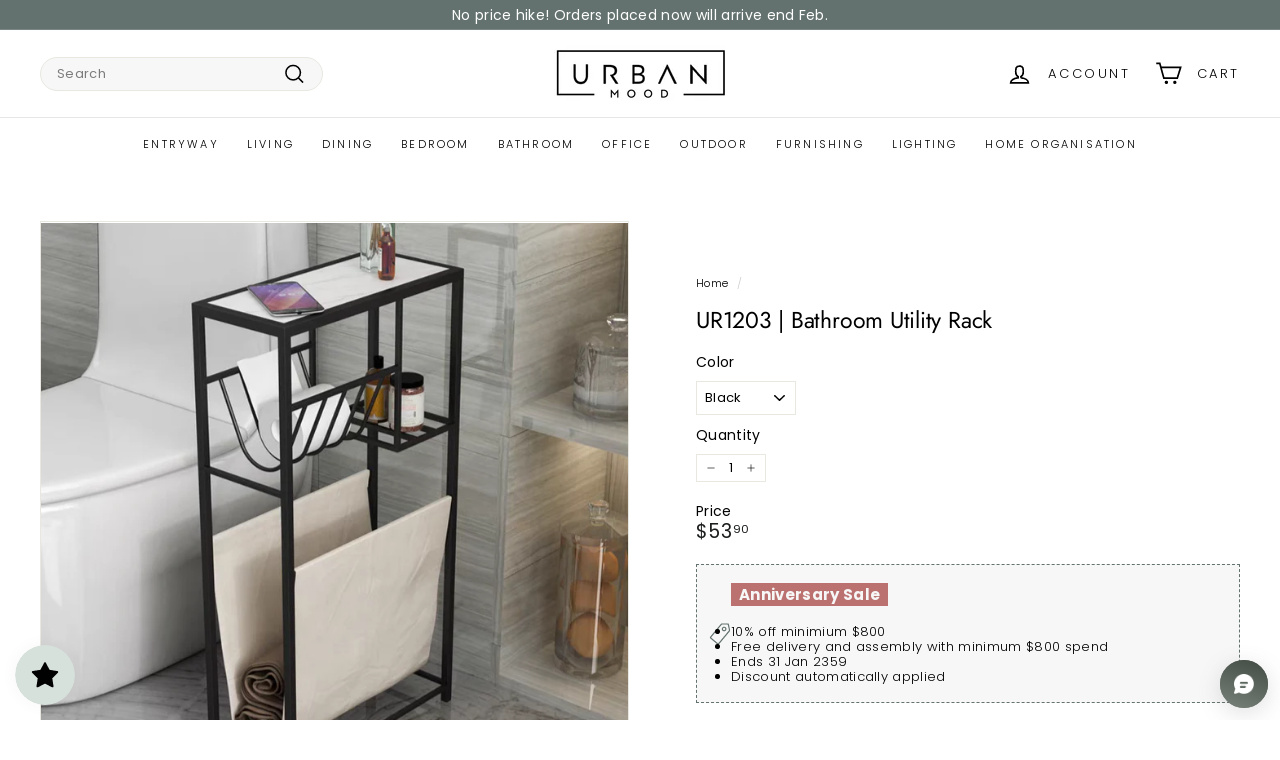

--- FILE ---
content_type: text/html; charset=utf-8
request_url: https://urbanmood.sg/products/ur1203-bathroom-utility-rack
body_size: 68776
content:
<!doctype html>
<html class="no-js" lang="en" dir="ltr">
  <head>
 
<meta charset="utf-8">
    <meta http-equiv="X-UA-Compatible" content="IE=edge,chrome=1">
    <meta name="viewport" content="width=device-width,initial-scale=1">
    <meta name="theme-color" content="#63726f">
    <link rel="canonical" href="https://urbanmood.sg/products/ur1203-bathroom-utility-rack">
    <link rel="preconnect" href="https://fonts.shopifycdn.com" crossorigin>
    <link rel="dns-prefetch" href="https://ajax.googleapis.com">
    <link rel="dns-prefetch" href="https://maps.googleapis.com">
    <link rel="dns-prefetch" href="https://maps.gstatic.com">
    <script async crossorigin fetchpriority="high" src="/cdn/shopifycloud/importmap-polyfill/es-modules-shim.2.4.0.js"></script>
<script
      src="https://cdnjs.cloudflare.com/ajax/libs/jquery/3.7.1/jquery.min.js"
      integrity="sha512-v2CJ7UaYy4JwqLDIrZUI/4hqeoQieOmAZNXBeQyjo21dadnwR+8ZaIJVT8EE2iyI61OV8e6M8PP2/4hpQINQ/g=="
      crossorigin="anonymous"
      referrerpolicy="no-referrer"
    ></script>


    <!-- Google Ads Global Site Tag -->
<script async src="https://www.googletagmanager.com/gtag/js?id=AW-11411446928"></script>
<script>
  window.dataLayer = window.dataLayer || [];
  function gtag(){dataLayer.push(arguments);}
  gtag('js', new Date());

  gtag('config', 'AW-435798624');
</script><link rel="shortcut icon" href="//urbanmood.sg/cdn/shop/files/Screenshot_20220729-222427_WhatsAppBusiness_32x32.jpg?v=1659104679" type="image/png">
<title>UR1203 | Bathroom Utility Rack &ndash; Urban Mood</title>
<meta name="description" content="The perfect solution for your bathroom and kitchen storage needs, this utility rack is made with a durable metal frame and designed to fit in tight spaces while providing ample storage space for your toiletries or kitchen essentials. With a sleek and modern design, this rack adds functionality and style to any kitchen ">
<meta property="og:site_name" content="Urban Mood">
<meta property="og:url" content="https://urbanmood.sg/products/ur1203-bathroom-utility-rack">
<meta property="og:title" content="UR1203 | Bathroom Utility Rack">
<meta property="og:type" content="product">
<meta property="og:description" content="The perfect solution for your bathroom and kitchen storage needs, this utility rack is made with a durable metal frame and designed to fit in tight spaces while providing ample storage space for your toiletries or kitchen essentials. With a sleek and modern design, this rack adds functionality and style to any kitchen "><meta property="og:image" content="http://urbanmood.sg/cdn/shop/products/UR1203A.png?v=1678630754">
  <meta property="og:image:secure_url" content="https://urbanmood.sg/cdn/shop/products/UR1203A.png?v=1678630754">
  <meta property="og:image:width" content="750">
  <meta property="og:image:height" content="747"><meta name="twitter:site" content="@">
<meta name="twitter:card" content="summary_large_image">
<meta name="twitter:title" content="UR1203 | Bathroom Utility Rack">
<meta name="twitter:description" content="The perfect solution for your bathroom and kitchen storage needs, this utility rack is made with a durable metal frame and designed to fit in tight spaces while providing ample storage space for your toiletries or kitchen essentials. With a sleek and modern design, this rack adds functionality and style to any kitchen ">

<style data-shopify>@font-face {
  font-family: Jost;
  font-weight: 400;
  font-style: normal;
  font-display: swap;
  src: url("//urbanmood.sg/cdn/fonts/jost/jost_n4.d47a1b6347ce4a4c9f437608011273009d91f2b7.woff2") format("woff2"),
       url("//urbanmood.sg/cdn/fonts/jost/jost_n4.791c46290e672b3f85c3d1c651ef2efa3819eadd.woff") format("woff");
}

  @font-face {
  font-family: Poppins;
  font-weight: 300;
  font-style: normal;
  font-display: swap;
  src: url("//urbanmood.sg/cdn/fonts/poppins/poppins_n3.05f58335c3209cce17da4f1f1ab324ebe2982441.woff2") format("woff2"),
       url("//urbanmood.sg/cdn/fonts/poppins/poppins_n3.6971368e1f131d2c8ff8e3a44a36b577fdda3ff5.woff") format("woff");
}


  @font-face {
  font-family: Poppins;
  font-weight: 600;
  font-style: normal;
  font-display: swap;
  src: url("//urbanmood.sg/cdn/fonts/poppins/poppins_n6.aa29d4918bc243723d56b59572e18228ed0786f6.woff2") format("woff2"),
       url("//urbanmood.sg/cdn/fonts/poppins/poppins_n6.5f815d845fe073750885d5b7e619ee00e8111208.woff") format("woff");
}

  @font-face {
  font-family: Poppins;
  font-weight: 300;
  font-style: italic;
  font-display: swap;
  src: url("//urbanmood.sg/cdn/fonts/poppins/poppins_i3.8536b4423050219f608e17f134fe9ea3b01ed890.woff2") format("woff2"),
       url("//urbanmood.sg/cdn/fonts/poppins/poppins_i3.0f4433ada196bcabf726ed78f8e37e0995762f7f.woff") format("woff");
}

  @font-face {
  font-family: Poppins;
  font-weight: 600;
  font-style: italic;
  font-display: swap;
  src: url("//urbanmood.sg/cdn/fonts/poppins/poppins_i6.bb8044d6203f492888d626dafda3c2999253e8e9.woff2") format("woff2"),
       url("//urbanmood.sg/cdn/fonts/poppins/poppins_i6.e233dec1a61b1e7dead9f920159eda42280a02c3.woff") format("woff");
}

</style><link href="//urbanmood.sg/cdn/shop/t/23/assets/components.css?v=66469809092971639271766130810" rel="stylesheet" type="text/css" media="all" />

<style data-shopify>:root {
    --colorBody: #ffffff;
    --colorBodyAlpha05: rgba(255, 255, 255, 0.05);
    --colorBodyDim: #f2f2f2;

    --colorBorder: #e8e8e1;

    --colorBtnPrimary: #63726f;
    --colorBtnPrimaryLight: #7b8d89;
    --colorBtnPrimaryDim: #576462;
    --colorBtnPrimaryText: #ffffff;

    --colorCartDot: #ba4444;
    --colorCartDotText: #fff;

    --colorFooter: #ffffff;
    --colorFooterBorder: #e8e8e1;
    --colorFooterText: #242430;

    --colorLink: #000000;

    --colorModalBg: rgba(231, 231, 231, 0.6);

    --colorNav: #ffffff;
    --colorNavSearch: #f7f7f7;
    --colorNavText: #000000;

    --colorPrice: #1c1d1d;

    --colorSaleTag: #bc7171;
    --colorSaleTagText: #ffffff;

    --colorScheme1Text: #000000;
    --colorScheme1Bg: #ffffff;
    --colorScheme2Text: #000000;
    --colorScheme2Bg: #f2f2f2;
    --colorScheme3Text: #f7f7f7;
    --colorScheme3Bg: #63726f;

    --colorTextBody: #000000;
    --colorTextBodyAlpha005: rgba(0, 0, 0, 0.05);
    --colorTextBodyAlpha008: rgba(0, 0, 0, 0.08);
    --colorTextSavings: #bc7171;

    --colorToolbar: #63726f;
    --colorToolbarText: #ffffff;

    --urlIcoSelect: url(//urbanmood.sg/cdn/shop/t/23/assets/ico-select.svg);
    --urlSwirlSvg: url(//urbanmood.sg/cdn/shop/t/23/assets/swirl.svg);

    --header-padding-bottom: 0;

    --pageTopPadding: 35px;
    --pageNarrow: 780px;
    --pageWidthPadding: 40px;
    --gridGutter: 22px;
    --indexSectionPadding: 60px;
    --sectionHeaderBottom: 40px;
    --collapsibleIconWidth: 12px;

    --sizeChartMargin: 30px 0;
    --sizeChartIconMargin: 5px;

    --newsletterReminderPadding: 20px 30px 20px 25px;

    --textFrameMargin: 10px;

    /*Shop Pay Installments*/
    --color-body-text: #000000;
    --color-body: #ffffff;
    --color-bg: #ffffff;

    --typeHeaderPrimary: Jost;
    --typeHeaderFallback: sans-serif;
    --typeHeaderSize: 27px;
    --typeHeaderWeight: 400;
    --typeHeaderLineHeight: 1.1;
    --typeHeaderSpacing: -0.01em;

    --typeBasePrimary:Poppins;
    --typeBaseFallback:sans-serif;
    --typeBaseSize: 13px;
    --typeBaseWeight: 300;
    --typeBaseSpacing: 0.025em;
    --typeBaseLineHeight: 1.3;

    --colorSmallImageBg: #ffffff;
    --colorSmallImageBgDark: #f7f7f7;
    --colorLargeImageBg: #e7e7e7;
    --colorLargeImageBgLight: #ffffff;

    --icon-strokeWidth: 4px;
    --icon-strokeLinejoin: miter;

    
      --buttonRadius: 3px;
      --btnPadding: 11px 25px;
    

    
      --roundness: 20px;
    

    
      --gridThickness: 1px;
    

    --productTileMargin: 5%;
    --collectionTileMargin: 0%;

    --swatchSize: 40px;
  }

  @media screen and (max-width: 768px) {
    :root {
      --pageTopPadding: 15px;
      --pageNarrow: 330px;
      --pageWidthPadding: 17px;
      --gridGutter: 16px;
      --indexSectionPadding: 40px;
      --sectionHeaderBottom: 25px;
      --collapsibleIconWidth: 10px;
      --textFrameMargin: 7px;
      --typeBaseSize: 11px;

      
        --roundness: 15px;
        --btnPadding: 9px 25px;
      
    }
  }</style><link href="//urbanmood.sg/cdn/shop/t/23/assets/overrides.css?v=61671070734277095511731512386" rel="stylesheet" type="text/css" media="all" />
    <link href="//urbanmood.sg/cdn/shop/t/23/assets/custom.css?v=66779181151512991881732567170" rel="stylesheet" type="text/css" media="all" />
<style data-shopify>:root {
        --productGridPadding: 12px;
      }</style><script>
      document.documentElement.className = document.documentElement.className.replace('no-js', 'js');

      window.theme = window.theme || {};

      theme.settings = {
        themeName: 'Expanse',
        themeVersion: "5.2.5" // x-release-please-version
      };
    </script><script type="importmap">
{
  "imports": {
    "@archetype-themes/scripts/config": "//urbanmood.sg/cdn/shop/t/23/assets/config.js?v=46854268358620717621731512362",
    "@archetype-themes/scripts/helpers/a11y": "//urbanmood.sg/cdn/shop/t/23/assets/a11y.js?v=146705825431690116351731512345",
    "@archetype-themes/scripts/helpers/ajax-renderer": "//urbanmood.sg/cdn/shop/t/23/assets/ajax-renderer.js?v=7517952383981163841731512346",
    "@archetype-themes/scripts/helpers/cart": "//urbanmood.sg/cdn/shop/t/23/assets/cart.js?v=83797180930675604941731512355",
    "@archetype-themes/scripts/helpers/currency": "//urbanmood.sg/cdn/shop/t/23/assets/currency.js?v=30528371845530833611731512363",
    "@archetype-themes/scripts/helpers/library-loader": "//urbanmood.sg/cdn/shop/t/23/assets/library-loader.js?v=156273567395030534951731512380",
    "@archetype-themes/scripts/helpers/section": "//urbanmood.sg/cdn/shop/t/23/assets/section.js?v=132577235708517326151731512410",
    "@archetype-themes/scripts/helpers/utils": "//urbanmood.sg/cdn/shop/t/23/assets/utils.js?v=125538862470536898921731512430",
    "@archetype-themes/scripts/helpers/vimeo": "//urbanmood.sg/cdn/shop/t/23/assets/vimeo.js?v=24358449204266797831731512434",
    "@archetype-themes/scripts/helpers/youtube": "//urbanmood.sg/cdn/shop/t/23/assets/youtube.js?v=65638137014896701821731512437",
    "@archetype-themes/scripts/modules/base-media": "//urbanmood.sg/cdn/shop/t/23/assets/base-media.js?v=158686823065200144011731512350",
    "@archetype-themes/scripts/modules/cart-drawer": "//urbanmood.sg/cdn/shop/t/23/assets/cart-drawer.js?v=160665800527820250051731512354",
    "@archetype-themes/scripts/modules/cart-form": "//urbanmood.sg/cdn/shop/t/23/assets/cart-form.js?v=91196255046664301111731512355",
    "@archetype-themes/scripts/modules/collection-sidebar": "//urbanmood.sg/cdn/shop/t/23/assets/collection-sidebar.js?v=32046460992339877421731512361",
    "@archetype-themes/scripts/modules/disclosure": "//urbanmood.sg/cdn/shop/t/23/assets/disclosure.js?v=182459945533096787091731512364",
    "@archetype-themes/scripts/modules/drawers": "//urbanmood.sg/cdn/shop/t/23/assets/drawers.js?v=107619225559659722991731512365",
    "@archetype-themes/scripts/modules/header-nav": "//urbanmood.sg/cdn/shop/t/23/assets/header-nav.js?v=61102331513955961811731512372",
    "@archetype-themes/scripts/modules/modal": "//urbanmood.sg/cdn/shop/t/23/assets/modal.js?v=103049627967414201881731512383",
    "@archetype-themes/scripts/modules/photoswipe": "//urbanmood.sg/cdn/shop/t/23/assets/photoswipe.js?v=61950094564222720771731512391",
    "@archetype-themes/scripts/modules/product-media": "//urbanmood.sg/cdn/shop/t/23/assets/product-media.js?v=114769602821602274331731512395",
    "@archetype-themes/scripts/modules/product-recommendations": "//urbanmood.sg/cdn/shop/t/23/assets/product-recommendations.js?v=129269900080061478331731512396",
    "@archetype-themes/scripts/modules/slideshow": "//urbanmood.sg/cdn/shop/t/23/assets/slideshow.js?v=156838720240918166541731512412",
    "@archetype-themes/scripts/modules/swatches": "//urbanmood.sg/cdn/shop/t/23/assets/swatches.js?v=115748111205220542111731512415",
    "@archetype-themes/scripts/modules/video-modal": "//urbanmood.sg/cdn/shop/t/23/assets/video-modal.js?v=124352799055401291551731512432",
    "@archetype-themes/scripts/modules/video-section": "//urbanmood.sg/cdn/shop/t/23/assets/video-section.js?v=145713833504631471951731512432",
    "@archetype-themes/scripts/vendors/flickity": "//urbanmood.sg/cdn/shop/t/23/assets/flickity.js?v=64834745540944186391731512370",
    "@archetype-themes/scripts/vendors/flickity-fade": "//urbanmood.sg/cdn/shop/t/23/assets/flickity-fade.js?v=183919691856929975431731512369",
    "@archetype-themes/scripts/vendors/in-view": "//urbanmood.sg/cdn/shop/t/23/assets/in-view.js?v=114407302255486814571731512376",
    "@archetype-themes/scripts/vendors/photoswipe-ui-default.min": "//urbanmood.sg/cdn/shop/t/23/assets/photoswipe-ui-default.min.js?v=38398438522819608121731512390",
    "@archetype-themes/scripts/vendors/photoswipe.min": "//urbanmood.sg/cdn/shop/t/23/assets/photoswipe.min.js?v=14839465386805463181731512391",
    "@archetype-themes/utils/pubsub": "//urbanmood.sg/cdn/shop/t/23/assets/pubsub.js?v=133006050037748302171731512396",
    "@archetype-themes/utils/script-loader": "//urbanmood.sg/cdn/shop/t/23/assets/script-loader.js?v=25126702851678854941731512400",
    "components/announcement-bar": "//urbanmood.sg/cdn/shop/t/23/assets/announcement-bar.js?v=130357584752841676451731512347",
    "components/block-buy-buttons": "//urbanmood.sg/cdn/shop/t/23/assets/block-buy-buttons.js?v=11796062151789649231731512351",
    "components/block-price": "//urbanmood.sg/cdn/shop/t/23/assets/block-price.js?v=163350562479400801831731512352",
    "components/block-variant-picker": "//urbanmood.sg/cdn/shop/t/23/assets/block-variant-picker.js?v=1977561798542972771731512354",
    "components/collapsible": "//urbanmood.sg/cdn/shop/t/23/assets/collapsible.js?v=155419906067739637921731512360",
    "components/gift-card-recipient-form": "//urbanmood.sg/cdn/shop/t/23/assets/gift-card-recipient-form.js?v=64755253772159527141731512370",
    "components/header-mobile-nav": "//urbanmood.sg/cdn/shop/t/23/assets/header-mobile-nav.js?v=34501982044316274591731512372",
    "components/item-grid": "//urbanmood.sg/cdn/shop/t/23/assets/item-grid.js?v=152639846473000520891731512378",
    "components/newsletter-reminder": "//urbanmood.sg/cdn/shop/t/23/assets/newsletter-reminder.js?v=90617379688067204021731512384",
    "components/parallax-image": "//urbanmood.sg/cdn/shop/t/23/assets/parallax-image.js?v=52940338558575531261731512387",
    "components/predictive-search": "//urbanmood.sg/cdn/shop/t/23/assets/predictive-search.js?v=125633826981499254571731512393",
    "components/price-range": "//urbanmood.sg/cdn/shop/t/23/assets/price-range.js?v=123052969041133689781731512394",
    "components/product-images": "//urbanmood.sg/cdn/shop/t/23/assets/product-images.js?v=88344245524099105901731512394",
    "components/product-inventory": "//urbanmood.sg/cdn/shop/t/23/assets/product-inventory.js?v=143866564290173401391731512395",
    "components/quantity-selector": "//urbanmood.sg/cdn/shop/t/23/assets/quantity-selector.js?v=19884633747308054381731512397",
    "components/quick-add": "//urbanmood.sg/cdn/shop/t/23/assets/quick-add.js?v=153468363738513771401731512397",
    "components/quick-shop": "//urbanmood.sg/cdn/shop/t/23/assets/quick-shop.js?v=97897957291450767481731512398",
    "components/rte": "//urbanmood.sg/cdn/shop/t/23/assets/rte.js?v=181885037864920336431731512400",
    "components/section-advanced-accordion": "//urbanmood.sg/cdn/shop/t/23/assets/section-advanced-accordion.js?v=160203125380940052601731512401",
    "components/section-age-verification-popup": "//urbanmood.sg/cdn/shop/t/23/assets/section-age-verification-popup.js?v=70734405310605133951731512401",
    "components/section-background-image-text": "//urbanmood.sg/cdn/shop/t/23/assets/section-background-image-text.js?v=17382720343615129641731512402",
    "components/section-collection-header": "//urbanmood.sg/cdn/shop/t/23/assets/section-collection-header.js?v=40131443076822210851731512402",
    "components/section-countdown": "//urbanmood.sg/cdn/shop/t/23/assets/section-countdown.js?v=109956453145979029921731512403",
    "components/section-footer": "//urbanmood.sg/cdn/shop/t/23/assets/section-footer.js?v=164218822520813513031731512403",
    "components/section-header": "//urbanmood.sg/cdn/shop/t/23/assets/section-header.js?v=18369522156731752591731512404",
    "components/section-hotspots": "//urbanmood.sg/cdn/shop/t/23/assets/section-hotspots.js?v=176317069189202021961731512404",
    "components/section-image-compare": "//urbanmood.sg/cdn/shop/t/23/assets/section-image-compare.js?v=172731276419655354281731512405",
    "components/section-main-addresses": "//urbanmood.sg/cdn/shop/t/23/assets/section-main-addresses.js?v=38269558316828166111731512405",
    "components/section-main-cart": "//urbanmood.sg/cdn/shop/t/23/assets/section-main-cart.js?v=112925653898238753791731512405",
    "components/section-main-login": "//urbanmood.sg/cdn/shop/t/23/assets/section-main-login.js?v=141583384861984065451731512406",
    "components/section-map": "//urbanmood.sg/cdn/shop/t/23/assets/section-map.js?v=8045789484266781521731512406",
    "components/section-more-products-vendor": "//urbanmood.sg/cdn/shop/t/23/assets/section-more-products-vendor.js?v=109256806162307803791731512407",
    "components/section-newsletter-popup": "//urbanmood.sg/cdn/shop/t/23/assets/section-newsletter-popup.js?v=63124875165464732401731512407",
    "components/section-password-header": "//urbanmood.sg/cdn/shop/t/23/assets/section-password-header.js?v=113265428254908848341731512408",
    "components/section-recently-viewed": "//urbanmood.sg/cdn/shop/t/23/assets/section-recently-viewed.js?v=71380856058705518961731512408",
    "components/section-testimonials": "//urbanmood.sg/cdn/shop/t/23/assets/section-testimonials.js?v=99252732340278527291731512409",
    "components/section-toolbar": "//urbanmood.sg/cdn/shop/t/23/assets/section-toolbar.js?v=138777767681444653671731512409",
    "components/store-availability": "//urbanmood.sg/cdn/shop/t/23/assets/store-availability.js?v=63703472421863417921731512415",
    "components/tool-tip": "//urbanmood.sg/cdn/shop/t/23/assets/tool-tip.js?v=90403548259094193031731512429",
    "components/tool-tip-trigger": "//urbanmood.sg/cdn/shop/t/23/assets/tool-tip-trigger.js?v=140183424560662924111731512428",
    "components/variant-sku": "//urbanmood.sg/cdn/shop/t/23/assets/variant-sku.js?v=177336021623114299181731512431",
    "components/video-media": "//urbanmood.sg/cdn/shop/t/23/assets/video-media.js?v=73971623221435132531731512432",
    "js-cookie": "//urbanmood.sg/cdn/shop/t/23/assets/js.cookie.mjs?v=38015963105781969301731512378",
    "nouislider": "//urbanmood.sg/cdn/shop/t/23/assets/nouislider.js?v=100438778919154896961731512385"
  }
}
</script>
<script>
  if (!(HTMLScriptElement.supports && HTMLScriptElement.supports('importmap'))) {
    const el = document.createElement('script')
    el.async = true
    el.src = "//urbanmood.sg/cdn/shop/t/23/assets/es-module-shims.min.js?v=3197203922110785981731512368"
    document.head.appendChild(el)
  }
</script>

<script type="module" src="//urbanmood.sg/cdn/shop/t/23/assets/is-land.min.js?v=92343381495565747271731512378"></script>



<script type="module">
  try {
    const importMap = document.querySelector('script[type="importmap"]')
    const importMapJson = JSON.parse(importMap.textContent)
    const importMapModules = Object.values(importMapJson.imports)
    for (let i = 0; i < importMapModules.length; i++) {
      const link = document.createElement('link')
      link.rel = 'modulepreload'
      link.href = importMapModules[i]
      document.head.appendChild(link)
    }
  } catch (e) {
    console.error(e)
  }
</script>
<script>window.performance && window.performance.mark && window.performance.mark('shopify.content_for_header.start');</script><meta name="google-site-verification" content="oTLIdMqkF8S28hJzLlYG4O1OTJc6io46lVfCbOO090g">
<meta name="google-site-verification" content="97n_EhRTIRJ2B7R9TSjYFYjm7ol4aaEp6ipY7Jf2Rp8">
<meta id="shopify-digital-wallet" name="shopify-digital-wallet" content="/10126295104/digital_wallets/dialog">
<meta name="shopify-checkout-api-token" content="792d1d6c109fd700536ee2b4afbf9ab4">
<link rel="alternate" type="application/json+oembed" href="https://urbanmood.sg/products/ur1203-bathroom-utility-rack.oembed">
<script async="async" src="/checkouts/internal/preloads.js?locale=en-SG"></script>
<link rel="preconnect" href="https://shop.app" crossorigin="anonymous">
<script async="async" src="https://shop.app/checkouts/internal/preloads.js?locale=en-SG&shop_id=10126295104" crossorigin="anonymous"></script>
<script id="shopify-features" type="application/json">{"accessToken":"792d1d6c109fd700536ee2b4afbf9ab4","betas":["rich-media-storefront-analytics"],"domain":"urbanmood.sg","predictiveSearch":true,"shopId":10126295104,"locale":"en"}</script>
<script>var Shopify = Shopify || {};
Shopify.shop = "urban-mood-living.myshopify.com";
Shopify.locale = "en";
Shopify.currency = {"active":"SGD","rate":"1.0"};
Shopify.country = "SG";
Shopify.theme = {"name":"Urban Mood 4.0","id":146629558522,"schema_name":"Expanse","schema_version":"5.2.5","theme_store_id":902,"role":"main"};
Shopify.theme.handle = "null";
Shopify.theme.style = {"id":null,"handle":null};
Shopify.cdnHost = "urbanmood.sg/cdn";
Shopify.routes = Shopify.routes || {};
Shopify.routes.root = "/";</script>
<script type="module">!function(o){(o.Shopify=o.Shopify||{}).modules=!0}(window);</script>
<script>!function(o){function n(){var o=[];function n(){o.push(Array.prototype.slice.apply(arguments))}return n.q=o,n}var t=o.Shopify=o.Shopify||{};t.loadFeatures=n(),t.autoloadFeatures=n()}(window);</script>
<script>
  window.ShopifyPay = window.ShopifyPay || {};
  window.ShopifyPay.apiHost = "shop.app\/pay";
  window.ShopifyPay.redirectState = null;
</script>
<script id="shop-js-analytics" type="application/json">{"pageType":"product"}</script>
<script defer="defer" async type="module" src="//urbanmood.sg/cdn/shopifycloud/shop-js/modules/v2/client.init-shop-cart-sync_BdyHc3Nr.en.esm.js"></script>
<script defer="defer" async type="module" src="//urbanmood.sg/cdn/shopifycloud/shop-js/modules/v2/chunk.common_Daul8nwZ.esm.js"></script>
<script type="module">
  await import("//urbanmood.sg/cdn/shopifycloud/shop-js/modules/v2/client.init-shop-cart-sync_BdyHc3Nr.en.esm.js");
await import("//urbanmood.sg/cdn/shopifycloud/shop-js/modules/v2/chunk.common_Daul8nwZ.esm.js");

  window.Shopify.SignInWithShop?.initShopCartSync?.({"fedCMEnabled":true,"windoidEnabled":true});

</script>
<script>
  window.Shopify = window.Shopify || {};
  if (!window.Shopify.featureAssets) window.Shopify.featureAssets = {};
  window.Shopify.featureAssets['shop-js'] = {"shop-cart-sync":["modules/v2/client.shop-cart-sync_QYOiDySF.en.esm.js","modules/v2/chunk.common_Daul8nwZ.esm.js"],"init-fed-cm":["modules/v2/client.init-fed-cm_DchLp9rc.en.esm.js","modules/v2/chunk.common_Daul8nwZ.esm.js"],"shop-button":["modules/v2/client.shop-button_OV7bAJc5.en.esm.js","modules/v2/chunk.common_Daul8nwZ.esm.js"],"init-windoid":["modules/v2/client.init-windoid_DwxFKQ8e.en.esm.js","modules/v2/chunk.common_Daul8nwZ.esm.js"],"shop-cash-offers":["modules/v2/client.shop-cash-offers_DWtL6Bq3.en.esm.js","modules/v2/chunk.common_Daul8nwZ.esm.js","modules/v2/chunk.modal_CQq8HTM6.esm.js"],"shop-toast-manager":["modules/v2/client.shop-toast-manager_CX9r1SjA.en.esm.js","modules/v2/chunk.common_Daul8nwZ.esm.js"],"init-shop-email-lookup-coordinator":["modules/v2/client.init-shop-email-lookup-coordinator_UhKnw74l.en.esm.js","modules/v2/chunk.common_Daul8nwZ.esm.js"],"pay-button":["modules/v2/client.pay-button_DzxNnLDY.en.esm.js","modules/v2/chunk.common_Daul8nwZ.esm.js"],"avatar":["modules/v2/client.avatar_BTnouDA3.en.esm.js"],"init-shop-cart-sync":["modules/v2/client.init-shop-cart-sync_BdyHc3Nr.en.esm.js","modules/v2/chunk.common_Daul8nwZ.esm.js"],"shop-login-button":["modules/v2/client.shop-login-button_D8B466_1.en.esm.js","modules/v2/chunk.common_Daul8nwZ.esm.js","modules/v2/chunk.modal_CQq8HTM6.esm.js"],"init-customer-accounts-sign-up":["modules/v2/client.init-customer-accounts-sign-up_C8fpPm4i.en.esm.js","modules/v2/client.shop-login-button_D8B466_1.en.esm.js","modules/v2/chunk.common_Daul8nwZ.esm.js","modules/v2/chunk.modal_CQq8HTM6.esm.js"],"init-shop-for-new-customer-accounts":["modules/v2/client.init-shop-for-new-customer-accounts_CVTO0Ztu.en.esm.js","modules/v2/client.shop-login-button_D8B466_1.en.esm.js","modules/v2/chunk.common_Daul8nwZ.esm.js","modules/v2/chunk.modal_CQq8HTM6.esm.js"],"init-customer-accounts":["modules/v2/client.init-customer-accounts_dRgKMfrE.en.esm.js","modules/v2/client.shop-login-button_D8B466_1.en.esm.js","modules/v2/chunk.common_Daul8nwZ.esm.js","modules/v2/chunk.modal_CQq8HTM6.esm.js"],"shop-follow-button":["modules/v2/client.shop-follow-button_CkZpjEct.en.esm.js","modules/v2/chunk.common_Daul8nwZ.esm.js","modules/v2/chunk.modal_CQq8HTM6.esm.js"],"lead-capture":["modules/v2/client.lead-capture_BntHBhfp.en.esm.js","modules/v2/chunk.common_Daul8nwZ.esm.js","modules/v2/chunk.modal_CQq8HTM6.esm.js"],"checkout-modal":["modules/v2/client.checkout-modal_CfxcYbTm.en.esm.js","modules/v2/chunk.common_Daul8nwZ.esm.js","modules/v2/chunk.modal_CQq8HTM6.esm.js"],"shop-login":["modules/v2/client.shop-login_Da4GZ2H6.en.esm.js","modules/v2/chunk.common_Daul8nwZ.esm.js","modules/v2/chunk.modal_CQq8HTM6.esm.js"],"payment-terms":["modules/v2/client.payment-terms_MV4M3zvL.en.esm.js","modules/v2/chunk.common_Daul8nwZ.esm.js","modules/v2/chunk.modal_CQq8HTM6.esm.js"]};
</script>
<script>(function() {
  var isLoaded = false;
  function asyncLoad() {
    if (isLoaded) return;
    isLoaded = true;
    var urls = ["https:\/\/cdn.shopify.com\/s\/files\/1\/0683\/1371\/0892\/files\/splmn-shopify-prod-August-31.min.js?v=1693985059\u0026shop=urban-mood-living.myshopify.com","https:\/\/cdn-gp01.grabpay.com\/shopify\/js\/v1\/grab-widget-paylater.js?shop=urban-mood-living.myshopify.com","https:\/\/js.smile.io\/v1\/smile-shopify.js?shop=urban-mood-living.myshopify.com","https:\/\/ideafyi.oss-us-west-1.aliyuncs.com\/js\/blocker.js?v=2\u0026shop=urban-mood-living.myshopify.com","https:\/\/cdn-bundler.nice-team.net\/app\/js\/bundler.js?shop=urban-mood-living.myshopify.com","https:\/\/cdn.nfcube.com\/instafeed-a411f536bfbd2aefd8e9757964ad98d2.js?shop=urban-mood-living.myshopify.com","https:\/\/gateway.apaylater.com\/plugins\/price_divider\/main.js?platform=SHOPIFY\u0026country=SG\u0026price_divider_applied_on=all\u0026shop=urban-mood-living.myshopify.com"];
    for (var i = 0; i < urls.length; i++) {
      var s = document.createElement('script');
      s.type = 'text/javascript';
      s.async = true;
      s.src = urls[i];
      var x = document.getElementsByTagName('script')[0];
      x.parentNode.insertBefore(s, x);
    }
  };
  if(window.attachEvent) {
    window.attachEvent('onload', asyncLoad);
  } else {
    window.addEventListener('load', asyncLoad, false);
  }
})();</script>
<script id="__st">var __st={"a":10126295104,"offset":28800,"reqid":"239a4b7d-382d-416d-ad08-088121b61163-1769020954","pageurl":"urbanmood.sg\/products\/ur1203-bathroom-utility-rack","u":"b75c073ef2ff","p":"product","rtyp":"product","rid":7935977193722};</script>
<script>window.ShopifyPaypalV4VisibilityTracking = true;</script>
<script id="captcha-bootstrap">!function(){'use strict';const t='contact',e='account',n='new_comment',o=[[t,t],['blogs',n],['comments',n],[t,'customer']],c=[[e,'customer_login'],[e,'guest_login'],[e,'recover_customer_password'],[e,'create_customer']],r=t=>t.map((([t,e])=>`form[action*='/${t}']:not([data-nocaptcha='true']) input[name='form_type'][value='${e}']`)).join(','),a=t=>()=>t?[...document.querySelectorAll(t)].map((t=>t.form)):[];function s(){const t=[...o],e=r(t);return a(e)}const i='password',u='form_key',d=['recaptcha-v3-token','g-recaptcha-response','h-captcha-response',i],f=()=>{try{return window.sessionStorage}catch{return}},m='__shopify_v',_=t=>t.elements[u];function p(t,e,n=!1){try{const o=window.sessionStorage,c=JSON.parse(o.getItem(e)),{data:r}=function(t){const{data:e,action:n}=t;return t[m]||n?{data:e,action:n}:{data:t,action:n}}(c);for(const[e,n]of Object.entries(r))t.elements[e]&&(t.elements[e].value=n);n&&o.removeItem(e)}catch(o){console.error('form repopulation failed',{error:o})}}const l='form_type',E='cptcha';function T(t){t.dataset[E]=!0}const w=window,h=w.document,L='Shopify',v='ce_forms',y='captcha';let A=!1;((t,e)=>{const n=(g='f06e6c50-85a8-45c8-87d0-21a2b65856fe',I='https://cdn.shopify.com/shopifycloud/storefront-forms-hcaptcha/ce_storefront_forms_captcha_hcaptcha.v1.5.2.iife.js',D={infoText:'Protected by hCaptcha',privacyText:'Privacy',termsText:'Terms'},(t,e,n)=>{const o=w[L][v],c=o.bindForm;if(c)return c(t,g,e,D).then(n);var r;o.q.push([[t,g,e,D],n]),r=I,A||(h.body.append(Object.assign(h.createElement('script'),{id:'captcha-provider',async:!0,src:r})),A=!0)});var g,I,D;w[L]=w[L]||{},w[L][v]=w[L][v]||{},w[L][v].q=[],w[L][y]=w[L][y]||{},w[L][y].protect=function(t,e){n(t,void 0,e),T(t)},Object.freeze(w[L][y]),function(t,e,n,w,h,L){const[v,y,A,g]=function(t,e,n){const i=e?o:[],u=t?c:[],d=[...i,...u],f=r(d),m=r(i),_=r(d.filter((([t,e])=>n.includes(e))));return[a(f),a(m),a(_),s()]}(w,h,L),I=t=>{const e=t.target;return e instanceof HTMLFormElement?e:e&&e.form},D=t=>v().includes(t);t.addEventListener('submit',(t=>{const e=I(t);if(!e)return;const n=D(e)&&!e.dataset.hcaptchaBound&&!e.dataset.recaptchaBound,o=_(e),c=g().includes(e)&&(!o||!o.value);(n||c)&&t.preventDefault(),c&&!n&&(function(t){try{if(!f())return;!function(t){const e=f();if(!e)return;const n=_(t);if(!n)return;const o=n.value;o&&e.removeItem(o)}(t);const e=Array.from(Array(32),(()=>Math.random().toString(36)[2])).join('');!function(t,e){_(t)||t.append(Object.assign(document.createElement('input'),{type:'hidden',name:u})),t.elements[u].value=e}(t,e),function(t,e){const n=f();if(!n)return;const o=[...t.querySelectorAll(`input[type='${i}']`)].map((({name:t})=>t)),c=[...d,...o],r={};for(const[a,s]of new FormData(t).entries())c.includes(a)||(r[a]=s);n.setItem(e,JSON.stringify({[m]:1,action:t.action,data:r}))}(t,e)}catch(e){console.error('failed to persist form',e)}}(e),e.submit())}));const S=(t,e)=>{t&&!t.dataset[E]&&(n(t,e.some((e=>e===t))),T(t))};for(const o of['focusin','change'])t.addEventListener(o,(t=>{const e=I(t);D(e)&&S(e,y())}));const B=e.get('form_key'),M=e.get(l),P=B&&M;t.addEventListener('DOMContentLoaded',(()=>{const t=y();if(P)for(const e of t)e.elements[l].value===M&&p(e,B);[...new Set([...A(),...v().filter((t=>'true'===t.dataset.shopifyCaptcha))])].forEach((e=>S(e,t)))}))}(h,new URLSearchParams(w.location.search),n,t,e,['guest_login'])})(!0,!0)}();</script>
<script integrity="sha256-4kQ18oKyAcykRKYeNunJcIwy7WH5gtpwJnB7kiuLZ1E=" data-source-attribution="shopify.loadfeatures" defer="defer" src="//urbanmood.sg/cdn/shopifycloud/storefront/assets/storefront/load_feature-a0a9edcb.js" crossorigin="anonymous"></script>
<script crossorigin="anonymous" defer="defer" src="//urbanmood.sg/cdn/shopifycloud/storefront/assets/shopify_pay/storefront-65b4c6d7.js?v=20250812"></script>
<script data-source-attribution="shopify.dynamic_checkout.dynamic.init">var Shopify=Shopify||{};Shopify.PaymentButton=Shopify.PaymentButton||{isStorefrontPortableWallets:!0,init:function(){window.Shopify.PaymentButton.init=function(){};var t=document.createElement("script");t.src="https://urbanmood.sg/cdn/shopifycloud/portable-wallets/latest/portable-wallets.en.js",t.type="module",document.head.appendChild(t)}};
</script>
<script data-source-attribution="shopify.dynamic_checkout.buyer_consent">
  function portableWalletsHideBuyerConsent(e){var t=document.getElementById("shopify-buyer-consent"),n=document.getElementById("shopify-subscription-policy-button");t&&n&&(t.classList.add("hidden"),t.setAttribute("aria-hidden","true"),n.removeEventListener("click",e))}function portableWalletsShowBuyerConsent(e){var t=document.getElementById("shopify-buyer-consent"),n=document.getElementById("shopify-subscription-policy-button");t&&n&&(t.classList.remove("hidden"),t.removeAttribute("aria-hidden"),n.addEventListener("click",e))}window.Shopify?.PaymentButton&&(window.Shopify.PaymentButton.hideBuyerConsent=portableWalletsHideBuyerConsent,window.Shopify.PaymentButton.showBuyerConsent=portableWalletsShowBuyerConsent);
</script>
<script>
  function portableWalletsCleanup(e){e&&e.src&&console.error("Failed to load portable wallets script "+e.src);var t=document.querySelectorAll("shopify-accelerated-checkout .shopify-payment-button__skeleton, shopify-accelerated-checkout-cart .wallet-cart-button__skeleton"),e=document.getElementById("shopify-buyer-consent");for(let e=0;e<t.length;e++)t[e].remove();e&&e.remove()}function portableWalletsNotLoadedAsModule(e){e instanceof ErrorEvent&&"string"==typeof e.message&&e.message.includes("import.meta")&&"string"==typeof e.filename&&e.filename.includes("portable-wallets")&&(window.removeEventListener("error",portableWalletsNotLoadedAsModule),window.Shopify.PaymentButton.failedToLoad=e,"loading"===document.readyState?document.addEventListener("DOMContentLoaded",window.Shopify.PaymentButton.init):window.Shopify.PaymentButton.init())}window.addEventListener("error",portableWalletsNotLoadedAsModule);
</script>

<script type="module" src="https://urbanmood.sg/cdn/shopifycloud/portable-wallets/latest/portable-wallets.en.js" onError="portableWalletsCleanup(this)" crossorigin="anonymous"></script>
<script nomodule>
  document.addEventListener("DOMContentLoaded", portableWalletsCleanup);
</script>

<link id="shopify-accelerated-checkout-styles" rel="stylesheet" media="screen" href="https://urbanmood.sg/cdn/shopifycloud/portable-wallets/latest/accelerated-checkout-backwards-compat.css" crossorigin="anonymous">
<style id="shopify-accelerated-checkout-cart">
        #shopify-buyer-consent {
  margin-top: 1em;
  display: inline-block;
  width: 100%;
}

#shopify-buyer-consent.hidden {
  display: none;
}

#shopify-subscription-policy-button {
  background: none;
  border: none;
  padding: 0;
  text-decoration: underline;
  font-size: inherit;
  cursor: pointer;
}

#shopify-subscription-policy-button::before {
  box-shadow: none;
}

      </style>

<script>window.performance && window.performance.mark && window.performance.mark('shopify.content_for_header.end');</script>

    <script src="//urbanmood.sg/cdn/shop/t/23/assets/theme.js?v=113616480651186619411731512427" defer="defer"></script>
    <script>
var grab_widget_visiblity='1';
var grab_widget_min='20.0';
var grab_widget_max='3000.0';
var grab_widget_tenure='4';
var grab_widget_money_format = "${{amount}}";
var grab_data_currency_code = 'SGD';
var grab_widget_current_page_type = 'product';
var grab_page_config_param =  [];
</script>


    <script>
var grab_widget_visiblity='1';
var grab_widget_min='20.0';
var grab_widget_max='3000.0';
var grab_widget_tenure='4';
var grab_widget_money_format = "${{amount}}";
var grab_data_currency_code = 'SGD';
var grab_widget_current_page_type = 'product';
var grab_page_config_param =  [];
</script>


    <script>
       document.addEventListener("DOMContentLoaded", function () {
          window.addEventListener("scroll", function () {
              var header = document.querySelector(".header-section");
              if (window.scrollY > 0) {
                  header.classList.add("sticky_mainn");
              } else {
                  header.classList.remove("sticky_mainn");
              }
          });
      });
    </script>
    <script type="application/ld+json">
{
  "@context": "https://schema.org",
  "@type": "FurnitureStore",
  "@id": "https://urbanmood.sg/#localbusiness",
  "name": "Urban Mood",
  "url": "https://urbanmood.sg/",
  "logo": "https://urbanmood.sg/cdn/shop/files/Screenshot_20220715-001159_Drive_97eb9f8d-794e-4215-a286-e509a97fd9a9.jpg?v=1657815222&width=260",
  "image": "https://urbanmood.sg/cdn/shop/files/Screenshot_20220715-001159_Drive_97eb9f8d-794e-4215-a286-e509a97fd9a9.jpg?v=1657815222&width=260",
  "description": "Urban Mood is a modern furniture store in Singapore offering thoughtfully curated contemporary furniture for homes and commercial spaces.",
  "telephone": "+65 6978 9060",
  "email": "hello@urbanmood.sg",
  "priceRange": "$$",
  "address": {
    "@type": "PostalAddress",
    "streetAddress": "18 Tampines Industrial Crescent #03-10 Space@Tampines",
    "addressLocality": "Singapore",
    "postalCode": "528605",
    "addressCountry": "SG"
  },
  "geo": {
    "@type": "GeoCoordinates",
    "latitude": "1.375646498252157",
    "longitude": "103.92977569281668"
  },
  "hasMap": "https://maps.app.goo.gl/cYuxCLCMhWxwZ3qj9",
  "aggregateRating": {
    "@type": "AggregateRating",
    "ratingValue": "4.7",
    "reviewCount": "3520"
  },
  "sameAs": [
    "https://www.instagram.com/urbanmoodstudio/",
    "https://www.facebook.com/urbanmoodsg/",
    "https://www.trustpilot.com/review/urbanmood.sg"
  ]
}
</script>

  <!-- BEGIN app block: shopify://apps/ecomposer-builder/blocks/app-embed/a0fc26e1-7741-4773-8b27-39389b4fb4a0 --><!-- DNS Prefetch & Preconnect -->
<link rel="preconnect" href="https://cdn.ecomposer.app" crossorigin>
<link rel="dns-prefetch" href="https://cdn.ecomposer.app">

<link rel="prefetch" href="https://cdn.ecomposer.app/vendors/css/ecom-swiper@11.css" as="style">
<link rel="prefetch" href="https://cdn.ecomposer.app/vendors/js/ecom-swiper@11.0.5.js" as="script">
<link rel="prefetch" href="https://cdn.ecomposer.app/vendors/js/ecom_modal.js" as="script">

<!-- Global CSS --><!--ECOM-EMBED-->
  <style id="ecom-global-css" class="ecom-global-css">/**ECOM-INSERT-CSS**/.ecom-section > div.core__row--columns{max-width: 1200px;}.ecom-column>div.core__column--wrapper{padding: 20px;}div.core__blocks--body>div.ecom-block.elmspace:not(:first-child){margin-top: 20px;}:root{--ecom-global-colors-primary:#ffffff;--ecom-global-colors-secondary:#ffffff;--ecom-global-colors-text:#ffffff;--ecom-global-colors-accent:#ffffff;--ecom-global-typography-h1-font-weight:600;--ecom-global-typography-h1-font-size:72px;--ecom-global-typography-h1-line-height:90px;--ecom-global-typography-h1-letter-spacing:-0.02em;--ecom-global-typography-h2-font-weight:600;--ecom-global-typography-h2-font-size:60px;--ecom-global-typography-h2-line-height:72px;--ecom-global-typography-h2-letter-spacing:-0.02em;--ecom-global-typography-h3-font-weight:600;--ecom-global-typography-h3-font-size:48px;--ecom-global-typography-h3-line-height:60px;--ecom-global-typography-h3-letter-spacing:-0.02em;--ecom-global-typography-h4-font-weight:600;--ecom-global-typography-h4-font-size:36px;--ecom-global-typography-h4-line-height:44px;--ecom-global-typography-h4-letter-spacing:-0.02em;--ecom-global-typography-h5-font-weight:600;--ecom-global-typography-h5-font-size:24px;--ecom-global-typography-h5-line-height:38px;--ecom-global-typography-h5-font-family:Poppins;--ecom-global-typography-h6-font-weight:600;--ecom-global-typography-h6-font-size:18px;--ecom-global-typography-h6-line-height:32px;--ecom-global-typography-h7-font-weight:400;--ecom-global-typography-h7-font-size:18px;--ecom-global-typography-h7-line-height:28px;}</style>
  <!--/ECOM-EMBED--><!-- Custom CSS & JS --><!-- Open Graph Meta Tags for Pages --><!-- Critical Inline Styles -->
<style class="ecom-theme-helper">.ecom-animation{opacity:0}.ecom-animation.animate,.ecom-animation.ecom-animated{opacity:1}.ecom-cart-popup{display:grid;position:fixed;inset:0;z-index:9999999;align-content:center;padding:5px;justify-content:center;align-items:center;justify-items:center}.ecom-cart-popup::before{content:' ';position:absolute;background:#e5e5e5b3;inset:0}.ecom-ajax-loading{cursor:not-allowed;pointer-events:none;opacity:.6}#ecom-toast{visibility:hidden;max-width:50px;height:60px;margin:auto;background-color:#333;color:#fff;text-align:center;border-radius:2px;position:fixed;z-index:1;left:0;right:0;bottom:30px;font-size:17px;display:grid;grid-template-columns:50px auto;align-items:center;justify-content:start;align-content:center;justify-items:start}#ecom-toast.ecom-toast-show{visibility:visible;animation:ecomFadein .5s,ecomExpand .5s .5s,ecomStay 3s 1s,ecomShrink .5s 4s,ecomFadeout .5s 4.5s}#ecom-toast #ecom-toast-icon{width:50px;height:100%;box-sizing:border-box;background-color:#111;color:#fff;padding:5px}#ecom-toast .ecom-toast-icon-svg{width:100%;height:100%;position:relative;vertical-align:middle;margin:auto;text-align:center}#ecom-toast #ecom-toast-desc{color:#fff;padding:16px;overflow:hidden;white-space:nowrap}@media(max-width:768px){#ecom-toast #ecom-toast-desc{white-space:normal;min-width:250px}#ecom-toast{height:auto;min-height:60px}}.ecom__column-full-height{height:100%}@keyframes ecomFadein{from{bottom:0;opacity:0}to{bottom:30px;opacity:1}}@keyframes ecomExpand{from{min-width:50px}to{min-width:var(--ecom-max-width)}}@keyframes ecomStay{from{min-width:var(--ecom-max-width)}to{min-width:var(--ecom-max-width)}}@keyframes ecomShrink{from{min-width:var(--ecom-max-width)}to{min-width:50px}}@keyframes ecomFadeout{from{bottom:30px;opacity:1}to{bottom:60px;opacity:0}}</style>


<!-- EComposer Config Script -->
<script id="ecom-theme-helpers" async>
window.EComposer=window.EComposer||{};(function(){if(!this.configs)this.configs={};this.configs.ajax_cart={enable:false};this.customer=false;this.proxy_path='/apps/ecomposer-visual-page-builder';
this.popupScriptUrl='https://cdn.shopify.com/extensions/019b200c-ceec-7ac9-af95-28c32fd62de8/ecomposer-94/assets/ecom_popup.js';
this.routes={domain:'https://urbanmood.sg',root_url:'/',collections_url:'/collections',all_products_collection_url:'/collections/all',cart_url:'/cart',cart_add_url:'/cart/add',cart_change_url:'/cart/change',cart_clear_url:'/cart/clear',cart_update_url:'/cart/update',product_recommendations_url:'/recommendations/products'};
this.queryParams={};
if(window.location.search.length){new URLSearchParams(window.location.search).forEach((value,key)=>{this.queryParams[key]=value})}
this.money_format="${{amount}}";
this.money_with_currency_format="${{amount}} SGD";
this.currencyCodeEnabled=null;this.abTestingData = [];this.formatMoney=function(t,e){const r=this.currencyCodeEnabled?this.money_with_currency_format:this.money_format;function a(t,e){return void 0===t?e:t}function o(t,e,r,o){if(e=a(e,2),r=a(r,","),o=a(o,"."),isNaN(t)||null==t)return 0;var n=(t=(t/100).toFixed(e)).split(".");return n[0].replace(/(\d)(?=(\d\d\d)+(?!\d))/g,"$1"+r)+(n[1]?o+n[1]:"")}"string"==typeof t&&(t=t.replace(".",""));var n="",i=/\{\{\s*(\w+)\s*\}\}/,s=e||r;switch(s.match(i)[1]){case"amount":n=o(t,2);break;case"amount_no_decimals":n=o(t,0);break;case"amount_with_comma_separator":n=o(t,2,".",",");break;case"amount_with_space_separator":n=o(t,2," ",",");break;case"amount_with_period_and_space_separator":n=o(t,2," ",".");break;case"amount_no_decimals_with_comma_separator":n=o(t,0,".",",");break;case"amount_no_decimals_with_space_separator":n=o(t,0," ");break;case"amount_with_apostrophe_separator":n=o(t,2,"'",".")}return s.replace(i,n)};
this.resizeImage=function(t,e){try{if(!e||"original"==e||"full"==e||"master"==e)return t;if(-1!==t.indexOf("cdn.shopify.com")||-1!==t.indexOf("/cdn/shop/")){var r=t.match(/\.(jpg|jpeg|gif|png|bmp|bitmap|tiff|tif|webp)((\#[0-9a-z\-]+)?(\?v=.*)?)?$/gim);if(null==r)return null;var a=t.split(r[0]),o=r[0];return a[0]+"_"+e+o}}catch(r){return t}return t};
this.getProduct=function(t){if(!t)return!1;let e=("/"===this.routes.root_url?"":this.routes.root_url)+"/products/"+t+".js?shop="+Shopify.shop;return window.ECOM_LIVE&&(e="/shop/builder/ajax/ecom-proxy/products/"+t+"?shop="+Shopify.shop),window.fetch(e,{headers:{"Content-Type":"application/json"}}).then(t=>t.ok?t.json():false)};
const u=new URLSearchParams(window.location.search);if(u.has("ecom-redirect")){const r=u.get("ecom-redirect");if(r){let d;try{d=decodeURIComponent(r)}catch{return}d=d.trim().replace(/[\r\n\t]/g,"");if(d.length>2e3)return;const p=["javascript:","data:","vbscript:","file:","ftp:","mailto:","tel:","sms:","chrome:","chrome-extension:","moz-extension:","ms-browser-extension:"],l=d.toLowerCase();for(const o of p)if(l.includes(o))return;const x=[/<script/i,/<\/script/i,/javascript:/i,/vbscript:/i,/onload=/i,/onerror=/i,/onclick=/i,/onmouseover=/i,/onfocus=/i,/onblur=/i,/onsubmit=/i,/onchange=/i,/alert\s*\(/i,/confirm\s*\(/i,/prompt\s*\(/i,/document\./i,/window\./i,/eval\s*\(/i];for(const t of x)if(t.test(d))return;if(d.startsWith("/")&&!d.startsWith("//")){if(!/^[a-zA-Z0-9\-._~:/?#[\]@!$&'()*+,;=%]+$/.test(d))return;if(d.includes("../")||d.includes("./"))return;window.location.href=d;return}if(!d.includes("://")&&!d.startsWith("//")){if(!/^[a-zA-Z0-9\-._~:/?#[\]@!$&'()*+,;=%]+$/.test(d))return;if(d.includes("../")||d.includes("./"))return;window.location.href="/"+d;return}let n;try{n=new URL(d)}catch{return}if(!["http:","https:"].includes(n.protocol))return;if(n.port&&(parseInt(n.port)<1||parseInt(n.port)>65535))return;const a=[window.location.hostname];if(a.includes(n.hostname)&&(n.href===d||n.toString()===d))window.location.href=d}}
}).bind(window.EComposer)();
if(window.Shopify&&window.Shopify.designMode&&window.top&&window.top.opener){window.addEventListener("load",function(){window.top.opener.postMessage({action:"ecomposer:loaded"},"*")})}
</script>

<!-- Quickview Script -->
<script id="ecom-theme-quickview" async>
window.EComposer=window.EComposer||{};(function(){this.initQuickview=function(){var enable_qv=false;const qv_wrapper_script=document.querySelector('#ecom-quickview-template-html');if(!qv_wrapper_script)return;const ecom_quickview=document.createElement('div');ecom_quickview.classList.add('ecom-quickview');ecom_quickview.innerHTML=qv_wrapper_script.innerHTML;document.body.prepend(ecom_quickview);const qv_wrapper=ecom_quickview.querySelector('.ecom-quickview__wrapper');const ecomQuickview=function(e){let t=qv_wrapper.querySelector(".ecom-quickview__content-data");if(t){let i=document.createRange().createContextualFragment(e);t.innerHTML="",t.append(i),qv_wrapper.classList.add("ecom-open");let c=new CustomEvent("ecom:quickview:init",{detail:{wrapper:qv_wrapper}});document.dispatchEvent(c),setTimeout(function(){qv_wrapper.classList.add("ecom-display")},500),closeQuickview(t)}},closeQuickview=function(e){let t=qv_wrapper.querySelector(".ecom-quickview__close-btn"),i=qv_wrapper.querySelector(".ecom-quickview__content");function c(t){let o=t.target;do{if(o==i||o&&o.classList&&o.classList.contains("ecom-modal"))return;o=o.parentNode}while(o);o!=i&&(qv_wrapper.classList.add("ecom-remove"),qv_wrapper.classList.remove("ecom-open","ecom-display","ecom-remove"),setTimeout(function(){e.innerHTML=""},300),document.removeEventListener("click",c),document.removeEventListener("keydown",n))}function n(t){(t.isComposing||27===t.keyCode)&&(qv_wrapper.classList.add("ecom-remove"),qv_wrapper.classList.remove("ecom-open","ecom-display","ecom-remove"),setTimeout(function(){e.innerHTML=""},300),document.removeEventListener("keydown",n),document.removeEventListener("click",c))}t&&t.addEventListener("click",function(t){t.preventDefault(),document.removeEventListener("click",c),document.removeEventListener("keydown",n),qv_wrapper.classList.add("ecom-remove"),qv_wrapper.classList.remove("ecom-open","ecom-display","ecom-remove"),setTimeout(function(){e.innerHTML=""},300)}),document.addEventListener("click",c),document.addEventListener("keydown",n)};function quickViewHandler(e){e&&e.preventDefault();let t=this;t.classList&&t.classList.add("ecom-loading");let i=t.classList?t.getAttribute("href"):window.location.pathname;if(i){if(window.location.search.includes("ecom_template_id")){let c=new URLSearchParams(location.search);i=window.location.pathname+"?section_id="+c.get("ecom_template_id")}else i+=(i.includes("?")?"&":"?")+"section_id=ecom-default-template-quickview";fetch(i).then(function(e){return 200==e.status?e.text():window.document.querySelector("#admin-bar-iframe")?(404==e.status?alert("Please create Ecomposer quickview template first!"):alert("Have some problem with quickview!"),t.classList&&t.classList.remove("ecom-loading"),!1):void window.open(new URL(i).pathname,"_blank")}).then(function(e){e&&(ecomQuickview(e),setTimeout(function(){t.classList&&t.classList.remove("ecom-loading")},300))}).catch(function(e){})}}
if(window.location.search.includes('ecom_template_id')){setTimeout(quickViewHandler,1000)}
if(enable_qv){const qv_buttons=document.querySelectorAll('.ecom-product-quickview');if(qv_buttons.length>0){qv_buttons.forEach(function(button,index){button.addEventListener('click',quickViewHandler)})}}
}}).bind(window.EComposer)();
</script>

<!-- Quickview Template -->
<script type="text/template" id="ecom-quickview-template-html">
<div class="ecom-quickview__wrapper ecom-dn"><div class="ecom-quickview__container"><div class="ecom-quickview__content"><div class="ecom-quickview__content-inner"><div class="ecom-quickview__content-data"></div></div><span class="ecom-quickview__close-btn"><svg version="1.1" xmlns="http://www.w3.org/2000/svg" width="32" height="32" viewBox="0 0 32 32"><path d="M10.722 9.969l-0.754 0.754 5.278 5.278-5.253 5.253 0.754 0.754 5.253-5.253 5.253 5.253 0.754-0.754-5.253-5.253 5.278-5.278-0.754-0.754-5.278 5.278z" fill="#000000"></path></svg></span></div></div></div>
</script>

<!-- Quickview Styles -->
<style class="ecom-theme-quickview">.ecom-quickview .ecom-animation{opacity:1}.ecom-quickview__wrapper{opacity:0;display:none;pointer-events:none}.ecom-quickview__wrapper.ecom-open{position:fixed;top:0;left:0;right:0;bottom:0;display:block;pointer-events:auto;z-index:100000;outline:0!important;-webkit-backface-visibility:hidden;opacity:1;transition:all .1s}.ecom-quickview__container{text-align:center;position:absolute;width:100%;height:100%;left:0;top:0;padding:0 8px;box-sizing:border-box;opacity:0;background-color:rgba(0,0,0,.8);transition:opacity .1s}.ecom-quickview__container:before{content:"";display:inline-block;height:100%;vertical-align:middle}.ecom-quickview__wrapper.ecom-display .ecom-quickview__content{visibility:visible;opacity:1;transform:none}.ecom-quickview__content{position:relative;display:inline-block;opacity:0;visibility:hidden;transition:transform .1s,opacity .1s;transform:translateX(-100px)}.ecom-quickview__content-inner{position:relative;display:inline-block;vertical-align:middle;margin:0 auto;text-align:left;z-index:999;overflow-y:auto;max-height:80vh}.ecom-quickview__content-data>.shopify-section{margin:0 auto;max-width:980px;overflow:hidden;position:relative;background-color:#fff;opacity:0}.ecom-quickview__wrapper.ecom-display .ecom-quickview__content-data>.shopify-section{opacity:1;transform:none}.ecom-quickview__wrapper.ecom-display .ecom-quickview__container{opacity:1}.ecom-quickview__wrapper.ecom-remove #shopify-section-ecom-default-template-quickview{opacity:0;transform:translateX(100px)}.ecom-quickview__close-btn{position:fixed!important;top:0;right:0;transform:none;background-color:transparent;color:#000;opacity:0;width:40px;height:40px;transition:.25s;z-index:9999;stroke:#fff}.ecom-quickview__wrapper.ecom-display .ecom-quickview__close-btn{opacity:1}.ecom-quickview__close-btn:hover{cursor:pointer}@media screen and (max-width:1024px){.ecom-quickview__content{position:absolute;inset:0;margin:50px 15px;display:flex}.ecom-quickview__close-btn{right:0}}.ecom-toast-icon-info{display:none}.ecom-toast-error .ecom-toast-icon-info{display:inline!important}.ecom-toast-error .ecom-toast-icon-success{display:none!important}.ecom-toast-icon-success{fill:#fff;width:35px}</style>

<!-- Toast Template -->
<script type="text/template" id="ecom-template-html"><!-- BEGIN app snippet: ecom-toast --><div id="ecom-toast"><div id="ecom-toast-icon"><svg xmlns="http://www.w3.org/2000/svg" class="ecom-toast-icon-svg ecom-toast-icon-info" fill="none" viewBox="0 0 24 24" stroke="currentColor"><path stroke-linecap="round" stroke-linejoin="round" stroke-width="2" d="M13 16h-1v-4h-1m1-4h.01M21 12a9 9 0 11-18 0 9 9 0 0118 0z"/></svg>
<svg class="ecom-toast-icon-svg ecom-toast-icon-success" xmlns="http://www.w3.org/2000/svg" viewBox="0 0 512 512"><path d="M256 8C119 8 8 119 8 256s111 248 248 248 248-111 248-248S393 8 256 8zm0 48c110.5 0 200 89.5 200 200 0 110.5-89.5 200-200 200-110.5 0-200-89.5-200-200 0-110.5 89.5-200 200-200m140.2 130.3l-22.5-22.7c-4.7-4.7-12.3-4.7-17-.1L215.3 303.7l-59.8-60.3c-4.7-4.7-12.3-4.7-17-.1l-22.7 22.5c-4.7 4.7-4.7 12.3-.1 17l90.8 91.5c4.7 4.7 12.3 4.7 17 .1l172.6-171.2c4.7-4.7 4.7-12.3 .1-17z"/></svg>
</div><div id="ecom-toast-desc"></div></div><!-- END app snippet --></script><!-- END app block --><!-- BEGIN app block: shopify://apps/c-edd-estimated-delivery-date/blocks/app_setting/4a0685bc-c234-45b2-8382-5ad6a8e3e3fd --><script>
    window.deliveryCommon = window.deliveryCommon || {};
    window.deliveryCommon.setting = {};
    Object.assign(window.deliveryCommon.setting, {
        "shop_currency_code__ed": 'SGD' || 'USD',
        "shop_locale_code__ed": 'en' || 'en',
        "shop_domain__ed":  'urban-mood-living.myshopify.com',
        "product_available__ed": 'true',
        "product_id__ed": '7935977193722'
    });
    window.deliveryED = window.deliveryED || {};
    window.deliveryED.setting = {};
    Object.assign(window.deliveryED.setting, {
        "delivery__app_setting": {"main_delivery_setting":{"is_active":0,"order_delivery_info":"\u003cp\u003eOrder by \u003cstrong\u003e{cutoff_time}\u003c\/strong\u003e to receive by \u003cstrong\u003e{order_delivered_maximum_date}\u003c\/strong\u003e\u003cbr\/\u003e\u003c\/p\u003e","is_ignore_out_of_stock":0,"out_of_stock_mode":0,"out_of_stock_info":"\u003cp\u003e\u003c\/p\u003e","order_progress_bar_mode":1,"order_progress_setting":{"ordered":{"svg_number":0,"title":"Ordered","tips_description":"After you place the order, we will need 1-3 days to prepare the shipment"},"order_ready":{"svg_number":4,"is_active":0,"title":"Order Ready","date_title":"{order_ready_minimum_date} - {order_ready_maximum_date}","tips_description":"Orders will start to be shipped"},"order_delivered":{"svg_number":10,"title":"Delivered","date_title":"{order_delivered_minimum_date} - {order_delivered_maximum_date}","tips_description":"Estimated arrival date range：{order_delivered_minimum_date} - {order_delivered_maximum_date}"}},"order_delivery_work_week":[1,1,1,1,1,1,1],"order_delivery_day_range":[22,40],"order_delivery_calc_method":0,"order_ready_work_week":[1,1,1,1,1,1,1],"order_ready_day_range":[1,3],"order_ready_calc_method":0,"holiday":[],"order_delivery_date_format":0,"delivery_date_custom_format":"{month_local} {day}","delivery_date_format_zero":0,"delivery_date_format_month_translate":["Jan","Feb","Mar","Apr","May","Jun","Jul","Aug","Sep","Oct","Nov","Dec"],"delivery_date_format_week_translate":["Sun","Mon","Tues","Wed","Thur","Fri","Sat"],"order_delivery_countdown_format":16,"delivery_countdown_custom_format":"{hours} {hours_local} {minutes} {minutes_local} {seconds} {seconds_local}","countdown_format_translate":["Hours","Minutes","Seconds"],"delivery_countdown_format_zero":0,"countdown_cutoff_hour":0,"countdown_cutoff_minute":0,"countdown_cutoff_advanced_enable":0,"countdown_cutoff_advanced":[[23,59],[23,59],[23,59],[23,59],[23,59],[23,59],[23,59]],"countdown_mode":0,"after_deadline_hide_widget":0,"timezone_mode":0,"timezone":8,"todayandtomorrow":[{"lan_code":"en","lan_name":"English","left":"today","right":"tomorrow"}],"translate_country_name":[],"widget_layout_mode":3,"widget_placement_method":1,"widget_placement_position":1,"widget_placement_page":1,"widget_margin":[5,80,0,80],"message_text_widget_appearance_setting":{"border":{"border_width":0,"border_radius":4,"border_line":0},"color":{"text_color":"#000000","background_color":"#FFFFFF","border_color":"#E2E2E2"},"other":{"margin":[0,0,0,0],"padding":[10,10,10,10]}},"progress_bar_widget_appearance_setting":{"color":{"basic":{"icon_color":"#000000","icon_background_color":"#FFFFFF","order_status_title_color":"#000000","date_title_color":"#000000"},"advanced":{"order_status_title_color":"#000000","progress_line_color":"#000000","date_title_color":"#000000","description_tips_background_color":"#000000","icon_background_color":"#070000","icon_color":"#FFFFFF","description_tips_color":"#FFFFFF"}},"font":{"icon_font":20,"order_status_title_font":14,"date_title_font":14,"description_tips_font":14},"other":{"margin":[8,0,0,0]}},"show_country_mode":0,"arrow_down_position":0,"country_modal_background_rgba":[0,0,0,0.5],"country_modal_appearance_setting":{"color":{"text_color":"#000000","background_color":"#FFFFFF","icon_color":"#999999","selected_color":"#f2f2f2"},"border":{"border_radius":7},"font":{"text_font":16,"icon_font":16},"other":{"width":56}},"cart_form_mode":0,"cart_form_position":0,"product_form_position":0,"out_of_stock_product_form_position":0,"cart_checkout_status":0,"cart_checkout_title":"Estimated between","cart_checkout_description":"{order_delivered_minimum_date} and {order_delivered_maximum_date}","widget_custom_css":"","replace_jq":0,"is_show_all":0,"p_mapping":11,"product_ids":["1782148431936","1783364124736","4046030995520","4046038106176","4046052196416","4193988116544","4313899139129","4337755619385","4343524261945","4343531929657","4351012831289","4357740527673","4360081932345","4383863767097","4435334299705","4445446209593","4454395347001","4563068387385","4563070943289","4567043145785","4573062529081","4616301379641","4655718268985","5271175430298","5361278288026","5383762772122","5401728745626","5422973190298","5429378220186","6279027654844","6574484783292","7678262804730","7682252865786","7704424939770","7825380770042","7895897669882","7895930011898","7895936401658","7895938892026","7899040612602","7899043102970","7899060502778","7909350801658","7913082814714","7925955297530","7926719414522","7964160000250","7964480700666","7968225427706","7974961512698","7982226440442","7982799126778","7983505965306","7983785771258","7989088682234","7995890237690","7998298063098","8002357592314","8004040458490","8006542098682","8006782976250","8007344161018","8009491087610","8012308152570","8013452017914","8013563691258","8013977682170","8016015786234","8022575251706","8022986817786","8024734269690","8026472841466","8027791556858","8031486247162","8034532491514","8034868723962","8049533780218","8052230357242","8053714878714","8053770944762","8063291654394","8063299944698","8065926070522","8082690113786","8113197416698","8183651008762","8233423601914","8237877625082","8238576664826","8246113042682","8259236364538","8274270355706","8290797519098","8358047514874","8370440470778","8456629780730","8494500872442","8584383922426","8624616734970","8643217785082"]}},
        "delivery__pro_setting": null,
        "delivery__cate_setting": null
    });
</script>

<script src="https://cdn.shopify.com/s/files/1/0654/5637/3996/files/delivery_coder_cc698f59-3829-49b3-8fa2-f9ef0ba024af.js?v=1767391130&t=1088" defer></script>

<!-- END app block --><!-- BEGIN app block: shopify://apps/hulk-form-builder/blocks/app-embed/b6b8dd14-356b-4725-a4ed-77232212b3c3 --><!-- BEGIN app snippet: hulkapps-formbuilder-theme-ext --><script type="text/javascript">
  
  if (typeof window.formbuilder_customer != "object") {
        window.formbuilder_customer = {}
  }

  window.hulkFormBuilder = {
    form_data: {},
    shop_data: {"shop_-Hta7s6ZJzn9kWWqrA33HQ":{"shop_uuid":"-Hta7s6ZJzn9kWWqrA33HQ","shop_timezone":"Asia\/Singapore","shop_id":114699,"shop_is_after_submit_enabled":true,"shop_shopify_plan":"Shopify","shop_shopify_domain":"urban-mood-living.myshopify.com","shop_created_at":"2024-08-20T12:11:02.256-05:00","is_skip_metafield":false,"shop_deleted":false,"shop_disabled":false}},
    settings_data: {"shop_settings":{"shop_customise_msgs":[],"default_customise_msgs":{"is_required":"is required","thank_you":"Thank you! The form was submitted successfully.","processing":"Processing...","valid_data":"Please provide valid data","valid_email":"Provide valid email format","valid_tags":"HTML Tags are not allowed","valid_phone":"Provide valid phone number","valid_captcha":"Please provide valid captcha response","valid_url":"Provide valid URL","only_number_alloud":"Provide valid number in","number_less":"must be less than","number_more":"must be more than","image_must_less":"Image must be less than 20MB","image_number":"Images allowed","image_extension":"Invalid extension! Please provide image file","error_image_upload":"Error in image upload. Please try again.","error_file_upload":"Error in file upload. Please try again.","your_response":"Your response","error_form_submit":"Error occur.Please try again after sometime.","email_submitted":"Form with this email is already submitted","invalid_email_by_zerobounce":"The email address you entered appears to be invalid. Please check it and try again.","download_file":"Download file","card_details_invalid":"Your card details are invalid","card_details":"Card details","please_enter_card_details":"Please enter card details","card_number":"Card number","exp_mm":"Exp MM","exp_yy":"Exp YY","crd_cvc":"CVV","payment_value":"Payment amount","please_enter_payment_amount":"Please enter payment amount","address1":"Address line 1","address2":"Address line 2","city":"City","province":"Province","zipcode":"Zip code","country":"Country","blocked_domain":"This form does not accept addresses from","file_must_less":"File must be less than 20MB","file_extension":"Invalid extension! Please provide file","only_file_number_alloud":"files allowed","previous":"Previous","next":"Next","must_have_a_input":"Please enter at least one field.","please_enter_required_data":"Please enter required data","atleast_one_special_char":"Include at least one special character","atleast_one_lowercase_char":"Include at least one lowercase character","atleast_one_uppercase_char":"Include at least one uppercase character","atleast_one_number":"Include at least one number","must_have_8_chars":"Must have 8 characters long","be_between_8_and_12_chars":"Be between 8 and 12 characters long","please_select":"Please Select","phone_submitted":"Form with this phone number is already submitted","user_res_parse_error":"Error while submitting the form","valid_same_values":"values must be same","product_choice_clear_selection":"Clear Selection","picture_choice_clear_selection":"Clear Selection","remove_all_for_file_image_upload":"Remove All","invalid_file_type_for_image_upload":"You can't upload files of this type.","invalid_file_type_for_signature_upload":"You can't upload files of this type.","max_files_exceeded_for_file_upload":"You can not upload any more files.","max_files_exceeded_for_image_upload":"You can not upload any more files.","file_already_exist":"File already uploaded","max_limit_exceed":"You have added the maximum number of text fields.","cancel_upload_for_file_upload":"Cancel upload","cancel_upload_for_image_upload":"Cancel upload","cancel_upload_for_signature_upload":"Cancel upload"},"shop_blocked_domains":[]}},
    features_data: {"shop_plan_features":{"shop_plan_features":["unlimited-forms","full-design-customization","export-form-submissions","multiple-recipients-for-form-submissions","multiple-admin-notifications","enable-captcha","unlimited-file-uploads","save-submitted-form-data","set-auto-response-message","conditional-logic","form-banner","save-as-draft-facility","include-user-response-in-admin-email","disable-form-submission","file-upload"]}},
    shop: null,
    shop_id: null,
    plan_features: null,
    validateDoubleQuotes: false,
    assets: {
      extraFunctions: "https://cdn.shopify.com/extensions/019bb5ee-ec40-7527-955d-c1b8751eb060/form-builder-by-hulkapps-50/assets/extra-functions.js",
      extraStyles: "https://cdn.shopify.com/extensions/019bb5ee-ec40-7527-955d-c1b8751eb060/form-builder-by-hulkapps-50/assets/extra-styles.css",
      bootstrapStyles: "https://cdn.shopify.com/extensions/019bb5ee-ec40-7527-955d-c1b8751eb060/form-builder-by-hulkapps-50/assets/theme-app-extension-bootstrap.css"
    },
    translations: {
      htmlTagNotAllowed: "HTML Tags are not allowed",
      sqlQueryNotAllowed: "SQL Queries are not allowed",
      doubleQuoteNotAllowed: "Double quotes are not allowed",
      vorwerkHttpWwwNotAllowed: "The words \u0026#39;http\u0026#39; and \u0026#39;www\u0026#39; are not allowed. Please remove them and try again.",
      maxTextFieldsReached: "You have added the maximum number of text fields.",
      avoidNegativeWords: "Avoid negative words: Don\u0026#39;t use negative words in your contact message.",
      customDesignOnly: "This form is for custom designs requests. For general inquiries please contact our team at info@stagheaddesigns.com",
      zerobounceApiErrorMsg: "We couldn\u0026#39;t verify your email due to a technical issue. Please try again later.",
    }

  }

  

  window.FbThemeAppExtSettingsHash = {}
  
</script><!-- END app snippet --><!-- END app block --><!-- BEGIN app block: shopify://apps/bm-country-blocker-ip-blocker/blocks/boostmark-blocker/bf9db4b9-be4b-45e1-8127-bbcc07d93e7e -->

  <script src="https://cdn.shopify.com/extensions/019b300f-1323-7b7a-bda2-a589132c3189/boostymark-regionblock-71/assets/blocker.js?v=4&shop=urban-mood-living.myshopify.com" async></script>
  <script src="https://cdn.shopify.com/extensions/019b300f-1323-7b7a-bda2-a589132c3189/boostymark-regionblock-71/assets/jk4ukh.js?c=6&shop=urban-mood-living.myshopify.com" async></script>

  

  

  

  

  












  

  <script async>
    !function e(){let t=document.cookie.split(";"),n=!1;for(let o=0;o<t.length;o++){let s=t[o].trim();if(s.startsWith("_idy_admin=")){n="true"===s.split("=")[1];break}}if(!n){if(document.body){let a={m_rc:"yes",m_ts:"yes",m_dd:"yes",pr_t:"yes",k_all:"yes",k_copy:"yes",k_paste:"yes",k_print:"yes",k_save:"yes",K_f12:""};try{if("yes"==a.m_rc&&(document.body.oncontextmenu=function(){return!1}),"yes"==a.m_ts){let r=document.createElement("style");r.textContent=`body {
            -webkit-touch-callout: none;
            -webkit-user-select: none;
            -khtml-user-select: none;
            -moz-user-select: none;
            -ms-user-select: none;
            user-select: none;
          }`,document.head.appendChild(r)}if("yes"==a.m_dd&&(document.body.ondragstart=function(){return!1},document.body.ondrop=function(){return!1}),"yes"==a.pr_t){let p=document.createElement("style");p.media="print",p.textContent="* { display: none; }",document.head.appendChild(p)}("yes"==a.k_all||"yes"==a.k_copy||"yes"==a.k_paste||"yes"==a.k_print||"yes"==a.k_save||"yes"==a.K_f12)&&(document.body.onkeydown=function(e){if("yes"==a.k_all&&"a"==e.key.toLowerCase()&&(e.ctrlKey||e.metaKey)||"yes"==a.k_copy&&"c"==e.key.toLowerCase()&&(e.ctrlKey||e.metaKey)||"yes"==a.k_paste&&"v"==e.key.toLowerCase()&&(e.ctrlKey||e.metaKey)||"yes"==a.k_print&&"p"==e.key.toLowerCase()&&(e.ctrlKey||e.metaKey)||"yes"==a.k_save&&"s"==e.key.toLowerCase()&&(e.ctrlKey||e.metaKey)||"yes"==a.K_f12&&"f12"==e.key.toLowerCase())return!1})}catch(c){}}else setTimeout(e,200)}}();  
  </script>



<!-- END app block --><!-- BEGIN app block: shopify://apps/lookfy-gallery/blocks/app-embed/596af5f6-9933-4730-95c2-f7d8d52a0c3e --><!-- BEGIN app snippet: javascript -->
<script type="text/javascript">
window.lfPageType??="product";
window.lfPageId??="7935977193722";
window.lfHandle??="products/ur1203-bathroom-utility-rack";
window.lfShopID??="10126295104";
window.lfShopUrl??="https://urbanmood.sg";
window.lfIsoCode??="en";
window.lfCountry??="en";
window.lfLanguages??=[{"shop_locale":{"locale":"en","enabled":true,"primary":true,"published":true}}];
window.lfCurrencyFormat??="${{amount}} SGD";
window.lfMoneyFormat??="${{amount}}";
window.lfCartAdd??="/cart/add";
window.lfCartUrl??="/cart";
window.lfShopLang??={"sold_out":"Sold Out","load_more":"Load More","add_to_cart":"Add to Cart","badge_discount":"Off","choose_options":"Choose Options","add_all_to_cart":"Add All to Cart","add_to_cart_select":"Select {attribute_label}"};
window.lfShopTrans??=null;
window.lfCustomJs??=null;
window.lfCustomCss??=".kt-products-column .hotspot-item-product .hotspot-item-title{\r\n    font-family: var(--typeBasePrimary), var(--typeBaseFallback);\r\n    font-size: var(--typeBaseSize);\r\n    font-weight: var(--typeBaseWeight);\r\n}\r\n.kt-product-form__input label{\r\n    font-size: 13px!important;\r\n}\r\n.kt-vertical-1 .hotspot-item-product .kt-button,\r\n.kt-vertical-2 .hotspot-item-product .kt-button {\r\n    text-transform: capitalize;\r\n}";
window.lfPopupCss??=null;
window.lfTooltipPosition??="normal";
window.lfPlan??="free";
window.lfPlanDev??="";
window.lfHeading??=null;
window.lfStlFont??=null;
window.lfLibs??={};
</script><style data-shopify>


</style><!-- END app snippet -->
<!-- END app block --><script src="https://cdn.shopify.com/extensions/019bda87-3912-7ad5-a367-bb5623c9c19d/moosedesk-helpdesk-919/assets/moosedesk-help-center.js" type="text/javascript" defer="defer"></script>
<script src="https://cdn.shopify.com/extensions/019b200c-ceec-7ac9-af95-28c32fd62de8/ecomposer-94/assets/ecom.js" type="text/javascript" defer="defer"></script>
<script src="https://cdn.shopify.com/extensions/019a8239-c7f9-7de0-9272-6b1b7dde7fe9/bundle-app-21/assets/app.js" type="text/javascript" defer="defer"></script>
<link href="https://cdn.shopify.com/extensions/019a8239-c7f9-7de0-9272-6b1b7dde7fe9/bundle-app-21/assets/app.css" rel="stylesheet" type="text/css" media="all">
<link href="https://cdn.shopify.com/extensions/019b80c0-5ba7-77ab-a728-75e1a0ebedc6/c-edd-estimated-delivery-date-27/assets/delivery_coder.css" rel="stylesheet" type="text/css" media="all">
<script src="https://cdn.shopify.com/extensions/019bda87-3912-7ad5-a367-bb5623c9c19d/moosedesk-helpdesk-919/assets/moosedesk.js" type="text/javascript" defer="defer"></script>
<script src="https://cdn.shopify.com/extensions/019bb5ee-ec40-7527-955d-c1b8751eb060/form-builder-by-hulkapps-50/assets/form-builder-script.js" type="text/javascript" defer="defer"></script>
<script src="https://cdn.shopify.com/extensions/019bdd7a-c110-7969-8f1c-937dfc03ea8a/smile-io-272/assets/smile-loader.js" type="text/javascript" defer="defer"></script>
<script src="https://cdn.shopify.com/extensions/019bdeb5-0f88-74c2-bca8-b9ed42b1e34f/lookfy-lookbook-gallery-766/assets/lookfy.js" type="text/javascript" defer="defer"></script>
<link href="https://cdn.shopify.com/extensions/019bdeb5-0f88-74c2-bca8-b9ed42b1e34f/lookfy-lookbook-gallery-766/assets/lookfy.css" rel="stylesheet" type="text/css" media="all">
<link href="https://monorail-edge.shopifysvc.com" rel="dns-prefetch">
<script>(function(){if ("sendBeacon" in navigator && "performance" in window) {try {var session_token_from_headers = performance.getEntriesByType('navigation')[0].serverTiming.find(x => x.name == '_s').description;} catch {var session_token_from_headers = undefined;}var session_cookie_matches = document.cookie.match(/_shopify_s=([^;]*)/);var session_token_from_cookie = session_cookie_matches && session_cookie_matches.length === 2 ? session_cookie_matches[1] : "";var session_token = session_token_from_headers || session_token_from_cookie || "";function handle_abandonment_event(e) {var entries = performance.getEntries().filter(function(entry) {return /monorail-edge.shopifysvc.com/.test(entry.name);});if (!window.abandonment_tracked && entries.length === 0) {window.abandonment_tracked = true;var currentMs = Date.now();var navigation_start = performance.timing.navigationStart;var payload = {shop_id: 10126295104,url: window.location.href,navigation_start,duration: currentMs - navigation_start,session_token,page_type: "product"};window.navigator.sendBeacon("https://monorail-edge.shopifysvc.com/v1/produce", JSON.stringify({schema_id: "online_store_buyer_site_abandonment/1.1",payload: payload,metadata: {event_created_at_ms: currentMs,event_sent_at_ms: currentMs}}));}}window.addEventListener('pagehide', handle_abandonment_event);}}());</script>
<script id="web-pixels-manager-setup">(function e(e,d,r,n,o){if(void 0===o&&(o={}),!Boolean(null===(a=null===(i=window.Shopify)||void 0===i?void 0:i.analytics)||void 0===a?void 0:a.replayQueue)){var i,a;window.Shopify=window.Shopify||{};var t=window.Shopify;t.analytics=t.analytics||{};var s=t.analytics;s.replayQueue=[],s.publish=function(e,d,r){return s.replayQueue.push([e,d,r]),!0};try{self.performance.mark("wpm:start")}catch(e){}var l=function(){var e={modern:/Edge?\/(1{2}[4-9]|1[2-9]\d|[2-9]\d{2}|\d{4,})\.\d+(\.\d+|)|Firefox\/(1{2}[4-9]|1[2-9]\d|[2-9]\d{2}|\d{4,})\.\d+(\.\d+|)|Chrom(ium|e)\/(9{2}|\d{3,})\.\d+(\.\d+|)|(Maci|X1{2}).+ Version\/(15\.\d+|(1[6-9]|[2-9]\d|\d{3,})\.\d+)([,.]\d+|)( \(\w+\)|)( Mobile\/\w+|) Safari\/|Chrome.+OPR\/(9{2}|\d{3,})\.\d+\.\d+|(CPU[ +]OS|iPhone[ +]OS|CPU[ +]iPhone|CPU IPhone OS|CPU iPad OS)[ +]+(15[._]\d+|(1[6-9]|[2-9]\d|\d{3,})[._]\d+)([._]\d+|)|Android:?[ /-](13[3-9]|1[4-9]\d|[2-9]\d{2}|\d{4,})(\.\d+|)(\.\d+|)|Android.+Firefox\/(13[5-9]|1[4-9]\d|[2-9]\d{2}|\d{4,})\.\d+(\.\d+|)|Android.+Chrom(ium|e)\/(13[3-9]|1[4-9]\d|[2-9]\d{2}|\d{4,})\.\d+(\.\d+|)|SamsungBrowser\/([2-9]\d|\d{3,})\.\d+/,legacy:/Edge?\/(1[6-9]|[2-9]\d|\d{3,})\.\d+(\.\d+|)|Firefox\/(5[4-9]|[6-9]\d|\d{3,})\.\d+(\.\d+|)|Chrom(ium|e)\/(5[1-9]|[6-9]\d|\d{3,})\.\d+(\.\d+|)([\d.]+$|.*Safari\/(?![\d.]+ Edge\/[\d.]+$))|(Maci|X1{2}).+ Version\/(10\.\d+|(1[1-9]|[2-9]\d|\d{3,})\.\d+)([,.]\d+|)( \(\w+\)|)( Mobile\/\w+|) Safari\/|Chrome.+OPR\/(3[89]|[4-9]\d|\d{3,})\.\d+\.\d+|(CPU[ +]OS|iPhone[ +]OS|CPU[ +]iPhone|CPU IPhone OS|CPU iPad OS)[ +]+(10[._]\d+|(1[1-9]|[2-9]\d|\d{3,})[._]\d+)([._]\d+|)|Android:?[ /-](13[3-9]|1[4-9]\d|[2-9]\d{2}|\d{4,})(\.\d+|)(\.\d+|)|Mobile Safari.+OPR\/([89]\d|\d{3,})\.\d+\.\d+|Android.+Firefox\/(13[5-9]|1[4-9]\d|[2-9]\d{2}|\d{4,})\.\d+(\.\d+|)|Android.+Chrom(ium|e)\/(13[3-9]|1[4-9]\d|[2-9]\d{2}|\d{4,})\.\d+(\.\d+|)|Android.+(UC? ?Browser|UCWEB|U3)[ /]?(15\.([5-9]|\d{2,})|(1[6-9]|[2-9]\d|\d{3,})\.\d+)\.\d+|SamsungBrowser\/(5\.\d+|([6-9]|\d{2,})\.\d+)|Android.+MQ{2}Browser\/(14(\.(9|\d{2,})|)|(1[5-9]|[2-9]\d|\d{3,})(\.\d+|))(\.\d+|)|K[Aa][Ii]OS\/(3\.\d+|([4-9]|\d{2,})\.\d+)(\.\d+|)/},d=e.modern,r=e.legacy,n=navigator.userAgent;return n.match(d)?"modern":n.match(r)?"legacy":"unknown"}(),u="modern"===l?"modern":"legacy",c=(null!=n?n:{modern:"",legacy:""})[u],f=function(e){return[e.baseUrl,"/wpm","/b",e.hashVersion,"modern"===e.buildTarget?"m":"l",".js"].join("")}({baseUrl:d,hashVersion:r,buildTarget:u}),m=function(e){var d=e.version,r=e.bundleTarget,n=e.surface,o=e.pageUrl,i=e.monorailEndpoint;return{emit:function(e){var a=e.status,t=e.errorMsg,s=(new Date).getTime(),l=JSON.stringify({metadata:{event_sent_at_ms:s},events:[{schema_id:"web_pixels_manager_load/3.1",payload:{version:d,bundle_target:r,page_url:o,status:a,surface:n,error_msg:t},metadata:{event_created_at_ms:s}}]});if(!i)return console&&console.warn&&console.warn("[Web Pixels Manager] No Monorail endpoint provided, skipping logging."),!1;try{return self.navigator.sendBeacon.bind(self.navigator)(i,l)}catch(e){}var u=new XMLHttpRequest;try{return u.open("POST",i,!0),u.setRequestHeader("Content-Type","text/plain"),u.send(l),!0}catch(e){return console&&console.warn&&console.warn("[Web Pixels Manager] Got an unhandled error while logging to Monorail."),!1}}}}({version:r,bundleTarget:l,surface:e.surface,pageUrl:self.location.href,monorailEndpoint:e.monorailEndpoint});try{o.browserTarget=l,function(e){var d=e.src,r=e.async,n=void 0===r||r,o=e.onload,i=e.onerror,a=e.sri,t=e.scriptDataAttributes,s=void 0===t?{}:t,l=document.createElement("script"),u=document.querySelector("head"),c=document.querySelector("body");if(l.async=n,l.src=d,a&&(l.integrity=a,l.crossOrigin="anonymous"),s)for(var f in s)if(Object.prototype.hasOwnProperty.call(s,f))try{l.dataset[f]=s[f]}catch(e){}if(o&&l.addEventListener("load",o),i&&l.addEventListener("error",i),u)u.appendChild(l);else{if(!c)throw new Error("Did not find a head or body element to append the script");c.appendChild(l)}}({src:f,async:!0,onload:function(){if(!function(){var e,d;return Boolean(null===(d=null===(e=window.Shopify)||void 0===e?void 0:e.analytics)||void 0===d?void 0:d.initialized)}()){var d=window.webPixelsManager.init(e)||void 0;if(d){var r=window.Shopify.analytics;r.replayQueue.forEach((function(e){var r=e[0],n=e[1],o=e[2];d.publishCustomEvent(r,n,o)})),r.replayQueue=[],r.publish=d.publishCustomEvent,r.visitor=d.visitor,r.initialized=!0}}},onerror:function(){return m.emit({status:"failed",errorMsg:"".concat(f," has failed to load")})},sri:function(e){var d=/^sha384-[A-Za-z0-9+/=]+$/;return"string"==typeof e&&d.test(e)}(c)?c:"",scriptDataAttributes:o}),m.emit({status:"loading"})}catch(e){m.emit({status:"failed",errorMsg:(null==e?void 0:e.message)||"Unknown error"})}}})({shopId: 10126295104,storefrontBaseUrl: "https://urbanmood.sg",extensionsBaseUrl: "https://extensions.shopifycdn.com/cdn/shopifycloud/web-pixels-manager",monorailEndpoint: "https://monorail-edge.shopifysvc.com/unstable/produce_batch",surface: "storefront-renderer",enabledBetaFlags: ["2dca8a86"],webPixelsConfigList: [{"id":"955646202","configuration":"{\"myshopifyDomain\":\"urban-mood-living.myshopify.com\"}","eventPayloadVersion":"v1","runtimeContext":"STRICT","scriptVersion":"23b97d18e2aa74363140dc29c9284e87","type":"APP","apiClientId":2775569,"privacyPurposes":["ANALYTICS","MARKETING","SALE_OF_DATA"],"dataSharingAdjustments":{"protectedCustomerApprovalScopes":["read_customer_address","read_customer_email","read_customer_name","read_customer_phone","read_customer_personal_data"]}},{"id":"425427194","configuration":"{\"config\":\"{\\\"google_tag_ids\\\":[\\\"G-JHDXLXY6YY\\\",\\\"AW-435798624\\\",\\\"GT-TQRTTTP\\\"],\\\"target_country\\\":\\\"SG\\\",\\\"gtag_events\\\":[{\\\"type\\\":\\\"begin_checkout\\\",\\\"action_label\\\":[\\\"G-JHDXLXY6YY\\\",\\\"AW-435798624\\\/YUoKCPf3vcADEOCE588B\\\"]},{\\\"type\\\":\\\"search\\\",\\\"action_label\\\":[\\\"G-JHDXLXY6YY\\\",\\\"AW-435798624\\\/i4Q2CPr3vcADEOCE588B\\\"]},{\\\"type\\\":\\\"view_item\\\",\\\"action_label\\\":[\\\"G-JHDXLXY6YY\\\",\\\"AW-435798624\\\/bA05CPH3vcADEOCE588B\\\",\\\"MC-B5YDXQ26ZC\\\"]},{\\\"type\\\":\\\"purchase\\\",\\\"action_label\\\":[\\\"G-JHDXLXY6YY\\\",\\\"AW-435798624\\\/5-nBCO73vcADEOCE588B\\\",\\\"MC-B5YDXQ26ZC\\\"]},{\\\"type\\\":\\\"page_view\\\",\\\"action_label\\\":[\\\"G-JHDXLXY6YY\\\",\\\"AW-435798624\\\/xU0sCOv3vcADEOCE588B\\\",\\\"MC-B5YDXQ26ZC\\\"]},{\\\"type\\\":\\\"add_payment_info\\\",\\\"action_label\\\":[\\\"G-JHDXLXY6YY\\\",\\\"AW-435798624\\\/BwIJCP33vcADEOCE588B\\\"]},{\\\"type\\\":\\\"add_to_cart\\\",\\\"action_label\\\":[\\\"G-JHDXLXY6YY\\\",\\\"AW-435798624\\\/HMqGCPT3vcADEOCE588B\\\"]}],\\\"enable_monitoring_mode\\\":false}\"}","eventPayloadVersion":"v1","runtimeContext":"OPEN","scriptVersion":"b2a88bafab3e21179ed38636efcd8a93","type":"APP","apiClientId":1780363,"privacyPurposes":[],"dataSharingAdjustments":{"protectedCustomerApprovalScopes":["read_customer_address","read_customer_email","read_customer_name","read_customer_personal_data","read_customer_phone"]}},{"id":"272826618","configuration":"{\"pixel_id\":\"856412936401633\",\"pixel_type\":\"facebook_pixel\",\"metaapp_system_user_token\":\"-\"}","eventPayloadVersion":"v1","runtimeContext":"OPEN","scriptVersion":"ca16bc87fe92b6042fbaa3acc2fbdaa6","type":"APP","apiClientId":2329312,"privacyPurposes":["ANALYTICS","MARKETING","SALE_OF_DATA"],"dataSharingAdjustments":{"protectedCustomerApprovalScopes":["read_customer_address","read_customer_email","read_customer_name","read_customer_personal_data","read_customer_phone"]}},{"id":"103612666","eventPayloadVersion":"1","runtimeContext":"LAX","scriptVersion":"1","type":"CUSTOM","privacyPurposes":["ANALYTICS","MARKETING","SALE_OF_DATA"],"name":"Lifetime datalayer"},{"id":"shopify-app-pixel","configuration":"{}","eventPayloadVersion":"v1","runtimeContext":"STRICT","scriptVersion":"0450","apiClientId":"shopify-pixel","type":"APP","privacyPurposes":["ANALYTICS","MARKETING"]},{"id":"shopify-custom-pixel","eventPayloadVersion":"v1","runtimeContext":"LAX","scriptVersion":"0450","apiClientId":"shopify-pixel","type":"CUSTOM","privacyPurposes":["ANALYTICS","MARKETING"]}],isMerchantRequest: false,initData: {"shop":{"name":"Urban Mood","paymentSettings":{"currencyCode":"SGD"},"myshopifyDomain":"urban-mood-living.myshopify.com","countryCode":"SG","storefrontUrl":"https:\/\/urbanmood.sg"},"customer":null,"cart":null,"checkout":null,"productVariants":[{"price":{"amount":53.9,"currencyCode":"SGD"},"product":{"title":"UR1203 | Bathroom Utility Rack","vendor":"Nest By Urban Mood","id":"7935977193722","untranslatedTitle":"UR1203 | Bathroom Utility Rack","url":"\/products\/ur1203-bathroom-utility-rack","type":""},"id":"44072096465146","image":{"src":"\/\/urbanmood.sg\/cdn\/shop\/products\/UR1203A.png?v=1678630754"},"sku":"PUR|B18157S","title":"Black","untranslatedTitle":"Black"},{"price":{"amount":53.9,"currencyCode":"SGD"},"product":{"title":"UR1203 | Bathroom Utility Rack","vendor":"Nest By Urban Mood","id":"7935977193722","untranslatedTitle":"UR1203 | Bathroom Utility Rack","url":"\/products\/ur1203-bathroom-utility-rack","type":""},"id":"44072096497914","image":{"src":"\/\/urbanmood.sg\/cdn\/shop\/products\/UR1203A.png?v=1678630754"},"sku":"PUR|B18158S","title":"White","untranslatedTitle":"White"},{"price":{"amount":53.9,"currencyCode":"SGD"},"product":{"title":"UR1203 | Bathroom Utility Rack","vendor":"Nest By Urban Mood","id":"7935977193722","untranslatedTitle":"UR1203 | Bathroom Utility Rack","url":"\/products\/ur1203-bathroom-utility-rack","type":""},"id":"44072096530682","image":{"src":"\/\/urbanmood.sg\/cdn\/shop\/products\/UR1203A.png?v=1678630754"},"sku":"PUR|B18159S","title":"Gold","untranslatedTitle":"Gold"}],"purchasingCompany":null},},"https://urbanmood.sg/cdn","fcfee988w5aeb613cpc8e4bc33m6693e112",{"modern":"","legacy":""},{"shopId":"10126295104","storefrontBaseUrl":"https:\/\/urbanmood.sg","extensionBaseUrl":"https:\/\/extensions.shopifycdn.com\/cdn\/shopifycloud\/web-pixels-manager","surface":"storefront-renderer","enabledBetaFlags":"[\"2dca8a86\"]","isMerchantRequest":"false","hashVersion":"fcfee988w5aeb613cpc8e4bc33m6693e112","publish":"custom","events":"[[\"page_viewed\",{}],[\"product_viewed\",{\"productVariant\":{\"price\":{\"amount\":53.9,\"currencyCode\":\"SGD\"},\"product\":{\"title\":\"UR1203 | Bathroom Utility Rack\",\"vendor\":\"Nest By Urban Mood\",\"id\":\"7935977193722\",\"untranslatedTitle\":\"UR1203 | Bathroom Utility Rack\",\"url\":\"\/products\/ur1203-bathroom-utility-rack\",\"type\":\"\"},\"id\":\"44072096465146\",\"image\":{\"src\":\"\/\/urbanmood.sg\/cdn\/shop\/products\/UR1203A.png?v=1678630754\"},\"sku\":\"PUR|B18157S\",\"title\":\"Black\",\"untranslatedTitle\":\"Black\"}}]]"});</script><script>
  window.ShopifyAnalytics = window.ShopifyAnalytics || {};
  window.ShopifyAnalytics.meta = window.ShopifyAnalytics.meta || {};
  window.ShopifyAnalytics.meta.currency = 'SGD';
  var meta = {"product":{"id":7935977193722,"gid":"gid:\/\/shopify\/Product\/7935977193722","vendor":"Nest By Urban Mood","type":"","handle":"ur1203-bathroom-utility-rack","variants":[{"id":44072096465146,"price":5390,"name":"UR1203 | Bathroom Utility Rack - Black","public_title":"Black","sku":"PUR|B18157S"},{"id":44072096497914,"price":5390,"name":"UR1203 | Bathroom Utility Rack - White","public_title":"White","sku":"PUR|B18158S"},{"id":44072096530682,"price":5390,"name":"UR1203 | Bathroom Utility Rack - Gold","public_title":"Gold","sku":"PUR|B18159S"}],"remote":false},"page":{"pageType":"product","resourceType":"product","resourceId":7935977193722,"requestId":"239a4b7d-382d-416d-ad08-088121b61163-1769020954"}};
  for (var attr in meta) {
    window.ShopifyAnalytics.meta[attr] = meta[attr];
  }
</script>
<script class="analytics">
  (function () {
    var customDocumentWrite = function(content) {
      var jquery = null;

      if (window.jQuery) {
        jquery = window.jQuery;
      } else if (window.Checkout && window.Checkout.$) {
        jquery = window.Checkout.$;
      }

      if (jquery) {
        jquery('body').append(content);
      }
    };

    var hasLoggedConversion = function(token) {
      if (token) {
        return document.cookie.indexOf('loggedConversion=' + token) !== -1;
      }
      return false;
    }

    var setCookieIfConversion = function(token) {
      if (token) {
        var twoMonthsFromNow = new Date(Date.now());
        twoMonthsFromNow.setMonth(twoMonthsFromNow.getMonth() + 2);

        document.cookie = 'loggedConversion=' + token + '; expires=' + twoMonthsFromNow;
      }
    }

    var trekkie = window.ShopifyAnalytics.lib = window.trekkie = window.trekkie || [];
    if (trekkie.integrations) {
      return;
    }
    trekkie.methods = [
      'identify',
      'page',
      'ready',
      'track',
      'trackForm',
      'trackLink'
    ];
    trekkie.factory = function(method) {
      return function() {
        var args = Array.prototype.slice.call(arguments);
        args.unshift(method);
        trekkie.push(args);
        return trekkie;
      };
    };
    for (var i = 0; i < trekkie.methods.length; i++) {
      var key = trekkie.methods[i];
      trekkie[key] = trekkie.factory(key);
    }
    trekkie.load = function(config) {
      trekkie.config = config || {};
      trekkie.config.initialDocumentCookie = document.cookie;
      var first = document.getElementsByTagName('script')[0];
      var script = document.createElement('script');
      script.type = 'text/javascript';
      script.onerror = function(e) {
        var scriptFallback = document.createElement('script');
        scriptFallback.type = 'text/javascript';
        scriptFallback.onerror = function(error) {
                var Monorail = {
      produce: function produce(monorailDomain, schemaId, payload) {
        var currentMs = new Date().getTime();
        var event = {
          schema_id: schemaId,
          payload: payload,
          metadata: {
            event_created_at_ms: currentMs,
            event_sent_at_ms: currentMs
          }
        };
        return Monorail.sendRequest("https://" + monorailDomain + "/v1/produce", JSON.stringify(event));
      },
      sendRequest: function sendRequest(endpointUrl, payload) {
        // Try the sendBeacon API
        if (window && window.navigator && typeof window.navigator.sendBeacon === 'function' && typeof window.Blob === 'function' && !Monorail.isIos12()) {
          var blobData = new window.Blob([payload], {
            type: 'text/plain'
          });

          if (window.navigator.sendBeacon(endpointUrl, blobData)) {
            return true;
          } // sendBeacon was not successful

        } // XHR beacon

        var xhr = new XMLHttpRequest();

        try {
          xhr.open('POST', endpointUrl);
          xhr.setRequestHeader('Content-Type', 'text/plain');
          xhr.send(payload);
        } catch (e) {
          console.log(e);
        }

        return false;
      },
      isIos12: function isIos12() {
        return window.navigator.userAgent.lastIndexOf('iPhone; CPU iPhone OS 12_') !== -1 || window.navigator.userAgent.lastIndexOf('iPad; CPU OS 12_') !== -1;
      }
    };
    Monorail.produce('monorail-edge.shopifysvc.com',
      'trekkie_storefront_load_errors/1.1',
      {shop_id: 10126295104,
      theme_id: 146629558522,
      app_name: "storefront",
      context_url: window.location.href,
      source_url: "//urbanmood.sg/cdn/s/trekkie.storefront.cd680fe47e6c39ca5d5df5f0a32d569bc48c0f27.min.js"});

        };
        scriptFallback.async = true;
        scriptFallback.src = '//urbanmood.sg/cdn/s/trekkie.storefront.cd680fe47e6c39ca5d5df5f0a32d569bc48c0f27.min.js';
        first.parentNode.insertBefore(scriptFallback, first);
      };
      script.async = true;
      script.src = '//urbanmood.sg/cdn/s/trekkie.storefront.cd680fe47e6c39ca5d5df5f0a32d569bc48c0f27.min.js';
      first.parentNode.insertBefore(script, first);
    };
    trekkie.load(
      {"Trekkie":{"appName":"storefront","development":false,"defaultAttributes":{"shopId":10126295104,"isMerchantRequest":null,"themeId":146629558522,"themeCityHash":"16473059537104277641","contentLanguage":"en","currency":"SGD","eventMetadataId":"a9fcd22d-4a96-4816-83fe-d629ef308875"},"isServerSideCookieWritingEnabled":true,"monorailRegion":"shop_domain","enabledBetaFlags":["65f19447"]},"Session Attribution":{},"S2S":{"facebookCapiEnabled":true,"source":"trekkie-storefront-renderer","apiClientId":580111}}
    );

    var loaded = false;
    trekkie.ready(function() {
      if (loaded) return;
      loaded = true;

      window.ShopifyAnalytics.lib = window.trekkie;

      var originalDocumentWrite = document.write;
      document.write = customDocumentWrite;
      try { window.ShopifyAnalytics.merchantGoogleAnalytics.call(this); } catch(error) {};
      document.write = originalDocumentWrite;

      window.ShopifyAnalytics.lib.page(null,{"pageType":"product","resourceType":"product","resourceId":7935977193722,"requestId":"239a4b7d-382d-416d-ad08-088121b61163-1769020954","shopifyEmitted":true});

      var match = window.location.pathname.match(/checkouts\/(.+)\/(thank_you|post_purchase)/)
      var token = match? match[1]: undefined;
      if (!hasLoggedConversion(token)) {
        setCookieIfConversion(token);
        window.ShopifyAnalytics.lib.track("Viewed Product",{"currency":"SGD","variantId":44072096465146,"productId":7935977193722,"productGid":"gid:\/\/shopify\/Product\/7935977193722","name":"UR1203 | Bathroom Utility Rack - Black","price":"53.90","sku":"PUR|B18157S","brand":"Nest By Urban Mood","variant":"Black","category":"","nonInteraction":true,"remote":false},undefined,undefined,{"shopifyEmitted":true});
      window.ShopifyAnalytics.lib.track("monorail:\/\/trekkie_storefront_viewed_product\/1.1",{"currency":"SGD","variantId":44072096465146,"productId":7935977193722,"productGid":"gid:\/\/shopify\/Product\/7935977193722","name":"UR1203 | Bathroom Utility Rack - Black","price":"53.90","sku":"PUR|B18157S","brand":"Nest By Urban Mood","variant":"Black","category":"","nonInteraction":true,"remote":false,"referer":"https:\/\/urbanmood.sg\/products\/ur1203-bathroom-utility-rack"});
      }
    });


        var eventsListenerScript = document.createElement('script');
        eventsListenerScript.async = true;
        eventsListenerScript.src = "//urbanmood.sg/cdn/shopifycloud/storefront/assets/shop_events_listener-3da45d37.js";
        document.getElementsByTagName('head')[0].appendChild(eventsListenerScript);

})();</script>
  <script>
  if (!window.ga || (window.ga && typeof window.ga !== 'function')) {
    window.ga = function ga() {
      (window.ga.q = window.ga.q || []).push(arguments);
      if (window.Shopify && window.Shopify.analytics && typeof window.Shopify.analytics.publish === 'function') {
        window.Shopify.analytics.publish("ga_stub_called", {}, {sendTo: "google_osp_migration"});
      }
      console.error("Shopify's Google Analytics stub called with:", Array.from(arguments), "\nSee https://help.shopify.com/manual/promoting-marketing/pixels/pixel-migration#google for more information.");
    };
    if (window.Shopify && window.Shopify.analytics && typeof window.Shopify.analytics.publish === 'function') {
      window.Shopify.analytics.publish("ga_stub_initialized", {}, {sendTo: "google_osp_migration"});
    }
  }
</script>
<script
  defer
  src="https://urbanmood.sg/cdn/shopifycloud/perf-kit/shopify-perf-kit-3.0.4.min.js"
  data-application="storefront-renderer"
  data-shop-id="10126295104"
  data-render-region="gcp-us-central1"
  data-page-type="product"
  data-theme-instance-id="146629558522"
  data-theme-name="Expanse"
  data-theme-version="5.2.5"
  data-monorail-region="shop_domain"
  data-resource-timing-sampling-rate="10"
  data-shs="true"
  data-shs-beacon="true"
  data-shs-export-with-fetch="true"
  data-shs-logs-sample-rate="1"
  data-shs-beacon-endpoint="https://urbanmood.sg/api/collect"
></script>
</head>

  <body
    class="template-product"
    data-button_style="round-slight"
    data-edges=""
    data-type_header_capitalize="false"
    data-swatch_style="round"
    data-grid-style="gridlines-thin"
  >
    <a class="in-page-link visually-hidden skip-link" href="#MainContent">Skip to content</a>

    <div id="PageContainer" class="page-container">
      <div class="transition-body"><!-- BEGIN sections: header-group -->
<div id="shopify-section-sections--18721227014394__toolbar" class="shopify-section shopify-section-group-header-group toolbar-section">
<is-land on:visible>
  <toolbar-section section-id="sections--18721227014394__toolbar">
    <div class="toolbar">
      <div class="page-width">
        <div class="toolbar__content">

  <div class="toolbar__item toolbar__item--announcements">
    <div class="announcement-bar text-center">
      <div class="slideshow-wrapper">
        <button type="button" class="visually-hidden slideshow__pause" data-id="sections--18721227014394__toolbar" aria-live="polite">
          <span class="slideshow__pause-stop">
            


<svg
  xmlns="http://www.w3.org/2000/svg"
  aria-hidden="true"
  focusable="false"
  role="presentation"
  class="icon icon-pause"
  viewbox="0 0 10 13"
  fill="currentColor"
  width="20"
  height="20"
>
  <path fill-rule="evenodd" d="M0 0h3v13H0zm7 0h3v13H7z" />
</svg>


            <span class="icon__fallback-text visually-hidden">Pause slideshow</span>
          </span>

          <span class="slideshow__pause-play">
            


<svg
  xmlns="http://www.w3.org/2000/svg"
  aria-hidden="true"
  focusable="false"
  role="presentation"
  class="icon icon-play"
  viewbox="18.24 17.35 24.52 28.3"
  fill="currentColor"
  width="20"
  height="20"
>
  <path d="M22.1 19.151v25.5l20.4-13.489z" />
</svg>


            <span class="icon__fallback-text visually-hidden">Play slideshow</span>
          </span>
        </button>

        <announcement-bar
          id="AnnouncementSlider"
          class="announcement-slider"
          section-id="sections--18721227014394__toolbar"
          data-block-count="3"
        ><div
                id="AnnouncementSlide-f27d71bc-6ec1-46fe-990d-07751168fd6e"
                class="slideshow__slide announcement-slider__slide is-selected"
                data-index="0"
                
              >
                <div class="announcement-slider__content"><div class="medium-up--hide">
                      <p>Orders placed now will arrive end Feb.</p>
                    </div>
                    <div class="small--hide">
                      <p>No price hike! Orders placed now will arrive end Feb.</p>
                    </div></div>
              </div><div
                id="AnnouncementSlide-announcement_F8cgVF"
                class="slideshow__slide announcement-slider__slide"
                data-index="1"
                
              >
                <div class="announcement-slider__content"><div class="medium-up--hide">
                      <p><a href="/collections/sale" title="Sale">Anniversary Sale</a> ends 31 Jan 2026</p>
                    </div>
                    <div class="small--hide">
                      <p><a href="/collections/sale" title="Sale">Anniversary Sale</a> ends 31 Jan 2026</p>
                    </div></div>
              </div><div
                id="AnnouncementSlide-announcement_CT7Tki"
                class="slideshow__slide announcement-slider__slide"
                data-index="2"
                
              >
                <div class="announcement-slider__content"><div class="medium-up--hide">
                      <p>5 year warranty for all products</p>
                    </div>
                    <div class="small--hide">
                      <p>5 year warranty for all products</p>
                    </div></div>
              </div></announcement-bar>
        <script type="module">
          import 'components/announcement-bar'
        </script>
      </div>
    </div>
  </div>

</div>
      </div>
    </div>
  </toolbar-section>

  <template data-island>
    <script type="module">
      import 'components/section-toolbar'
    </script>
  </template>
</is-land>

</div><div id="shopify-section-sections--18721227014394__header" class="shopify-section shopify-section-group-header-group header-section">
<style>
  .site-nav__link {
    font-size: 13px;
  }
  
    .site-nav__link {
      text-transform: uppercase;
      letter-spacing: 0.2em;
    }
  

  
</style>

<is-land on:idle>
  <header-section
    data-section-id="sections--18721227014394__header"
    data-section-index="2"
    data-section-type="header"
    defer-hydration
  >
    <header-nav
      id="HeaderWrapper"
      class="header-wrapper"
    >
      <header
        id="SiteHeader"
        class="site-header"
        data-sticky="true"
        data-overlay="false"
      >
        <div class="site-header__element site-header__element--top">
          <div class="page-width">
            <div
              class="header-layout"
              data-layout="center"
              data-nav="below"
              data-logo-align="center"
            ><div class="header-item header-item--search small--hide"><button
                      type="button"
                      class="site-nav__link site-nav__link--icon site-nav__compress-menu"
                    >
                      


<svg
  xmlns="http://www.w3.org/2000/svg"
  aria-hidden="true"
  focusable="false"
  role="presentation"
  class="icon icon-hamburger icon--line"
  viewbox="0 0 64 64"
  width="20"
  height="20"
>
  <path d="M7 15h51" fill="none" stroke="currentColor">.</path>
  <path d="M7 32h43" fill="none" stroke="currentColor">.</path>
  <path d="M7 49h51" fill="none" stroke="currentColor">.</path>
</svg>


                      <span class="icon__fallback-text visually-hidden">Site navigation</span>
                    </button>
<is-land on:idle>
  <predictive-search
    data-context="header"
    data-enabled="true"
    data-dark="false"
  >
    <div class="predictive__screen" data-screen></div>
    <form action="/search" method="get" role="search">
      <label for="Search" class="visually-hidden">Search</label>
      <div class="search__input-wrap">
        <input
          class="search__input"
          id="Search"
          type="search"
          name="q"
          value=""
          role="combobox"
          aria-expanded="false"
          aria-owns="predictive-search-results"
          aria-controls="predictive-search-results"
          aria-haspopup="listbox"
          aria-autocomplete="list"
          autocorrect="off"
          autocomplete="off"
          autocapitalize="off"
          spellcheck="false"
          placeholder="Search"
          tabindex="0"
        >
        <input name="options[prefix]" type="hidden" value="last">
        <button class="btn--search" type="submit">
          


<svg
  xmlns="http://www.w3.org/2000/svg"
  aria-hidden="true"
  focusable="false"
  role="presentation"
  class="icon icon-search icon--line"
  viewbox="0 0 64 64"
  width="20"
  height="20"
>
  <path
    d="M47.16 28.58A18.58 18.58 0 1 1 28.58 10a18.58 18.58 0 0 1 18.58 18.58M54 54 41.94 42"
    stroke-miterlimit="10"
    fill="none"
    stroke="currentColor"
  />
</svg>


          <span class="icon__fallback-text visually-hidden">Search</span>
        </button>
      </div>

      <button class="btn--close-search">
        


<svg
  xmlns="http://www.w3.org/2000/svg"
  aria-hidden="true"
  focusable="false"
  role="presentation"
  class="icon icon-close icon--line"
  viewbox="0 0 64 64"
  width="20"
  height="20"
>
  <path
    d="m19 17.61 27.12 27.13m0-27.13L19 44.74"
    stroke-miterlimit="10"
    fill="none"
    stroke="currentColor"
  />
</svg>


      </button>
      <div id="predictive-search" class="search__results" tabindex="-1"></div>
    </form>
  </predictive-search>

  <template data-island>
    <script type="module">
      import 'components/predictive-search'
    </script>
  </template>
</is-land>
</div><div class="header-item header-item--logo">
<style data-shopify>.header-item--logo,
      [data-layout="left-center"] .header-item--logo,
      [data-layout="left-center"] .header-item--icons {
        flex: 0 1 130px;
      }

      @media only screen and (min-width: 769px) {
        .header-item--logo,
        [data-layout="left-center"] .header-item--logo,
        [data-layout="left-center"] .header-item--icons {
          flex: 0 0 180px;
        }
      }

      .site-header__logo a {
        width: 130px;
      }

      .is-light .site-header__logo .logo--inverted {
        width: 130px;
      }

      @media only screen and (min-width: 769px) {
        .site-header__logo a {
          width: 180px;
        }

        .is-light .site-header__logo .logo--inverted {
          width: 180px;
        }
      }</style><div class="h1 site-header__logo" ><span class="visually-hidden">Urban Mood</span>
      
      <a
        href="/"
        class="site-header__logo-link"
      >
        




<is-land on:visible data-image-type=""><img src="//urbanmood.sg/cdn/shop/files/Screenshot_20220715-001159_Drive_97eb9f8d-794e-4215-a286-e509a97fd9a9.jpg?v=1657815222&amp;width=360" alt="Urban Mood" srcset="//urbanmood.sg/cdn/shop/files/Screenshot_20220715-001159_Drive_97eb9f8d-794e-4215-a286-e509a97fd9a9.jpg?v=1657815222&amp;width=180 180w, //urbanmood.sg/cdn/shop/files/Screenshot_20220715-001159_Drive_97eb9f8d-794e-4215-a286-e509a97fd9a9.jpg?v=1657815222&amp;width=360 360w" width="180" height="57.348837209302324" loading="eager" class="small--hide image-element" sizes="180px" data-animate="fadein">
  

  
  
</is-land>



<is-land on:visible data-image-type=""><img src="//urbanmood.sg/cdn/shop/files/Screenshot_20220715-001159_Drive_97eb9f8d-794e-4215-a286-e509a97fd9a9.jpg?v=1657815222&amp;width=260" alt="Urban Mood" srcset="//urbanmood.sg/cdn/shop/files/Screenshot_20220715-001159_Drive_97eb9f8d-794e-4215-a286-e509a97fd9a9.jpg?v=1657815222&amp;width=130 130w, //urbanmood.sg/cdn/shop/files/Screenshot_20220715-001159_Drive_97eb9f8d-794e-4215-a286-e509a97fd9a9.jpg?v=1657815222&amp;width=260 260w" width="130" height="41.41860465116279" loading="eager" class="medium-up--hide image-element" sizes="130px" data-animate="fadein">
  

  
  
</is-land>
</a></div></div><div class="header-item header-item--icons">
<div class="site-nav">
  <div class="site-nav__icons">
    <a
      href="/search"
      class="site-nav__link site-nav__link--icon js-search-header medium-up--hide js-no-transition"
    >
      


<svg
  xmlns="http://www.w3.org/2000/svg"
  aria-hidden="true"
  focusable="false"
  role="presentation"
  class="icon icon-search icon--line"
  viewbox="0 0 64 64"
  width="20"
  height="20"
>
  <path
    d="M47.16 28.58A18.58 18.58 0 1 1 28.58 10a18.58 18.58 0 0 1 18.58 18.58M54 54 41.94 42"
    stroke-miterlimit="10"
    fill="none"
    stroke="currentColor"
  />
</svg>


      <span class="icon__fallback-text visually-hidden">Search</span>
    </a><a class="site-nav__link site-nav__link--icon small--hide" href="/account">
        


<svg
  xmlns="http://www.w3.org/2000/svg"
  aria-hidden="true"
  focusable="false"
  role="presentation"
  class="icon icon-user icon--line"
  viewbox="0 0 64 64"
  width="20"
  height="20"
>
  <path
    d="M35 39.84v-2.53c3.3-1.91 6-6.66 6-11.42 0-7.63 0-13.82-9-13.82s-9 6.19-9 13.82c0 4.76 2.7 9.51 6 11.42v2.53c-10.18.85-18 6-18 12.16h42c0-6.19-7.82-11.31-18-12.16"
    stroke-miterlimit="10"
    fill="none"
    stroke="currentColor"
  />
</svg>


        <span class="site-nav__icon-label small--hide">
          Account
        </span>
      </a><a
      href="/cart"
      id="HeaderCartTrigger"
      aria-controls="HeaderCart"
      class="site-nav__link site-nav__link--icon js-no-transition"
      data-icon="cart"
      aria-label="Cart"
    >
      <span class="cart-link">
        


<svg
  xmlns="http://www.w3.org/2000/svg"
  aria-hidden="true"
  focusable="false"
  role="presentation"
  class="icon icon-cart icon--line"
  viewbox="0 0 64 64"
  width="20"
  height="20"
>
  <path
    d="M14 17.44h46.79l-7.94 25.61H20.96l-9.65-35.1H3"
    stroke-miterlimit="10"
    fill="none"
    stroke="currentColor"
  />
  <circle cx="27" cy="53" r="2" fill="currentColor" stroke="currentColor" />
  <circle cx="47" cy="53" r="2" fill="currentColor" stroke="currentColor" />
</svg>


        <span class="cart-link__bubble">
          <span class="cart-link__bubble-num">0</span>
        </span>
      </span>
      <span class="site-nav__icon-label small--hide">
        Cart
      </span>
    </a>

    <button
      type="button"
      aria-controls="MobileNav"
      class="site-nav__link site-nav__link--icon medium-up--hide mobile-nav-trigger"
    >
      


<svg
  xmlns="http://www.w3.org/2000/svg"
  aria-hidden="true"
  focusable="false"
  role="presentation"
  class="icon icon-hamburger icon--line"
  viewbox="0 0 64 64"
  width="20"
  height="20"
>
  <path d="M7 15h51" fill="none" stroke="currentColor">.</path>
  <path d="M7 32h43" fill="none" stroke="currentColor">.</path>
  <path d="M7 49h51" fill="none" stroke="currentColor">.</path>
</svg>


      <span class="icon__fallback-text visually-hidden">Site navigation</span>
    </button>
  </div>

  <div class="site-nav__close-cart">
    <button type="button" class="site-nav__link site-nav__link--icon js-close-header-cart">
      <span>Close</span>
      <span>
        


<svg
  xmlns="http://www.w3.org/2000/svg"
  aria-hidden="true"
  focusable="false"
  role="presentation"
  class="icon icon-close icon--line"
  viewbox="0 0 64 64"
  width="20"
  height="20"
>
  <path
    d="m19 17.61 27.12 27.13m0-27.13L19 44.74"
    stroke-miterlimit="10"
    fill="none"
    stroke="currentColor"
  />
</svg>


      </span>
    </button>
  </div>
</div>
</div>
            </div>
          </div>

          <div class="site-header__search-container">
            <div class="page-width">
              <div class="site-header__search">
<is-land on:idle>
  <predictive-search
    data-context="header"
    data-enabled="true"
    data-dark="false"
  >
    <div class="predictive__screen" data-screen></div>
    <form action="/search" method="get" role="search">
      <label for="Search" class="visually-hidden">Search</label>
      <div class="search__input-wrap">
        <input
          class="search__input"
          id="Search"
          type="search"
          name="q"
          value=""
          role="combobox"
          aria-expanded="false"
          aria-owns="predictive-search-results"
          aria-controls="predictive-search-results"
          aria-haspopup="listbox"
          aria-autocomplete="list"
          autocorrect="off"
          autocomplete="off"
          autocapitalize="off"
          spellcheck="false"
          placeholder="Search"
          tabindex="0"
        >
        <input name="options[prefix]" type="hidden" value="last">
        <button class="btn--search" type="submit">
          


<svg
  xmlns="http://www.w3.org/2000/svg"
  aria-hidden="true"
  focusable="false"
  role="presentation"
  class="icon icon-search icon--line"
  viewbox="0 0 64 64"
  width="20"
  height="20"
>
  <path
    d="M47.16 28.58A18.58 18.58 0 1 1 28.58 10a18.58 18.58 0 0 1 18.58 18.58M54 54 41.94 42"
    stroke-miterlimit="10"
    fill="none"
    stroke="currentColor"
  />
</svg>


          <span class="icon__fallback-text visually-hidden">Search</span>
        </button>
      </div>

      <button class="btn--close-search">
        


<svg
  xmlns="http://www.w3.org/2000/svg"
  aria-hidden="true"
  focusable="false"
  role="presentation"
  class="icon icon-close icon--line"
  viewbox="0 0 64 64"
  width="20"
  height="20"
>
  <path
    d="m19 17.61 27.12 27.13m0-27.13L19 44.74"
    stroke-miterlimit="10"
    fill="none"
    stroke="currentColor"
  />
</svg>


      </button>
      <div id="predictive-search" class="search__results" tabindex="-1"></div>
    </form>
  </predictive-search>

  <template data-island>
    <script type="module">
      import 'components/predictive-search'
    </script>
  </template>
</is-land>
</div>
            </div>
          </div>
        </div><div class="site-header__element site-header__element--sub" data-type="nav">
            <div
              class="page-width text-center"
              
                role="navigation" aria-label="Primary"
              
            >
<ul class="site-nav site-navigation site-navigation--below small--hide"><li class="site-nav__item site-nav__expanded-item site-nav--has-dropdown   site-nav--is-megamenu">
      
        <details
          id="site-nav-item--1"
          class="site-nav__details"
          data-hover="true"
        >
      
      
        <summary
          data-link="/collections/entryway"
          aria-expanded="false"
          aria-controls="site-nav-item--1"
          class="site-nav__link site-nav__link--underline site-nav__link--has-dropdown"
        >
          Entryway
          


<svg
  xmlns="http://www.w3.org/2000/svg"
  aria-hidden="true"
  focusable="false"
  role="presentation"
  class="icon icon--wide icon-chevron-down icon--line"
  viewbox="0 0 28 16"
  width="20"
  height="20"
>
  <path
    fill="none"
    stroke="currentColor"
    d="m1.57 1.59 12.76 12.77L27.1 1.59"
  />
</svg>


        </summary>
      
      
<div class="site-nav__dropdown megamenu text-left">
          <div class="page-width">
            <div class="site-nav__dropdown-animate megamenu__wrapper">
              <div class="megamenu__cols">
                <div class="megamenu__col"><div class="megamenu__col-title">
                      <a href="#" class="site-nav__dropdown-link site-nav__dropdown-link--top-level">Hallway Furniture</a>
                    </div><a href="/collections/hallway-consoles" class="site-nav__dropdown-link">
                        Console Tables
                      </a><a href="/collections/shoe-cabinets" class="site-nav__dropdown-link">
                        Shoe Cabinets & Racks
                      </a><a href="/collections/hallway-consoles" class="site-nav__dropdown-link">
                        Console Tables
                      </a><a href="/collections/ottomans" class="site-nav__dropdown-link">
                        Benches & Ottomans
                      </a><a href="/collections/partitions-dividers" class="site-nav__dropdown-link">
                        Partitions & Dividers
                      </a></div><div class="megamenu__col"><div class="megamenu__col-title">
                      <a href="#" class="site-nav__dropdown-link site-nav__dropdown-link--top-level">Hallway Decor</a>
                    </div><a href="/collections/accent-mirrors" class="site-nav__dropdown-link">
                        Accent Mirrors
                      </a><a href="/collections/floor-mirrors" class="site-nav__dropdown-link">
                        Floor Mirrors
                      </a><a href="/collections/wall-art" class="site-nav__dropdown-link">
                        Wall Art
                      </a><a href="/collections/planters-1" class="site-nav__dropdown-link">
                        Planters
                      </a><a href="/collections/candles" class="site-nav__dropdown-link">
                        Candles & Holders
                      </a><a href="/collections/decorations" class="site-nav__dropdown-link">
                        Decorations
                      </a></div>
              </div>
                  <div class="mega_menu_inner_links">
                    
                      <h4 class="">Hallway Furniture</h4>
                    
                    <ul class="header_menu"><li>
                          <a href="/collections/hallway-consoles">Hallway consoles</a>
                        </li><li>
                          <a href="/collections/shoe-cabinets">Shoe Cabinets & Racks</a>
                        </li><li>
                          <a href="/collections/ottomans">Benches & Ottomans</a>
                        </li><li>
                          <a href="/collections/partitions-dividers">Partitions & Dividers</a>
                        </li></ul>
                  </div>
                
                
                  <div class="mega_menu_inner_links">
                    
                      <h4 class="">Hallway Decor</h4>
                    
                    <ul class="header_menu"><li>
                          <a href="/collections/floor-mirrors">Floor Mirrors</a>
                        </li><li>
                          <a href="/collections/mirrors">Mirrors</a>
                        </li><li>
                          <a href="/collections/wall-art">Wall Art</a>
                        </li><li>
                          <a href="/collections/planters-1">Planters</a>
                        </li><li>
                          <a href="/collections/candles">Candles & Holders</a>
                        </li><li>
                          <a href="/collections/decorations">Decorations</a>
                        </li></ul>
                  </div>
                
                
<div class="mega_menu_images_inner">
                    
                      <a href="/collections/floor-mirrors">
                    
<img src="//urbanmood.sg/cdn/shop/files/urban_mood_mirror_menu.png?v=1726993838" alt="Mega Menu Image 1"><div class="text_imge">Floor Mirrors</div>
                      

                      </a>
                    
                  </div>
                
<div class="mega_menu_images_inner">
                    
                      <a href="/collections/hallway-consoles">
                    
<img src="//urbanmood.sg/cdn/shop/files/urban_mood_console_table_menu.png?v=1726993838" alt="Mega Menu Image 2"><div class="text_imge">Console Tables</div>
                      

                      </a>
                    
                  </div>
                

            </div>
          </div>
        </div>
        </details>
      
    </li><li class="site-nav__item site-nav__expanded-item site-nav--has-dropdown   site-nav--is-megamenu">
      
        <details
          id="site-nav-item--2"
          class="site-nav__details"
          data-hover="true"
        >
      
      
        <summary
          data-link="/collections/living"
          aria-expanded="false"
          aria-controls="site-nav-item--2"
          class="site-nav__link site-nav__link--underline site-nav__link--has-dropdown"
        >
          Living
          


<svg
  xmlns="http://www.w3.org/2000/svg"
  aria-hidden="true"
  focusable="false"
  role="presentation"
  class="icon icon--wide icon-chevron-down icon--line"
  viewbox="0 0 28 16"
  width="20"
  height="20"
>
  <path
    fill="none"
    stroke="currentColor"
    d="m1.57 1.59 12.76 12.77L27.1 1.59"
  />
</svg>


        </summary>
      
      
<div class="site-nav__dropdown megamenu text-left">
          <div class="page-width">
            <div class="site-nav__dropdown-animate megamenu__wrapper">
              <div class="megamenu__cols">
                <div class="megamenu__col"><div class="megamenu__col-title">
                      <a href="#" class="site-nav__dropdown-link site-nav__dropdown-link--top-level">Seating</a>
                    </div><a href="/collections/sofas" class="site-nav__dropdown-link">
                        Sofas & Sectionals
                      </a><a href="/collections/sofas" class="site-nav__dropdown-link">
                        Sectionals
                      </a><a href="/collections/armchairs-couches" class="site-nav__dropdown-link">
                        Armchairs & Lounge Chairs
                      </a><a href="/collections/poufs-low-stools" class="site-nav__dropdown-link">
                        Poufs & Low Stools
                      </a></div><div class="megamenu__col"><div class="megamenu__col-title">
                      <a href="#" class="site-nav__dropdown-link site-nav__dropdown-link--top-level">Tables & Storage</a>
                    </div><a href="/collections/tv-consoles" class="site-nav__dropdown-link">
                        TV Consoles
                      </a><a href="/collections/coffee-side-tables" class="site-nav__dropdown-link">
                        Coffee Tables
                      </a><a href="/collections/side-end-tables" class="site-nav__dropdown-link">
                        Side & End Tables
                      </a></div><div class="megamenu__col"><div class="megamenu__col-title">
                      <a href="#" class="site-nav__dropdown-link site-nav__dropdown-link--top-level">Living Room Decor</a>
                    </div><a href="/collections/carpets" class="site-nav__dropdown-link">
                        Carpets
                      </a><a href="/collections/lighting" class="site-nav__dropdown-link">
                        Lighting
                      </a><a href="/collections/wall-art" class="site-nav__dropdown-link">
                        Wall Art
                      </a><a href="/collections/decorations" class="site-nav__dropdown-link">
                        Decorations
                      </a></div>
              </div>
                  <div class="mega_menu_inner_links">
                    
                      <h4 class="">Seating</h4>
                    
                    <ul class="header_menu"><li>
                          <a href="/collections/sofas">Sofas & Sectionals</a>
                        </li><li>
                          <a href="/collections/armchairs-couches">Armchairs & Lounge Chairs</a>
                        </li><li>
                          <a href="/collections/daybeds">Daybeds & Chaise Lounges</a>
                        </li><li>
                          <a href="/collections/poufs-low-stools">Poufs & Low Stools</a>
                        </li></ul>
                  </div>
                
                
                  <div class="mega_menu_inner_links">
                    
                      <h4 class="">Tables & Storage</h4>
                    
                    <ul class="header_menu"><li>
                          <a href="/collections/tv-consoles">TV Consoles</a>
                        </li><li>
                          <a href="/collections/coffee-side-tables">Coffee Tables</a>
                        </li><li>
                          <a href="/collections/side-end-tables">Side & End Tables</a>
                        </li></ul>
                  </div>
                
                
                  <div class="mega_menu_inner_links">
                    
                      <h4 class="">Living Room Decor</h4>
                    
                    <ul class="header_menu"><li>
                          <a href="/collections/carpets">Carpets</a>
                        </li><li>
                          <a href="/collections/lighting">Lighting</a>
                        </li><li>
                          <a href="/collections/wall-art">Wall Art</a>
                        </li><li>
                          <a href="/collections/decorations">Decorations</a>
                        </li></ul>
                  </div>
                
<div class="mega_menu_images_inner">
                    
                      <a href="/collections/boucle-sofas">
                    
<img src="//urbanmood.sg/cdn/shop/files/urban_mood_sofa_menu.png?v=1726992523" alt="Mega Menu Image 1"><div class="text_imge">Boucle Sofas</div>
                      

                      </a>
                    
                  </div>
                
<div class="mega_menu_images_inner">
                    
                      <a href="/collections/armchairs-couches">
                    
<img src="//urbanmood.sg/cdn/shop/files/urban_mood_lounge_chair_menu.png?v=1726992522" alt="Mega Menu Image 2"><div class="text_imge">Lounge Chairs</div>
                      

                      </a>
                    
                  </div>
                

            </div>
          </div>
        </div>
        </details>
      
    </li><li class="site-nav__item site-nav__expanded-item site-nav--has-dropdown   site-nav--is-megamenu">
      
        <details
          id="site-nav-item--3"
          class="site-nav__details"
          data-hover="true"
        >
      
      
        <summary
          data-link="/collections/dining"
          aria-expanded="false"
          aria-controls="site-nav-item--3"
          class="site-nav__link site-nav__link--underline site-nav__link--has-dropdown"
        >
          Dining
          


<svg
  xmlns="http://www.w3.org/2000/svg"
  aria-hidden="true"
  focusable="false"
  role="presentation"
  class="icon icon--wide icon-chevron-down icon--line"
  viewbox="0 0 28 16"
  width="20"
  height="20"
>
  <path
    fill="none"
    stroke="currentColor"
    d="m1.57 1.59 12.76 12.77L27.1 1.59"
  />
</svg>


        </summary>
      
      
<div class="site-nav__dropdown megamenu text-left">
          <div class="page-width">
            <div class="site-nav__dropdown-animate megamenu__wrapper">
              <div class="megamenu__cols">
                <div class="megamenu__col"><div class="megamenu__col-title">
                      <a href="#" class="site-nav__dropdown-link site-nav__dropdown-link--top-level">Dining Tables</a>
                    </div><a href="/collections/dining-tables" class="site-nav__dropdown-link">
                        Dining Tables
                      </a><a href="/collections/sideboards-1" class="site-nav__dropdown-link">
                        Sideboards
                      </a><a href="/collections/bar-carts-trolleys" class="site-nav__dropdown-link">
                        Bar Carts & Trolleys
                      </a></div><div class="megamenu__col"><div class="megamenu__col-title">
                      <a href="#" class="site-nav__dropdown-link site-nav__dropdown-link--top-level">Seating</a>
                    </div><a href="/collections/dining-chairs" class="site-nav__dropdown-link">
                        Dining Chairs
                      </a><a href="/collections/bar-chairs-stools" class="site-nav__dropdown-link">
                        Bar Stools & Chairs
                      </a></div>
              </div>
                  <div class="mega_menu_inner_links">
                    
                      <h4 class="">Dining Tables</h4>
                    
                    <ul class="header_menu"><li>
                          <a href="/collections/dining-tables">Dining Tables</a>
                        </li><li>
                          <a href="/collections/bar-tables-stools">Bar Tables</a>
                        </li><li>
                          <a href="/collections/sideboards-1">Sideboards</a>
                        </li><li>
                          <a href="/collections/bar-carts-trolleys">Bar Carts & Trolleys</a>
                        </li></ul>
                  </div>
                
                
                  <div class="mega_menu_inner_links">
                    
                      <h4 class="">Seating</h4>
                    
                    <ul class="header_menu"><li>
                          <a href="/collections/dining-chairs">Dining Chairs</a>
                        </li><li>
                          <a href="/collections/bar-chairs-stools">Bar Stools & Chairs</a>
                        </li></ul>
                  </div>
                
                
<div class="mega_menu_images_inner">
                    
                      <a href="/collections/travertine-tables">
                    
<img src="//urbanmood.sg/cdn/shop/files/urban_mood_dining_table_menu.png?v=1726995932" alt="Mega Menu Image 1"><div class="text_imge">Travertine Tables</div>
                      

                      </a>
                    
                  </div>
                
<div class="mega_menu_images_inner">
                    
                      <a href="/collections/solid-wood-chairs">
                    
<img src="//urbanmood.sg/cdn/shop/files/urban_mood_dining_chairs_menu.png?v=1726995931" alt="Mega Menu Image 2"><div class="text_imge">Wooden Chairs</div>
                      

                      </a>
                    
                  </div>
                

            </div>
          </div>
        </div>
        </details>
      
    </li><li class="site-nav__item site-nav__expanded-item site-nav--has-dropdown   site-nav--is-megamenu">
      
        <details
          id="site-nav-item--4"
          class="site-nav__details"
          data-hover="true"
        >
      
      
        <summary
          data-link="/collections/bedroom"
          aria-expanded="false"
          aria-controls="site-nav-item--4"
          class="site-nav__link site-nav__link--underline site-nav__link--has-dropdown"
        >
          Bedroom
          


<svg
  xmlns="http://www.w3.org/2000/svg"
  aria-hidden="true"
  focusable="false"
  role="presentation"
  class="icon icon--wide icon-chevron-down icon--line"
  viewbox="0 0 28 16"
  width="20"
  height="20"
>
  <path
    fill="none"
    stroke="currentColor"
    d="m1.57 1.59 12.76 12.77L27.1 1.59"
  />
</svg>


        </summary>
      
      
<div class="site-nav__dropdown megamenu text-left">
          <div class="page-width">
            <div class="site-nav__dropdown-animate megamenu__wrapper">
              <div class="megamenu__cols">
                <div class="megamenu__col"><div class="megamenu__col-title">
                      <a href="#" class="site-nav__dropdown-link site-nav__dropdown-link--top-level">Bedding</a>
                    </div><a href="/collections/bedding" class="site-nav__dropdown-link">
                        Bedframes
                      </a><a href="/collections/mattresses" class="site-nav__dropdown-link">
                        Mattresses
                      </a></div><div class="megamenu__col"><div class="megamenu__col-title">
                      <a href="#" class="site-nav__dropdown-link site-nav__dropdown-link--top-level">Storage</a>
                    </div><a href="/collections/bedside-tables" class="site-nav__dropdown-link">
                        Bedside Tables
                      </a><a href="/collections/wardrobes-clothes-racks" class="site-nav__dropdown-link">
                        Wardrobes
                      </a><a href="#" class="site-nav__dropdown-link">
                        Clothes Racks
                      </a></div><div class="megamenu__col"><div class="megamenu__col-title">
                      <a href="#" class="site-nav__dropdown-link site-nav__dropdown-link--top-level">Vanity</a>
                    </div><a href="/collections/vanity-tables" class="site-nav__dropdown-link">
                        Dressing Tables
                      </a><a href="/collections/vanity-mirrors" class="site-nav__dropdown-link">
                        Vanity Mirrors
                      </a><a href="/collections/floor-mirrors" class="site-nav__dropdown-link">
                        Floor Mirrors
                      </a></div>
              </div>
                  <div class="mega_menu_inner_links">
                    
                      <h4 class="">Bedding</h4>
                    
                    <ul class="header_menu"><li>
                          <a href="/collections/bedding">Bedframes</a>
                        </li><li>
                          <a href="#">Mattresses</a>
                        </li></ul>
                  </div>
                
                
                  <div class="mega_menu_inner_links">
                    
                      <h4 class="">Storage</h4>
                    
                    <ul class="header_menu"><li>
                          <a href="/collections/wardrobes-clothes-racks">Wardrobes</a>
                        </li><li>
                          <a href="#">Clothes Racks</a>
                        </li><li>
                          <a href="/collections/bedside-tables">Bedside Tables</a>
                        </li></ul>
                  </div>
                
                
                  <div class="mega_menu_inner_links">
                    
                      <h4 class="">Vanity</h4>
                    
                    <ul class="header_menu"><li>
                          <a href="/collections/vanity-tables">Dressing Tables</a>
                        </li><li>
                          <a href="/collections/vanity-mirrors">Vanity Mirrors</a>
                        </li><li>
                          <a href="/collections/floor-mirrors">Floor Mirrors</a>
                        </li><li>
                          <a href="/collections/poufs-low-stools">Poufs & Stools</a>
                        </li></ul>
                  </div>
                
<div class="mega_menu_images_inner">
                    
                      <a href="/collections/bedding">
                    
<img src="//urbanmood.sg/cdn/shop/files/urban_mood_bedframe_menu.png?v=1726996815" alt="Mega Menu Image 1"><div class="text_imge">Bedframes</div>
                      

                      </a>
                    
                  </div>
                
<div class="mega_menu_images_inner">
                    
                      <a href="/collections/wardrobes-clothes-racks">
                    
<img src="//urbanmood.sg/cdn/shop/files/urban_mood_wardrobe_menu.png?v=1726996817" alt="Mega Menu Image 2"><div class="text_imge">Wardrobes</div>
                      

                      </a>
                    
                  </div>
                

            </div>
          </div>
        </div>
        </details>
      
    </li><li class="site-nav__item site-nav__expanded-item site-nav--has-dropdown   site-nav--is-megamenu">
      
        <details
          id="site-nav-item--5"
          class="site-nav__details"
          data-hover="true"
        >
      
      
        <summary
          data-link="/collections/bathroom"
          aria-expanded="false"
          aria-controls="site-nav-item--5"
          class="site-nav__link site-nav__link--underline site-nav__link--has-dropdown"
        >
          Bathroom
          


<svg
  xmlns="http://www.w3.org/2000/svg"
  aria-hidden="true"
  focusable="false"
  role="presentation"
  class="icon icon--wide icon-chevron-down icon--line"
  viewbox="0 0 28 16"
  width="20"
  height="20"
>
  <path
    fill="none"
    stroke="currentColor"
    d="m1.57 1.59 12.76 12.77L27.1 1.59"
  />
</svg>


        </summary>
      
      
<div class="site-nav__dropdown megamenu text-left">
          <div class="page-width">
            <div class="site-nav__dropdown-animate megamenu__wrapper">
              <div class="megamenu__cols">
                <div class="megamenu__col"><div class="megamenu__col-title">
                      <a href="#" class="site-nav__dropdown-link site-nav__dropdown-link--top-level">Bathroom Furniture</a>
                    </div><a href="/collections/mirrors" class="site-nav__dropdown-link">
                        Mirrors
                      </a><a href="/collections/ladder-racks" class="site-nav__dropdown-link">
                        Utility Racks
                      </a><a href="/collections/laundry-baskets" class="site-nav__dropdown-link">
                        Laundry Baskets
                      </a></div>
              </div>
                  <div class="mega_menu_inner_links">
                    
                      <h4 class="">Bathroom</h4>
                    
                    <ul class="header_menu"><li>
                          <a href="/collections/bathroom-mirrors">Mirrors</a>
                        </li><li>
                          <a href="/collections/faucets">Faucets</a>
                        </li><li>
                          <a href="/collections/ladder-racks">Utility Racks</a>
                        </li><li>
                          <a href="/collections/towel-racks">Towel Racks</a>
                        </li><li>
                          <a href="/collections/laundry-baskets">Laundry Baskets</a>
                        </li><li>
                          <a href="/collections/storage-boxes">Storage Boxes</a>
                        </li></ul>
                  </div>
                
                
                  <div class="mega_menu_inner_links">
                    
                      <h4 class=""></h4>
                    
                    <ul class="header_menu"></ul>
                  </div>
                
                
<div class="mega_menu_images_inner">
                    
<img src="//urbanmood.sg/cdn/shop/files/urban_mood_bathroom_cabinet_menu.png?v=1726997191" alt="Mega Menu Image 1"><div class="text_imge">Vanity Cabinets</div>
                      

                  </div>
                
<div class="mega_menu_images_inner">
                    
                      <a href="/collections/bathroom-mirrors">
                    
<img src="//urbanmood.sg/cdn/shop/files/urban_mood_bathroom_mirror_menu.png?v=1726997192" alt="Mega Menu Image 2"><div class="text_imge">Bathroom Mirrors</div>
                      

                      </a>
                    
                  </div>
                

            </div>
          </div>
        </div>
        </details>
      
    </li><li class="site-nav__item site-nav__expanded-item site-nav--has-dropdown   site-nav--is-megamenu">
      
        <details
          id="site-nav-item--6"
          class="site-nav__details"
          data-hover="true"
        >
      
      
        <summary
          data-link="/collections/office"
          aria-expanded="false"
          aria-controls="site-nav-item--6"
          class="site-nav__link site-nav__link--underline site-nav__link--has-dropdown"
        >
          Office
          


<svg
  xmlns="http://www.w3.org/2000/svg"
  aria-hidden="true"
  focusable="false"
  role="presentation"
  class="icon icon--wide icon-chevron-down icon--line"
  viewbox="0 0 28 16"
  width="20"
  height="20"
>
  <path
    fill="none"
    stroke="currentColor"
    d="m1.57 1.59 12.76 12.77L27.1 1.59"
  />
</svg>


        </summary>
      
      
<div class="site-nav__dropdown megamenu text-left">
          <div class="page-width">
            <div class="site-nav__dropdown-animate megamenu__wrapper">
              <div class="megamenu__cols">
                <div class="megamenu__col"><div class="megamenu__col-title">
                      <a href="#" class="site-nav__dropdown-link site-nav__dropdown-link--top-level">Workstation</a>
                    </div><a href="/collections/study-tables" class="site-nav__dropdown-link">
                        Study Desks
                      </a><a href="/collections/office-chairs" class="site-nav__dropdown-link">
                        Office Chairs
                      </a></div><div class="megamenu__col"><div class="megamenu__col-title">
                      <a href="#" class="site-nav__dropdown-link site-nav__dropdown-link--top-level">Storage & Organisation</a>
                    </div><a href="/collections/display-shelving-units" class="site-nav__dropdown-link">
                        Shelves & Bookcases
                      </a><a href="/collections/storage-shelving" class="site-nav__dropdown-link">
                        Cabinets
                      </a><a href="/collections/chest-of-drawers" class="site-nav__dropdown-link">
                        Chest of Drawers
                      </a></div><div class="megamenu__col"><div class="megamenu__col-title">
                      <a href="#" class="site-nav__dropdown-link site-nav__dropdown-link--top-level">Office Decor</a>
                    </div><a href="/collections/table-lamps" class="site-nav__dropdown-link">
                        Desk Lamps
                      </a><a href="/collections/carpets" class="site-nav__dropdown-link">
                        Rugs
                      </a></div>
              </div>
                  <div class="mega_menu_inner_links">
                    
                      <h4 class="">Office</h4>
                    
                    <ul class="header_menu"><li>
                          <a href="/collections/study-tables">Study Desks</a>
                        </li><li>
                          <a href="/collections/office-chairs">Office Chairs</a>
                        </li></ul>
                  </div>
                
                
                  <div class="mega_menu_inner_links">
                    
                      <h4 class="">Storage & Organisation</h4>
                    
                    <ul class="header_menu"><li>
                          <a href="/collections/display-shelving-units">Shelves & Bookcases</a>
                        </li><li>
                          <a href="/collections/storage-shelving">Cabinets</a>
                        </li><li>
                          <a href="/collections/chest-of-drawers">Chest of Drawers</a>
                        </li></ul>
                  </div>
                
                
                  <div class="mega_menu_inner_links">
                    
                      <h4 class="">Office Decor</h4>
                    
                    <ul class="header_menu"><li>
                          <a href="/collections/table-lamps">Desk Lamps</a>
                        </li><li>
                          <a href="/collections/carpets">Rugs</a>
                        </li></ul>
                  </div>
                
<div class="mega_menu_images_inner">
                    
                      <a href="/collections/study-tables">
                    
<img src="//urbanmood.sg/cdn/shop/files/urban_mood_study_menu.png?v=1726999184" alt="Mega Menu Image 1"><div class="text_imge">Study & Work Tables</div>
                      

                      </a>
                    
                  </div>
                
<div class="mega_menu_images_inner">
                    
                      <a href="/collections/display-shelving-units">
                    
<img src="//urbanmood.sg/cdn/shop/files/urban_mood_shelf_menu.png?v=1726999184" alt="Mega Menu Image 2"><div class="text_imge">Shelves & Bookcases</div>
                      

                      </a>
                    
                  </div>
                

            </div>
          </div>
        </div>
        </details>
      
    </li><li class="site-nav__item site-nav__expanded-item site-nav--has-dropdown   site-nav--is-megamenu">
      
        <details
          id="site-nav-item--7"
          class="site-nav__details"
          data-hover="true"
        >
      
      
        <summary
          data-link="/collections/outdoor-furniture"
          aria-expanded="false"
          aria-controls="site-nav-item--7"
          class="site-nav__link site-nav__link--underline site-nav__link--has-dropdown"
        >
          Outdoor
          


<svg
  xmlns="http://www.w3.org/2000/svg"
  aria-hidden="true"
  focusable="false"
  role="presentation"
  class="icon icon--wide icon-chevron-down icon--line"
  viewbox="0 0 28 16"
  width="20"
  height="20"
>
  <path
    fill="none"
    stroke="currentColor"
    d="m1.57 1.59 12.76 12.77L27.1 1.59"
  />
</svg>


        </summary>
      
      
<div class="site-nav__dropdown megamenu text-left">
          <div class="page-width">
            <div class="site-nav__dropdown-animate megamenu__wrapper">
              <div class="megamenu__cols">
                <div class="megamenu__col"><div class="megamenu__col-title">
                      <a href="#" class="site-nav__dropdown-link site-nav__dropdown-link--top-level">Outdoor Living</a>
                    </div><a href="/collections/sofa-lounge-sets" class="site-nav__dropdown-link">
                        Sofas
                      </a><a href="/collections/outdoor-lounge-chairs" class="site-nav__dropdown-link">
                        Lounge Chairs
                      </a><a href="/collections/swing-chairs" class="site-nav__dropdown-link">
                        Swing Chairs & Sofas
                      </a><a href="/collections/outdoor-coffee-tables" class="site-nav__dropdown-link">
                        Coffee Tables
                      </a></div><div class="megamenu__col"><div class="megamenu__col-title">
                      <a href="/collections/table-and-chairs" class="site-nav__dropdown-link site-nav__dropdown-link--top-level">Outdoor Dining</a>
                    </div><a href="#" class="site-nav__dropdown-link">
                        Tables & Chairs
                      </a><a href="/collections/outdoor-bar-tables-stools" class="site-nav__dropdown-link">
                        Bar Tables & Stools
                      </a><a href="/collections/dining-benches" class="site-nav__dropdown-link">
                        Benches
                      </a></div><div class="megamenu__col"><div class="megamenu__col-title">
                      <a href="#" class="site-nav__dropdown-link site-nav__dropdown-link--top-level">Outdoor Furnishing</a>
                    </div><a href="/collections/planters-1" class="site-nav__dropdown-link">
                        Planters
                      </a><a href="/collections/lighting" class="site-nav__dropdown-link">
                        Lighting
                      </a><a href="/collections/carpets" class="site-nav__dropdown-link">
                        Rugs
                      </a></div>
              </div>
                  <div class="mega_menu_inner_links">
                    
                      <h4 class="">Outdoor Living</h4>
                    
                    <ul class="header_menu"><li>
                          <a href="/collections/sofa-lounge-sets">Sofas</a>
                        </li><li>
                          <a href="/collections/outdoor-lounge-chairs">Lounge Chairs</a>
                        </li><li>
                          <a href="/collections/swing-chairs">Swing Chairs & Sofas</a>
                        </li><li>
                          <a href="/collections/outdoor-coffee-tables">Coffee Tables</a>
                        </li></ul>
                  </div>
                
                
                  <div class="mega_menu_inner_links">
                    
                      <h4 class="">Outdoor Dining</h4>
                    
                    <ul class="header_menu"><li>
                          <a href="/collections/table-and-chairs">Tables & Chairs</a>
                        </li><li>
                          <a href="/collections/outdoor-bar-tables-stools">Bar Tables & Stools</a>
                        </li><li>
                          <a href="/collections/dining-benches">Dining Benches</a>
                        </li></ul>
                  </div>
                
                
                  <div class="mega_menu_inner_links">
                    
                      <h4 class="">Outdoor Furnishing</h4>
                    
                    <ul class="header_menu"><li>
                          <a href="#">Garden Decor</a>
                        </li><li>
                          <a href="/collections/planters-1">Planters</a>
                        </li><li>
                          <a href="/collections/lighting">Lighting</a>
                        </li></ul>
                  </div>
                
<div class="mega_menu_images_inner">
                    
                      <a href="/collections/table-and-chairs">
                    
<img src="//urbanmood.sg/cdn/shop/files/urban_mood_outdoor_table.png?v=1727000934" alt="Mega Menu Image 1"><div class="text_imge">Tables & chairs</div>
                      

                      </a>
                    
                  </div>
                
<div class="mega_menu_images_inner">
                    
                      <a href="/collections/sofa-lounge-sets">
                    
<img src="//urbanmood.sg/cdn/shop/files/urban_mood_outdoor_sofa_menu.png?v=1727000931" alt="Mega Menu Image 2"><div class="text_imge">Outdoor Sofas</div>
                      

                      </a>
                    
                  </div>
                

            </div>
          </div>
        </div>
        </details>
      
    </li><li class="site-nav__item site-nav__expanded-item site-nav--has-dropdown   site-nav--is-megamenu">
      
        <details
          id="site-nav-item--8"
          class="site-nav__details"
          data-hover="true"
        >
      
      
        <summary
          data-link="/collections/furnishings"
          aria-expanded="false"
          aria-controls="site-nav-item--8"
          class="site-nav__link site-nav__link--underline site-nav__link--has-dropdown"
        >
          Furnishing
          


<svg
  xmlns="http://www.w3.org/2000/svg"
  aria-hidden="true"
  focusable="false"
  role="presentation"
  class="icon icon--wide icon-chevron-down icon--line"
  viewbox="0 0 28 16"
  width="20"
  height="20"
>
  <path
    fill="none"
    stroke="currentColor"
    d="m1.57 1.59 12.76 12.77L27.1 1.59"
  />
</svg>


        </summary>
      
      
<div class="site-nav__dropdown megamenu text-left">
          <div class="page-width">
            <div class="site-nav__dropdown-animate megamenu__wrapper">
              <div class="megamenu__cols">
                <div class="megamenu__col"><div class="megamenu__col-title">
                      <a href="#" class="site-nav__dropdown-link site-nav__dropdown-link--top-level">Decor</a>
                    </div><a href="/collections/carpets" class="site-nav__dropdown-link">
                        Carpets & Rugs
                      </a><a href="/collections/candles" class="site-nav__dropdown-link">
                        Candles & Holders
                      </a><a href="/collections/decorations" class="site-nav__dropdown-link">
                        Decorative Items
                      </a><a href="/collections/planters-1" class="site-nav__dropdown-link">
                        Vases & Planters
                      </a><a href="/collections/poufs-low-stools" class="site-nav__dropdown-link">
                        Poufs
                      </a></div><div class="megamenu__col"><div class="megamenu__col-title">
                      <a href="#" class="site-nav__dropdown-link site-nav__dropdown-link--top-level">Wall Decor & Mirrors</a>
                    </div><a href="/collections/accent-mirrors" class="site-nav__dropdown-link">
                        Accent Mirrors
                      </a><a href="/collections/floor-mirrors" class="site-nav__dropdown-link">
                        Floor Mirrors
                      </a><a href="/collections/wall-art" class="site-nav__dropdown-link">
                        Wall Art
                      </a></div>
              </div>
                  <div class="mega_menu_inner_links">
                    
                      <h4 class="">Decor</h4>
                    
                    <ul class="header_menu"><li>
                          <a href="/collections/carpets">Carpets & Rugs</a>
                        </li><li>
                          <a href="/collections/candles">Candles & Holders</a>
                        </li><li>
                          <a href="/collections/decorations">Decorative Items</a>
                        </li><li>
                          <a href="/collections/planters-1">Vases & Planters</a>
                        </li><li>
                          <a href="/collections/poufs-low-stools">Poufs</a>
                        </li></ul>
                  </div>
                
                
                  <div class="mega_menu_inner_links">
                    
                      <h4 class="">Wall Decor & Mirrors</h4>
                    
                    <ul class="header_menu"><li>
                          <a href="/collections/floor-mirrors">Floor Mirrors</a>
                        </li><li>
                          <a href="/collections/accent-mirrors">Accent Mirrors</a>
                        </li><li>
                          <a href="/collections/wall-art">Wall Art</a>
                        </li></ul>
                  </div>
                
                
<div class="mega_menu_images_inner">
                    
<img src="//urbanmood.sg/cdn/shop/products/Inquis1.png?v=1679505069" alt="Mega Menu Image 1"><div class="text_imge">Planters</div>
                      

                  </div>
                
<div class="mega_menu_images_inner">
                    
<img src="//urbanmood.sg/cdn/shop/files/Arise1.png?v=1688918135" alt="Mega Menu Image 2"><div class="text_imge">Wall Art</div>
                      

                  </div>
                

            </div>
          </div>
        </div>
        </details>
      
    </li><li class="site-nav__item site-nav__expanded-item site-nav--has-dropdown   site-nav--is-megamenu">
      
        <details
          id="site-nav-item--9"
          class="site-nav__details"
          data-hover="true"
        >
      
      
        <summary
          data-link="/collections/lighting"
          aria-expanded="false"
          aria-controls="site-nav-item--9"
          class="site-nav__link site-nav__link--underline site-nav__link--has-dropdown"
        >
          Lighting
          


<svg
  xmlns="http://www.w3.org/2000/svg"
  aria-hidden="true"
  focusable="false"
  role="presentation"
  class="icon icon--wide icon-chevron-down icon--line"
  viewbox="0 0 28 16"
  width="20"
  height="20"
>
  <path
    fill="none"
    stroke="currentColor"
    d="m1.57 1.59 12.76 12.77L27.1 1.59"
  />
</svg>


        </summary>
      
      
<div class="site-nav__dropdown megamenu text-left">
          <div class="page-width">
            <div class="site-nav__dropdown-animate megamenu__wrapper">
              <div class="megamenu__cols">
                <div class="megamenu__col"><div class="megamenu__col-title">
                      <a href="#" class="site-nav__dropdown-link site-nav__dropdown-link--top-level">Lighting</a>
                    </div><a href="/collections/table-lamps" class="site-nav__dropdown-link">
                        Table Lamps
                      </a><a href="/collections/floor-lamps" class="site-nav__dropdown-link">
                        Floor Lamps
                      </a><a href="#" class="site-nav__dropdown-link">
                        Desk & Task Lamps
                      </a></div>
              </div>
                  <div class="mega_menu_inner_links">
                    
                      <h4 class="">Lighting</h4>
                    
                    <ul class="header_menu"><li>
                          <a href="/collections/all">Table Lamps</a>
                        </li><li>
                          <a href="#">Floor Lamps</a>
                        </li><li>
                          <a href="#">Desk & Task Lamps</a>
                        </li></ul>
                  </div>
                
                
                  <div class="mega_menu_inner_links">
                    
                      <h4 class=""></h4>
                    
                    <ul class="header_menu"></ul>
                  </div>
                
                
<div class="mega_menu_images_inner">
                    
<img src="//urbanmood.sg/cdn/shop/files/Waylon1.png?v=1687758115" alt="Mega Menu Image 1"><div class="text_imge">Floor Lamps</div>
                      

                  </div>
                
<div class="mega_menu_images_inner">
                    
<img src="//urbanmood.sg/cdn/shop/files/CHIRAC1.jpg?v=1694276692" alt="Mega Menu Image 2"><div class="text_imge">Table Lamps</div>
                      

                  </div>
                

            </div>
          </div>
        </div>
        </details>
      
    </li><li class="site-nav__item site-nav__expanded-item site-nav--has-dropdown   site-nav--is-megamenu">
      
        <details
          id="site-nav-item--10"
          class="site-nav__details"
          data-hover="true"
        >
      
      
        <summary
          data-link="/collections/home-organisation"
          aria-expanded="false"
          aria-controls="site-nav-item--10"
          class="site-nav__link site-nav__link--underline site-nav__link--has-dropdown"
        >
          Home Organisation
          


<svg
  xmlns="http://www.w3.org/2000/svg"
  aria-hidden="true"
  focusable="false"
  role="presentation"
  class="icon icon--wide icon-chevron-down icon--line"
  viewbox="0 0 28 16"
  width="20"
  height="20"
>
  <path
    fill="none"
    stroke="currentColor"
    d="m1.57 1.59 12.76 12.77L27.1 1.59"
  />
</svg>


        </summary>
      
      
<div class="site-nav__dropdown megamenu text-left">
          <div class="page-width">
            <div class="site-nav__dropdown-animate megamenu__wrapper">
              <div class="megamenu__cols">
                <div class="megamenu__col"><div class="megamenu__col-title">
                      <a href="#" class="site-nav__dropdown-link site-nav__dropdown-link--top-level">Storage Furniture</a>
                    </div><a href="/collections/display-shelving-units" class="site-nav__dropdown-link">
                        Shelves & Bookcases
                      </a><a href="/collections/sideboards-1" class="site-nav__dropdown-link">
                        Sideboards & High Boards
                      </a><a href="/collections/all" class="site-nav__dropdown-link">
                        Kitchen Cabinets
                      </a><a href="/collections/all" class="site-nav__dropdown-link">
                        Office Cabinets
                      </a><a href="/collections/chest-of-drawers" class="site-nav__dropdown-link">
                        Chest of Drawers
                      </a></div><div class="megamenu__col"><div class="megamenu__col-title">
                      <a href="#" class="site-nav__dropdown-link site-nav__dropdown-link--top-level">Home Improvement</a>
                    </div><a href="/collections/laundry-baskets" class="site-nav__dropdown-link">
                        Laundry Basket
                      </a><a href="/collections/towel-racks" class="site-nav__dropdown-link">
                        Towel Racks
                      </a><a href="/collections/ladder-racks" class="site-nav__dropdown-link">
                        Utility Racks
                      </a><a href="/collections/umbrella-stands" class="site-nav__dropdown-link">
                        Umbrella Stands
                      </a><a href="/collections/storage-boxes" class="site-nav__dropdown-link">
                        Containers & Boxes
                      </a><a href="/collections/all" class="site-nav__dropdown-link">
                        Waste Bins
                      </a></div>
              </div>
                  <div class="mega_menu_inner_links">
                    
                      <h4 class="">Storage Furniture</h4>
                    
                    <ul class="header_menu"><li>
                          <a href="/collections/display-shelving-units">Shelves & Bookcases</a>
                        </li><li>
                          <a href="/collections/sideboards-1">Sideboards & High Boards</a>
                        </li><li>
                          <a href="#">Kitchen Cabinets</a>
                        </li><li>
                          <a href="#">Office Cabinets</a>
                        </li><li>
                          <a href="#">Chest of Drawers</a>
                        </li></ul>
                  </div>
                
                
                  <div class="mega_menu_inner_links">
                    
                      <h4 class="">Home Improvement</h4>
                    
                    <ul class="header_menu"><li>
                          <a href="/collections/laundry-baskets">Laundry Baskets</a>
                        </li><li>
                          <a href="/collections/towel-racks">Towel Racks</a>
                        </li><li>
                          <a href="/collections/ladder-racks">Utility Racks</a>
                        </li><li>
                          <a href="/collections/umbrella-stands">Umbrella Stands</a>
                        </li><li>
                          <a href="/collections/storage-boxes">Containers & Boxes</a>
                        </li><li>
                          <a href="/collections/all">Waste Bins</a>
                        </li></ul>
                  </div>
                
                
<div class="mega_menu_images_inner">
                    
                      <a href="/collections/laundry-baskets">
                    
<img src="//urbanmood.sg/cdn/shop/files/1000191061.png?v=1732178794" alt="Mega Menu Image 1"><div class="text_imge">Laundry Baskets</div>
                      

                      </a>
                    
                  </div>
                


            </div>
          </div>
        </div>
        </details>
      
    </li></ul>
</div>
          </div>

          <div class="site-header__element site-header__element--sub" data-type="search">
            <div class="page-width medium-up--hide">
<is-land on:idle>
  <predictive-search
    data-context="header"
    data-enabled="true"
    data-dark="false"
  >
    <div class="predictive__screen" data-screen></div>
    <form action="/search" method="get" role="search">
      <label for="Search" class="visually-hidden">Search</label>
      <div class="search__input-wrap">
        <input
          class="search__input"
          id="Search"
          type="search"
          name="q"
          value=""
          role="combobox"
          aria-expanded="false"
          aria-owns="predictive-search-results"
          aria-controls="predictive-search-results"
          aria-haspopup="listbox"
          aria-autocomplete="list"
          autocorrect="off"
          autocomplete="off"
          autocapitalize="off"
          spellcheck="false"
          placeholder="Search"
          tabindex="0"
        >
        <input name="options[prefix]" type="hidden" value="last">
        <button class="btn--search" type="submit">
          


<svg
  xmlns="http://www.w3.org/2000/svg"
  aria-hidden="true"
  focusable="false"
  role="presentation"
  class="icon icon-search icon--line"
  viewbox="0 0 64 64"
  width="20"
  height="20"
>
  <path
    d="M47.16 28.58A18.58 18.58 0 1 1 28.58 10a18.58 18.58 0 0 1 18.58 18.58M54 54 41.94 42"
    stroke-miterlimit="10"
    fill="none"
    stroke="currentColor"
  />
</svg>


          <span class="icon__fallback-text visually-hidden">Search</span>
        </button>
      </div>

      <button class="btn--close-search">
        


<svg
  xmlns="http://www.w3.org/2000/svg"
  aria-hidden="true"
  focusable="false"
  role="presentation"
  class="icon icon-close icon--line"
  viewbox="0 0 64 64"
  width="20"
  height="20"
>
  <path
    d="m19 17.61 27.12 27.13m0-27.13L19 44.74"
    stroke-miterlimit="10"
    fill="none"
    stroke="currentColor"
  />
</svg>


      </button>
      <div id="predictive-search" class="search__results" tabindex="-1"></div>
    </form>
  </predictive-search>

  <template data-island>
    <script type="module">
      import 'components/predictive-search'
    </script>
  </template>
</is-land>
</div>
          </div><div class="page-width site-header__drawers">
          <div class="site-header__drawers-container">
            <div class="site-header__drawer site-header__cart" id="HeaderCart">
              <div class="site-header__drawer-animate">
<form
  action="/cart"
  method="post"
  novalidate
  data-location="header"
  class="cart__drawer-form"
  data-money-format="${{amount}}"
  data-cart-type="dropdown"
  data-super-script="true"
>
  <div class="cart__scrollable">
    <div data-products></div>
<div class="cart__item-row cart-recommendations" data-location="drawer">
    <div class="h3 h3--mobile cart__recommended-title">Goes great with</div>
    <div
      class="new-grid product-grid scrollable-grid"
      data-view="small"
    >

<div
  class="
    grid-item grid-product  grid-product-image-breathing-room--true
    
    
      grid-product--gridlines overlay
    
  "
>
  <div
    class="product-grid-item"
    data-product-handle="ready-to-ship-denver-rustic-wishbone-dining-chair"
    data-product-id="8007344161018"
    data-product-grid-item
  >
    <div class="grid-item__content"><div class="grid-product__actions">
<is-land on:idle>
  <quick-shop defer-hydration>
    

<tool-tip-trigger
  class="tool-tip-trigger"
  data-tool-tip="QuickShop"
  data-tool-tip-classes="quick-shop-modal"
  defer-hydration
>
  

  <span
    class="tool-tip-trigger__content"
    data-tool-tip-trigger-content=""
  >
    
  </span>

  
    <button type="button" class="btn btn--circle btn--icon quick-product__btn js-modal-open-quick-modal-8007344161018 small--hide" title="Quick shop" data-handle="ready-to-ship-denver-rustic-wishbone-dining-chair">
                  


<svg
  xmlns="http://www.w3.org/2000/svg"
  aria-hidden="true"
  focusable="false"
  role="presentation"
  class="icon icon-search icon--line"
  viewbox="0 0 64 64"
  width="20"
  height="20"
>
  <path
    d="M47.16 28.58A18.58 18.58 0 1 1 28.58 10a18.58 18.58 0 0 1 18.58 18.58M54 54 41.94 42"
    stroke-miterlimit="10"
    fill="none"
    stroke="currentColor"
  />
</svg>


                  <span class="icon__fallback-text visually-hidden">Quick shop</span>
                </button>
  
</tool-tip-trigger>

<script type="module">
  import 'components/tool-tip-trigger'
</script>

  </quick-shop>

  <template data-island>
    <script type="module">
      import 'components/quick-shop'
    </script>
  </template>
</is-land>
</div><a href="/collections/all/products/ready-to-ship-denver-rustic-wishbone-dining-chair" class="grid-item__link">
        <div class="grid-product__image-wrap">
          <div class="grid-product__tags"><div class="grid-product__tag grid-product__tag--sold-out">
                Sold Out
              </div></div><div
              class="grid__image-ratio grid__image-ratio--square"
            >


<is-land on:visible data-image-type=""><img src="//urbanmood.sg/cdn/shop/files/DENVER1_fca7ff45-763b-442f-bcc2-ce0dc4baa0f7.jpg?v=1692380067&amp;width=900" alt="" srcset="//urbanmood.sg/cdn/shop/files/DENVER1_fca7ff45-763b-442f-bcc2-ce0dc4baa0f7.jpg?v=1692380067&amp;width=160 160w, //urbanmood.sg/cdn/shop/files/DENVER1_fca7ff45-763b-442f-bcc2-ce0dc4baa0f7.jpg?v=1692380067&amp;width=200 200w, //urbanmood.sg/cdn/shop/files/DENVER1_fca7ff45-763b-442f-bcc2-ce0dc4baa0f7.jpg?v=1692380067&amp;width=280 280w, //urbanmood.sg/cdn/shop/files/DENVER1_fca7ff45-763b-442f-bcc2-ce0dc4baa0f7.jpg?v=1692380067&amp;width=360 360w, //urbanmood.sg/cdn/shop/files/DENVER1_fca7ff45-763b-442f-bcc2-ce0dc4baa0f7.jpg?v=1692380067&amp;width=540 540w, //urbanmood.sg/cdn/shop/files/DENVER1_fca7ff45-763b-442f-bcc2-ce0dc4baa0f7.jpg?v=1692380067&amp;width=720 720w, //urbanmood.sg/cdn/shop/files/DENVER1_fca7ff45-763b-442f-bcc2-ce0dc4baa0f7.jpg?v=1692380067&amp;width=900 900w" width="900" height="925.0" loading="lazy" class=" image-style--square
 image-element" sizes="150px" data-animate="fadein">
  

  
  
</is-land>
</div><div class="grid-product__secondary-image small--hide">


<is-land on:visible data-image-type=""><img src="//urbanmood.sg/cdn/shop/files/DENVER2_5c5d7962-32e5-4811-b1b3-e460d0893a7c.jpg?v=1692380067&amp;width=1000" alt="" srcset="//urbanmood.sg/cdn/shop/files/DENVER2_5c5d7962-32e5-4811-b1b3-e460d0893a7c.jpg?v=1692380067&amp;width=360 360w, //urbanmood.sg/cdn/shop/files/DENVER2_5c5d7962-32e5-4811-b1b3-e460d0893a7c.jpg?v=1692380067&amp;width=540 540w, //urbanmood.sg/cdn/shop/files/DENVER2_5c5d7962-32e5-4811-b1b3-e460d0893a7c.jpg?v=1692380067&amp;width=720 720w, //urbanmood.sg/cdn/shop/files/DENVER2_5c5d7962-32e5-4811-b1b3-e460d0893a7c.jpg?v=1692380067&amp;width=1000 1000w" width="1000" height="1000.0" loading="lazy" class="image-style--square
 image-element" sizes="150px" data-animate="fadein">
  

  
  
</is-land>
</div></div>

        <div class="grid-item__meta">
          <div class="grid-item__meta-main"><div class="grid-product__title">(Ready To Ship) DENVER Rustic Wishbone Dining Chair</div></div>
          <div class="grid-item__meta-secondary">
            <div class="grid-product__price"><span class="grid-product__price--current">
<span aria-hidden="true">$139<sup>00</sup></span>
<span class="visually-hidden">$139.00</span>
</span></div>
          </div></div>
      </a></div>
  </div>
</div>


<div
  class="
    grid-item grid-product  grid-product-image-breathing-room--true
    
    
      grid-product--gridlines overlay
    
  "
>
  <div
    class="product-grid-item"
    data-product-handle="ready-to-ship-kipler-rustic-solid-wood-tv-console"
    data-product-id="7895897669882"
    data-product-grid-item
  >
    <div class="grid-item__content"><div class="grid-product__actions">
<is-land on:idle>
  <quick-shop defer-hydration>
    

<tool-tip-trigger
  class="tool-tip-trigger"
  data-tool-tip="QuickShop"
  data-tool-tip-classes="quick-shop-modal"
  defer-hydration
>
  

  <span
    class="tool-tip-trigger__content"
    data-tool-tip-trigger-content=""
  >
    
  </span>

  
    <button type="button" class="btn btn--circle btn--icon quick-product__btn js-modal-open-quick-modal-7895897669882 small--hide" title="Quick shop" data-handle="ready-to-ship-kipler-rustic-solid-wood-tv-console">
                  


<svg
  xmlns="http://www.w3.org/2000/svg"
  aria-hidden="true"
  focusable="false"
  role="presentation"
  class="icon icon-search icon--line"
  viewbox="0 0 64 64"
  width="20"
  height="20"
>
  <path
    d="M47.16 28.58A18.58 18.58 0 1 1 28.58 10a18.58 18.58 0 0 1 18.58 18.58M54 54 41.94 42"
    stroke-miterlimit="10"
    fill="none"
    stroke="currentColor"
  />
</svg>


                  <span class="icon__fallback-text visually-hidden">Quick shop</span>
                </button>
  
</tool-tip-trigger>

<script type="module">
  import 'components/tool-tip-trigger'
</script>

  </quick-shop>

  <template data-island>
    <script type="module">
      import 'components/quick-shop'
    </script>
  </template>
</is-land>
</div><a href="/collections/all/products/ready-to-ship-kipler-rustic-solid-wood-tv-console" class="grid-item__link">
        <div class="grid-product__image-wrap">
          <div class="grid-product__tags"><div class="grid-product__tag grid-product__tag--sold-out">
                Sold Out
              </div></div><div
              class="grid__image-ratio grid__image-ratio--square"
            >


<is-land on:visible data-image-type=""><img src="//urbanmood.sg/cdn/shop/products/kipler1_f7a97edf-6f68-4ac7-ae84-88507c5275f0.jpg?v=1673851956&amp;width=900" alt="" srcset="//urbanmood.sg/cdn/shop/products/kipler1_f7a97edf-6f68-4ac7-ae84-88507c5275f0.jpg?v=1673851956&amp;width=160 160w, //urbanmood.sg/cdn/shop/products/kipler1_f7a97edf-6f68-4ac7-ae84-88507c5275f0.jpg?v=1673851956&amp;width=200 200w, //urbanmood.sg/cdn/shop/products/kipler1_f7a97edf-6f68-4ac7-ae84-88507c5275f0.jpg?v=1673851956&amp;width=280 280w, //urbanmood.sg/cdn/shop/products/kipler1_f7a97edf-6f68-4ac7-ae84-88507c5275f0.jpg?v=1673851956&amp;width=360 360w, //urbanmood.sg/cdn/shop/products/kipler1_f7a97edf-6f68-4ac7-ae84-88507c5275f0.jpg?v=1673851956&amp;width=540 540w, //urbanmood.sg/cdn/shop/products/kipler1_f7a97edf-6f68-4ac7-ae84-88507c5275f0.jpg?v=1673851956&amp;width=720 720w, //urbanmood.sg/cdn/shop/products/kipler1_f7a97edf-6f68-4ac7-ae84-88507c5275f0.jpg?v=1673851956&amp;width=900 900w" width="900" height="900.0" loading="lazy" class=" image-style--square
 image-element" sizes="150px" data-animate="fadein">
  

  
  
</is-land>
</div><div class="grid-product__secondary-image small--hide">


<is-land on:visible data-image-type=""><img src="//urbanmood.sg/cdn/shop/products/kipler2_78d5d5a0-578e-4db5-9cff-bdefde780c9f.jpg?v=1673851956&amp;width=1000" alt="" srcset="//urbanmood.sg/cdn/shop/products/kipler2_78d5d5a0-578e-4db5-9cff-bdefde780c9f.jpg?v=1673851956&amp;width=360 360w, //urbanmood.sg/cdn/shop/products/kipler2_78d5d5a0-578e-4db5-9cff-bdefde780c9f.jpg?v=1673851956&amp;width=540 540w, //urbanmood.sg/cdn/shop/products/kipler2_78d5d5a0-578e-4db5-9cff-bdefde780c9f.jpg?v=1673851956&amp;width=720 720w, //urbanmood.sg/cdn/shop/products/kipler2_78d5d5a0-578e-4db5-9cff-bdefde780c9f.jpg?v=1673851956&amp;width=1000 1000w" width="1000" height="1000.0" loading="lazy" class="image-style--square
 image-element" sizes="150px" data-animate="fadein">
  

  
  
</is-land>
</div></div>

        <div class="grid-item__meta">
          <div class="grid-item__meta-main"><div class="grid-product__title">(Ready To Ship) KIPLER Rustic Solid Wood TV Console</div></div>
          <div class="grid-item__meta-secondary">
            <div class="grid-product__price"><span class="grid-product__price--current">
<span aria-hidden="true">$638<sup>00</sup></span>
<span class="visually-hidden">$638.00</span>
</span></div>
          </div></div>
      </a></div>
  </div>
</div>


<div
  class="
    grid-item grid-product  grid-product-image-breathing-room--true
    
    
      grid-product--gridlines overlay
    
  "
>
  <div
    class="product-grid-item"
    data-product-handle="ready-to-ship-manger-vintage-rattan-tv-console"
    data-product-id="7964160000250"
    data-product-grid-item
  >
    <div class="grid-item__content"><div class="grid-product__actions">
<is-land on:idle>
  <quick-shop defer-hydration>
    

<tool-tip-trigger
  class="tool-tip-trigger"
  data-tool-tip="QuickShop"
  data-tool-tip-classes="quick-shop-modal"
  defer-hydration
>
  

  <span
    class="tool-tip-trigger__content"
    data-tool-tip-trigger-content=""
  >
    
  </span>

  
    <button type="button" class="btn btn--circle btn--icon quick-product__btn js-modal-open-quick-modal-7964160000250 small--hide" title="Quick shop" data-handle="ready-to-ship-manger-vintage-rattan-tv-console">
                  


<svg
  xmlns="http://www.w3.org/2000/svg"
  aria-hidden="true"
  focusable="false"
  role="presentation"
  class="icon icon-search icon--line"
  viewbox="0 0 64 64"
  width="20"
  height="20"
>
  <path
    d="M47.16 28.58A18.58 18.58 0 1 1 28.58 10a18.58 18.58 0 0 1 18.58 18.58M54 54 41.94 42"
    stroke-miterlimit="10"
    fill="none"
    stroke="currentColor"
  />
</svg>


                  <span class="icon__fallback-text visually-hidden">Quick shop</span>
                </button>
  
</tool-tip-trigger>

<script type="module">
  import 'components/tool-tip-trigger'
</script>

  </quick-shop>

  <template data-island>
    <script type="module">
      import 'components/quick-shop'
    </script>
  </template>
</is-land>


<is-land on:idle>
  <quick-add defer-hydration>
    <button
                    type="button" class="text-link quick-add-btn"
                    title="Add to cart"
                    data-id="44192580043002"
                    data-single-variant-quick-add
                  >
                    <span class="btn btn--circle btn--icon">
                      


<svg
  xmlns="http://www.w3.org/2000/svg"
  aria-hidden="true"
  focusable="false"
  role="presentation"
  class="icon icon-plus icon--line"
  viewbox="0 0 64 64"
  width="20"
  height="20"
>
  <path d="M32 9v46m23-23H9" fill="none" stroke="currentColor" />
</svg>


                      <span class="icon__fallback-text visually-hidden">Add to cart</span>
                    </span>
                  </button>
  </quick-add>

  <template data-island>
    <script type="module">
      import 'components/quick-add'
    </script>
  </template>
</is-land>

</div><a href="/collections/all/products/ready-to-ship-manger-vintage-rattan-tv-console" class="grid-item__link">
        <div class="grid-product__image-wrap">
          <div class="grid-product__tags"></div><div
              class="grid__image-ratio grid__image-ratio--square"
            >


<is-land on:visible data-image-type=""><img src="//urbanmood.sg/cdn/shop/files/WhatsAppImage2020-06-21at5.47.52PM.jpg?v=1682436337&amp;width=900" alt="" srcset="//urbanmood.sg/cdn/shop/files/WhatsAppImage2020-06-21at5.47.52PM.jpg?v=1682436337&amp;width=160 160w, //urbanmood.sg/cdn/shop/files/WhatsAppImage2020-06-21at5.47.52PM.jpg?v=1682436337&amp;width=200 200w, //urbanmood.sg/cdn/shop/files/WhatsAppImage2020-06-21at5.47.52PM.jpg?v=1682436337&amp;width=280 280w, //urbanmood.sg/cdn/shop/files/WhatsAppImage2020-06-21at5.47.52PM.jpg?v=1682436337&amp;width=360 360w, //urbanmood.sg/cdn/shop/files/WhatsAppImage2020-06-21at5.47.52PM.jpg?v=1682436337&amp;width=540 540w, //urbanmood.sg/cdn/shop/files/WhatsAppImage2020-06-21at5.47.52PM.jpg?v=1682436337&amp;width=720 720w, //urbanmood.sg/cdn/shop/files/WhatsAppImage2020-06-21at5.47.52PM.jpg?v=1682436337&amp;width=900 900w" width="900" height="900.0" loading="lazy" class=" image-style--square
 image-element" sizes="150px" data-animate="fadein">
  

  
  
</is-land>
</div><div class="grid-product__secondary-image small--hide">


<is-land on:visible data-image-type=""><img src="//urbanmood.sg/cdn/shop/files/WhatsAppImage2020-06-21at5.47.52PM_2.jpg?v=1682436337&amp;width=1000" alt="" srcset="//urbanmood.sg/cdn/shop/files/WhatsAppImage2020-06-21at5.47.52PM_2.jpg?v=1682436337&amp;width=360 360w, //urbanmood.sg/cdn/shop/files/WhatsAppImage2020-06-21at5.47.52PM_2.jpg?v=1682436337&amp;width=540 540w, //urbanmood.sg/cdn/shop/files/WhatsAppImage2020-06-21at5.47.52PM_2.jpg?v=1682436337&amp;width=720 720w, //urbanmood.sg/cdn/shop/files/WhatsAppImage2020-06-21at5.47.52PM_2.jpg?v=1682436337&amp;width=1000 1000w" width="1000" height="1000.0" loading="lazy" class="image-style--square
 image-element" sizes="150px" data-animate="fadein">
  

  
  
</is-land>
</div></div>

        <div class="grid-item__meta">
          <div class="grid-item__meta-main"><div class="grid-product__title">(Ready To Ship) MANGER Vintage Rattan TV Console</div></div>
          <div class="grid-item__meta-secondary">
            <div class="grid-product__price"><span class="grid-product__price--current">
<span aria-hidden="true">$1,111<sup>00</sup></span>
<span class="visually-hidden">$1,111.00</span>
</span></div>
          </div></div>
      </a></div>
  </div>
</div>


<div
  class="
    grid-item grid-product  grid-product-image-breathing-room--true
    
    
      grid-product--gridlines overlay
    
  "
>
  <div
    class="product-grid-item"
    data-product-handle="ready-to-ship-meritus-modern-tv-console"
    data-product-id="7899043102970"
    data-product-grid-item
  >
    <div class="grid-item__content"><div class="grid-product__actions">
<is-land on:idle>
  <quick-shop defer-hydration>
    

<tool-tip-trigger
  class="tool-tip-trigger"
  data-tool-tip="QuickShop"
  data-tool-tip-classes="quick-shop-modal"
  defer-hydration
>
  

  <span
    class="tool-tip-trigger__content"
    data-tool-tip-trigger-content=""
  >
    
  </span>

  
    <button type="button" class="btn btn--circle btn--icon quick-product__btn js-modal-open-quick-modal-7899043102970 small--hide" title="Quick shop" data-handle="ready-to-ship-meritus-modern-tv-console">
                  


<svg
  xmlns="http://www.w3.org/2000/svg"
  aria-hidden="true"
  focusable="false"
  role="presentation"
  class="icon icon-search icon--line"
  viewbox="0 0 64 64"
  width="20"
  height="20"
>
  <path
    d="M47.16 28.58A18.58 18.58 0 1 1 28.58 10a18.58 18.58 0 0 1 18.58 18.58M54 54 41.94 42"
    stroke-miterlimit="10"
    fill="none"
    stroke="currentColor"
  />
</svg>


                  <span class="icon__fallback-text visually-hidden">Quick shop</span>
                </button>
  
</tool-tip-trigger>

<script type="module">
  import 'components/tool-tip-trigger'
</script>

  </quick-shop>

  <template data-island>
    <script type="module">
      import 'components/quick-shop'
    </script>
  </template>
</is-land>


<is-land on:idle>
  <quick-add defer-hydration>
    

<tool-tip-trigger
  class="tool-tip-trigger"
  data-tool-tip="QuickAdd"
  data-tool-tip-classes="quick-add-modal"
  defer-hydration
>
  

  <span
    class="tool-tip-trigger__content"
    data-tool-tip-trigger-content=""
  >
    
  </span>

  
    
                  <button type="button" class="text-link quick-add-btn js-quick-add-form js-modal-open-quick-add" title="Add to cart">
                    <span class="btn btn--circle btn--icon">
                      


<svg
  xmlns="http://www.w3.org/2000/svg"
  aria-hidden="true"
  focusable="false"
  role="presentation"
  class="icon icon-plus icon--line"
  viewbox="0 0 64 64"
  width="20"
  height="20"
>
  <path d="M32 9v46m23-23H9" fill="none" stroke="currentColor" />
</svg>


                      <span class="icon__fallback-text visually-hidden">Add to cart</span>
                    </span>
                  </button>
  
</tool-tip-trigger>

<script type="module">
  import 'components/tool-tip-trigger'
</script>


  </quick-add>

  <template data-island>
    <script type="module">
      import 'components/quick-add'
    </script>
  </template>
</is-land>

</div><a href="/collections/all/products/ready-to-ship-meritus-modern-tv-console" class="grid-item__link">
        <div class="grid-product__image-wrap">
          <div class="grid-product__tags"></div><div
              class="grid__image-ratio grid__image-ratio--square"
            >


<is-land on:visible data-image-type=""><img src="//urbanmood.sg/cdn/shop/products/LogoLicious_20191229_181330_2db423c5-092e-4bf5-ba9e-919a308810b9.png?v=1674135529&amp;width=900" alt="" srcset="//urbanmood.sg/cdn/shop/products/LogoLicious_20191229_181330_2db423c5-092e-4bf5-ba9e-919a308810b9.png?v=1674135529&amp;width=160 160w, //urbanmood.sg/cdn/shop/products/LogoLicious_20191229_181330_2db423c5-092e-4bf5-ba9e-919a308810b9.png?v=1674135529&amp;width=200 200w, //urbanmood.sg/cdn/shop/products/LogoLicious_20191229_181330_2db423c5-092e-4bf5-ba9e-919a308810b9.png?v=1674135529&amp;width=280 280w, //urbanmood.sg/cdn/shop/products/LogoLicious_20191229_181330_2db423c5-092e-4bf5-ba9e-919a308810b9.png?v=1674135529&amp;width=360 360w, //urbanmood.sg/cdn/shop/products/LogoLicious_20191229_181330_2db423c5-092e-4bf5-ba9e-919a308810b9.png?v=1674135529&amp;width=540 540w, //urbanmood.sg/cdn/shop/products/LogoLicious_20191229_181330_2db423c5-092e-4bf5-ba9e-919a308810b9.png?v=1674135529&amp;width=720 720w, //urbanmood.sg/cdn/shop/products/LogoLicious_20191229_181330_2db423c5-092e-4bf5-ba9e-919a308810b9.png?v=1674135529&amp;width=900 900w" width="900" height="898.6217457886677" loading="lazy" class=" image-style--square
 image-element" sizes="150px" data-animate="fadein">
  

  
  
</is-land>
</div><div class="grid-product__secondary-image small--hide">


<is-land on:visible data-image-type=""><img src="//urbanmood.sg/cdn/shop/products/LogoLicious_20191229_181345_6abf6a00-412d-47ba-945c-41ab6ee91926.png?v=1674135529&amp;width=1000" alt="" srcset="//urbanmood.sg/cdn/shop/products/LogoLicious_20191229_181345_6abf6a00-412d-47ba-945c-41ab6ee91926.png?v=1674135529&amp;width=360 360w, //urbanmood.sg/cdn/shop/products/LogoLicious_20191229_181345_6abf6a00-412d-47ba-945c-41ab6ee91926.png?v=1674135529&amp;width=540 540w, //urbanmood.sg/cdn/shop/products/LogoLicious_20191229_181345_6abf6a00-412d-47ba-945c-41ab6ee91926.png?v=1674135529&amp;width=720 720w, //urbanmood.sg/cdn/shop/products/LogoLicious_20191229_181345_6abf6a00-412d-47ba-945c-41ab6ee91926.png?v=1674135529&amp;width=1000 1000w" width="1000" height="1000.0" loading="lazy" class="image-style--square
 image-element" sizes="150px" data-animate="fadein">
  

  
  
</is-land>
</div></div>

        <div class="grid-item__meta">
          <div class="grid-item__meta-main"><div class="grid-product__title">(Ready To Ship) MERITUS Modern TV Console</div></div>
          <div class="grid-item__meta-secondary">
            <div class="grid-product__price"><span class="grid-product__price--current">

<span aria-hidden="true" class="grid-product__price--from"><span>from</span> $609<sup>00</sup></span>
<span class="visually-hidden"><span>from</span> $609.00</span>
</span></div>
          </div></div>
      </a></div>
  </div>
</div>
</div>
  </div>
      <div class="cart__item-row">
        <label for="CartHeaderNote" class="add-note">
          Add order note
          <span class="note-icon note-icon--open" aria-hidden="true">
            


<svg
  xmlns="http://www.w3.org/2000/svg"
  aria-hidden="true"
  focusable="false"
  role="presentation"
  class="icon icon-pencil icon--line"
  viewbox="0 0 64 64"
  width="20"
  height="20"
>
  <path
    d="M52 33.96V58H8V14h23.7"
    stroke-miterlimit="10"
    fill="none"
    stroke="currentColor"
  />
  <path
    d="m18 47 13-5 24-24-8-8-24 24zm5-13 8 8"
    stroke-miterlimit="10"
    fill="none"
    stroke="currentColor"
  />
  <path
    d="m47 10 1-1a5.44 5.44 0 0 1 7.82.18A5.52 5.52 0 0 1 56 17l-1 1"
    fill="none"
    stroke="currentColor"
  />
</svg>


          </span>
          <span class="note-icon note-icon--close">
            


<svg
  xmlns="http://www.w3.org/2000/svg"
  aria-hidden="true"
  focusable="false"
  role="presentation"
  class="icon icon-close icon--line"
  viewbox="0 0 64 64"
  width="20"
  height="20"
>
  <path
    d="m19 17.61 27.12 27.13m0-27.13L19 44.74"
    stroke-miterlimit="10"
    fill="none"
    stroke="currentColor"
  />
</svg>


            <span class="icon__fallback-text visually-hidden">Close</span>
          </span>
        </label>

        <textarea name="note" class="input-full cart__note hide" id="CartHeaderNote"></textarea>
      </div>
    
  </div>

  <div class="cart__footer">
    <div class="cart__item-sub cart__item-row cart__item--subtotal">
      <div>Subtotal</div>
      <div data-subtotal>$0.00</div>
    </div>

    <div data-discounts></div>

    

    <div class="cart__item-row cart__checkout-wrapper payment-buttons">
      <button
        type="submit"
        name="checkout"
        data-terms-required="false"
        class="btn cart__checkout"
      >
        Check out
      </button>

      
    </div>

    <div class="cart__item-row--footer text-center">
      <small>Taxes included. Shipping and discount codes calculated at checkout.
</small>
    </div>
  </div>
  <script type="application/json" data-locales>
    {
      "cartTermsConfirmation": "You must agree with the terms and conditions of sales to check out",
      "cartSavings": "Save [savings]"
    }
  </script>
</form>

<div class="site-header__cart-empty">Your cart is currently empty.</div>
</div>
            </div>

            <div class="site-header__drawer site-header__mobile-nav medium-up--hide" id="MobileNav">
              <div class="site-header__drawer-animate">
<mobile-nav
  class="slide-nav__wrapper overlay"
  data-level="1"
  container="MobileNav"
  inHeader="true"
  defer-hydrate
>
  <ul class="slide-nav">

      <li class="slide-nav__item"><button
            type="button"
            class="slide-nav__button js-toggle-submenu"
            data-target="tier-2-entryway1"
            
          >
            <span class="slide-nav__link"><span>Entryway</span>
              


<svg
  xmlns="http://www.w3.org/2000/svg"
  aria-hidden="true"
  focusable="false"
  role="presentation"
  class="icon icon-chevron-right"
  viewbox="0 0 284.49 498.98"
  fill="currentColor"
  width="20"
  height="20"
>
  <path
    d="M35 498.98a35 35 0 0 1-24.75-59.75l189.74-189.74L10.25 59.75a35.002 35.002 0 0 1 49.5-49.5l214.49 214.49a35 35 0 0 1 0 49.5L59.75 488.73A34.89 34.89 0 0 1 35 498.98"
  />
</svg>


              <span class="icon__fallback-text visually-hidden">Expand submenu</span>
            </span>
          </button>

          <ul
            class="slide-nav__dropdown"
            data-parent="tier-2-entryway1"
            data-level="2"
          >
            <li class="slide-nav__itemnav_image_in ">
              <div class="link_image_inner">
                <button
                  type="button"
                  class="slide-nav__button js-toggle-submenu"
                >
                  <span class="slide-nav__link slide-nav__link--back">
                    


<svg
  xmlns="http://www.w3.org/2000/svg"
  aria-hidden="true"
  focusable="false"
  role="presentation"
  class="icon icon-chevron-right"
  viewbox="0 0 284.49 498.98"
  fill="currentColor"
  width="20"
  height="20"
>
  <path
    d="M35 498.98a35 35 0 0 1-24.75-59.75l189.74-189.74L10.25 59.75a35.002 35.002 0 0 1 49.5-49.5l214.49 214.49a35 35 0 0 1 0 49.5L59.75 488.73A34.89 34.89 0 0 1 35 498.98"
  />
</svg>


                    <span>Menu</span>
                  </span>
                </button><div class="image_full">
                    <img
                      src="//urbanmood.sg/cdn/shop/files/urban_mood_nav_entryway_300x300.jpg?v=1731944798"
                      alt="Entryway Image"
                      class="mobile-menu-image"
                    >
                  </div></div><div class="link_title_ab">
                  <span>Entryway</span>
                </div>
              
            </li>

            
<li class="slide-nav__item"><button
                    type="button"
                    class="slide-nav__button js-toggle-submenu"
                    data-target="tier-3-hallway-furniture1"
                    
                  >
                    <span class="slide-nav__link slide-nav__sublist-link nav_tab3">
                      <span>Hallway Furniture</span>
                      <span class="icon__fallback-text visually-hidden">Expand submenu</span>
                    </span>
                  </button>
                  <ul
                    class="slide-nav__dropdown drop_down_3"
                    data-parent="tier-3-hallway-furniture1"
                    data-level="3"
                  >
                    
<li class="slide-nav__item">
                        <a href="/collections/hallway-consoles" class="slide-nav__link">
                          <span>Console Tables</span>
                          


<svg
  xmlns="http://www.w3.org/2000/svg"
  aria-hidden="true"
  focusable="false"
  role="presentation"
  class="icon icon-chevron-right"
  viewbox="0 0 284.49 498.98"
  fill="currentColor"
  width="20"
  height="20"
>
  <path
    d="M35 498.98a35 35 0 0 1-24.75-59.75l189.74-189.74L10.25 59.75a35.002 35.002 0 0 1 49.5-49.5l214.49 214.49a35 35 0 0 1 0 49.5L59.75 488.73A34.89 34.89 0 0 1 35 498.98"
  />
</svg>


                        </a>
                      </li><li class="slide-nav__item">
                        <a href="/collections/shoe-cabinets" class="slide-nav__link">
                          <span>Shoe Cabinets &amp; Racks</span>
                          


<svg
  xmlns="http://www.w3.org/2000/svg"
  aria-hidden="true"
  focusable="false"
  role="presentation"
  class="icon icon-chevron-right"
  viewbox="0 0 284.49 498.98"
  fill="currentColor"
  width="20"
  height="20"
>
  <path
    d="M35 498.98a35 35 0 0 1-24.75-59.75l189.74-189.74L10.25 59.75a35.002 35.002 0 0 1 49.5-49.5l214.49 214.49a35 35 0 0 1 0 49.5L59.75 488.73A34.89 34.89 0 0 1 35 498.98"
  />
</svg>


                        </a>
                      </li><li class="slide-nav__item">
                        <a href="/collections/hallway-consoles" class="slide-nav__link">
                          <span>Console Tables</span>
                          


<svg
  xmlns="http://www.w3.org/2000/svg"
  aria-hidden="true"
  focusable="false"
  role="presentation"
  class="icon icon-chevron-right"
  viewbox="0 0 284.49 498.98"
  fill="currentColor"
  width="20"
  height="20"
>
  <path
    d="M35 498.98a35 35 0 0 1-24.75-59.75l189.74-189.74L10.25 59.75a35.002 35.002 0 0 1 49.5-49.5l214.49 214.49a35 35 0 0 1 0 49.5L59.75 488.73A34.89 34.89 0 0 1 35 498.98"
  />
</svg>


                        </a>
                      </li><li class="slide-nav__item">
                        <a href="/collections/ottomans" class="slide-nav__link">
                          <span>Benches &amp; Ottomans</span>
                          


<svg
  xmlns="http://www.w3.org/2000/svg"
  aria-hidden="true"
  focusable="false"
  role="presentation"
  class="icon icon-chevron-right"
  viewbox="0 0 284.49 498.98"
  fill="currentColor"
  width="20"
  height="20"
>
  <path
    d="M35 498.98a35 35 0 0 1-24.75-59.75l189.74-189.74L10.25 59.75a35.002 35.002 0 0 1 49.5-49.5l214.49 214.49a35 35 0 0 1 0 49.5L59.75 488.73A34.89 34.89 0 0 1 35 498.98"
  />
</svg>


                        </a>
                      </li><li class="slide-nav__item">
                        <a href="/collections/partitions-dividers" class="slide-nav__link">
                          <span>Partitions &amp; Dividers</span>
                          


<svg
  xmlns="http://www.w3.org/2000/svg"
  aria-hidden="true"
  focusable="false"
  role="presentation"
  class="icon icon-chevron-right"
  viewbox="0 0 284.49 498.98"
  fill="currentColor"
  width="20"
  height="20"
>
  <path
    d="M35 498.98a35 35 0 0 1-24.75-59.75l189.74-189.74L10.25 59.75a35.002 35.002 0 0 1 49.5-49.5l214.49 214.49a35 35 0 0 1 0 49.5L59.75 488.73A34.89 34.89 0 0 1 35 498.98"
  />
</svg>


                        </a>
                      </li></ul></li><li class="slide-nav__item"><button
                    type="button"
                    class="slide-nav__button js-toggle-submenu"
                    data-target="tier-3-hallway-decor1"
                    
                  >
                    <span class="slide-nav__link slide-nav__sublist-link nav_tab3">
                      <span>Hallway Decor</span>
                      <span class="icon__fallback-text visually-hidden">Expand submenu</span>
                    </span>
                  </button>
                  <ul
                    class="slide-nav__dropdown drop_down_3"
                    data-parent="tier-3-hallway-decor1"
                    data-level="3"
                  >
                    
<li class="slide-nav__item">
                        <a href="/collections/accent-mirrors" class="slide-nav__link">
                          <span>Accent Mirrors</span>
                          


<svg
  xmlns="http://www.w3.org/2000/svg"
  aria-hidden="true"
  focusable="false"
  role="presentation"
  class="icon icon-chevron-right"
  viewbox="0 0 284.49 498.98"
  fill="currentColor"
  width="20"
  height="20"
>
  <path
    d="M35 498.98a35 35 0 0 1-24.75-59.75l189.74-189.74L10.25 59.75a35.002 35.002 0 0 1 49.5-49.5l214.49 214.49a35 35 0 0 1 0 49.5L59.75 488.73A34.89 34.89 0 0 1 35 498.98"
  />
</svg>


                        </a>
                      </li><li class="slide-nav__item">
                        <a href="/collections/floor-mirrors" class="slide-nav__link">
                          <span>Floor Mirrors</span>
                          


<svg
  xmlns="http://www.w3.org/2000/svg"
  aria-hidden="true"
  focusable="false"
  role="presentation"
  class="icon icon-chevron-right"
  viewbox="0 0 284.49 498.98"
  fill="currentColor"
  width="20"
  height="20"
>
  <path
    d="M35 498.98a35 35 0 0 1-24.75-59.75l189.74-189.74L10.25 59.75a35.002 35.002 0 0 1 49.5-49.5l214.49 214.49a35 35 0 0 1 0 49.5L59.75 488.73A34.89 34.89 0 0 1 35 498.98"
  />
</svg>


                        </a>
                      </li><li class="slide-nav__item">
                        <a href="/collections/wall-art" class="slide-nav__link">
                          <span>Wall Art</span>
                          


<svg
  xmlns="http://www.w3.org/2000/svg"
  aria-hidden="true"
  focusable="false"
  role="presentation"
  class="icon icon-chevron-right"
  viewbox="0 0 284.49 498.98"
  fill="currentColor"
  width="20"
  height="20"
>
  <path
    d="M35 498.98a35 35 0 0 1-24.75-59.75l189.74-189.74L10.25 59.75a35.002 35.002 0 0 1 49.5-49.5l214.49 214.49a35 35 0 0 1 0 49.5L59.75 488.73A34.89 34.89 0 0 1 35 498.98"
  />
</svg>


                        </a>
                      </li><li class="slide-nav__item">
                        <a href="/collections/planters-1" class="slide-nav__link">
                          <span>Planters</span>
                          


<svg
  xmlns="http://www.w3.org/2000/svg"
  aria-hidden="true"
  focusable="false"
  role="presentation"
  class="icon icon-chevron-right"
  viewbox="0 0 284.49 498.98"
  fill="currentColor"
  width="20"
  height="20"
>
  <path
    d="M35 498.98a35 35 0 0 1-24.75-59.75l189.74-189.74L10.25 59.75a35.002 35.002 0 0 1 49.5-49.5l214.49 214.49a35 35 0 0 1 0 49.5L59.75 488.73A34.89 34.89 0 0 1 35 498.98"
  />
</svg>


                        </a>
                      </li><li class="slide-nav__item">
                        <a href="/collections/candles" class="slide-nav__link">
                          <span>Candles &amp; Holders</span>
                          


<svg
  xmlns="http://www.w3.org/2000/svg"
  aria-hidden="true"
  focusable="false"
  role="presentation"
  class="icon icon-chevron-right"
  viewbox="0 0 284.49 498.98"
  fill="currentColor"
  width="20"
  height="20"
>
  <path
    d="M35 498.98a35 35 0 0 1-24.75-59.75l189.74-189.74L10.25 59.75a35.002 35.002 0 0 1 49.5-49.5l214.49 214.49a35 35 0 0 1 0 49.5L59.75 488.73A34.89 34.89 0 0 1 35 498.98"
  />
</svg>


                        </a>
                      </li><li class="slide-nav__item">
                        <a href="/collections/decorations" class="slide-nav__link">
                          <span>Decorations</span>
                          


<svg
  xmlns="http://www.w3.org/2000/svg"
  aria-hidden="true"
  focusable="false"
  role="presentation"
  class="icon icon-chevron-right"
  viewbox="0 0 284.49 498.98"
  fill="currentColor"
  width="20"
  height="20"
>
  <path
    d="M35 498.98a35 35 0 0 1-24.75-59.75l189.74-189.74L10.25 59.75a35.002 35.002 0 0 1 49.5-49.5l214.49 214.49a35 35 0 0 1 0 49.5L59.75 488.73A34.89 34.89 0 0 1 35 498.98"
  />
</svg>


                        </a>
                      </li></ul></li></ul></li>

      <li class="slide-nav__item"><button
            type="button"
            class="slide-nav__button js-toggle-submenu"
            data-target="tier-2-living2"
            
          >
            <span class="slide-nav__link">
<span>Living</span>
              


<svg
  xmlns="http://www.w3.org/2000/svg"
  aria-hidden="true"
  focusable="false"
  role="presentation"
  class="icon icon-chevron-right"
  viewbox="0 0 284.49 498.98"
  fill="currentColor"
  width="20"
  height="20"
>
  <path
    d="M35 498.98a35 35 0 0 1-24.75-59.75l189.74-189.74L10.25 59.75a35.002 35.002 0 0 1 49.5-49.5l214.49 214.49a35 35 0 0 1 0 49.5L59.75 488.73A34.89 34.89 0 0 1 35 498.98"
  />
</svg>


              <span class="icon__fallback-text visually-hidden">Expand submenu</span>
            </span>
          </button>

          <ul
            class="slide-nav__dropdown"
            data-parent="tier-2-living2"
            data-level="2"
          >
            <li class="slide-nav__itemnav_image_in ">
              <div class="link_image_inner">
                <button
                  type="button"
                  class="slide-nav__button js-toggle-submenu"
                >
                  <span class="slide-nav__link slide-nav__link--back">
                    


<svg
  xmlns="http://www.w3.org/2000/svg"
  aria-hidden="true"
  focusable="false"
  role="presentation"
  class="icon icon-chevron-right"
  viewbox="0 0 284.49 498.98"
  fill="currentColor"
  width="20"
  height="20"
>
  <path
    d="M35 498.98a35 35 0 0 1-24.75-59.75l189.74-189.74L10.25 59.75a35.002 35.002 0 0 1 49.5-49.5l214.49 214.49a35 35 0 0 1 0 49.5L59.75 488.73A34.89 34.89 0 0 1 35 498.98"
  />
</svg>


                    <span>Menu</span>
                  </span>
                </button><div class="image_full">
                    <img
                      src="//urbanmood.sg/cdn/shop/files/urban_mood_nav_living_300x300.jpg?v=1731944830"
                      alt="Living Image"
                      class="mobile-menu-image"
                    >
                  </div></div><div class="link_title_ab">
                  <span>Living</span>
                </div>
              
            </li>

            
<li class="slide-nav__item"><button
                    type="button"
                    class="slide-nav__button js-toggle-submenu"
                    data-target="tier-3-seating2"
                    
                  >
                    <span class="slide-nav__link slide-nav__sublist-link nav_tab3">
                      <span>Seating</span>
                      <span class="icon__fallback-text visually-hidden">Expand submenu</span>
                    </span>
                  </button>
                  <ul
                    class="slide-nav__dropdown drop_down_3"
                    data-parent="tier-3-seating2"
                    data-level="3"
                  >
                    
<li class="slide-nav__item">
                        <a href="/collections/sofas" class="slide-nav__link">
                          <span>Sofas &amp; Sectionals</span>
                          


<svg
  xmlns="http://www.w3.org/2000/svg"
  aria-hidden="true"
  focusable="false"
  role="presentation"
  class="icon icon-chevron-right"
  viewbox="0 0 284.49 498.98"
  fill="currentColor"
  width="20"
  height="20"
>
  <path
    d="M35 498.98a35 35 0 0 1-24.75-59.75l189.74-189.74L10.25 59.75a35.002 35.002 0 0 1 49.5-49.5l214.49 214.49a35 35 0 0 1 0 49.5L59.75 488.73A34.89 34.89 0 0 1 35 498.98"
  />
</svg>


                        </a>
                      </li><li class="slide-nav__item">
                        <a href="/collections/sofas" class="slide-nav__link">
                          <span>Sectionals</span>
                          


<svg
  xmlns="http://www.w3.org/2000/svg"
  aria-hidden="true"
  focusable="false"
  role="presentation"
  class="icon icon-chevron-right"
  viewbox="0 0 284.49 498.98"
  fill="currentColor"
  width="20"
  height="20"
>
  <path
    d="M35 498.98a35 35 0 0 1-24.75-59.75l189.74-189.74L10.25 59.75a35.002 35.002 0 0 1 49.5-49.5l214.49 214.49a35 35 0 0 1 0 49.5L59.75 488.73A34.89 34.89 0 0 1 35 498.98"
  />
</svg>


                        </a>
                      </li><li class="slide-nav__item">
                        <a href="/collections/armchairs-couches" class="slide-nav__link">
                          <span>Armchairs &amp; Lounge Chairs</span>
                          


<svg
  xmlns="http://www.w3.org/2000/svg"
  aria-hidden="true"
  focusable="false"
  role="presentation"
  class="icon icon-chevron-right"
  viewbox="0 0 284.49 498.98"
  fill="currentColor"
  width="20"
  height="20"
>
  <path
    d="M35 498.98a35 35 0 0 1-24.75-59.75l189.74-189.74L10.25 59.75a35.002 35.002 0 0 1 49.5-49.5l214.49 214.49a35 35 0 0 1 0 49.5L59.75 488.73A34.89 34.89 0 0 1 35 498.98"
  />
</svg>


                        </a>
                      </li><li class="slide-nav__item">
                        <a href="/collections/poufs-low-stools" class="slide-nav__link">
                          <span>Poufs &amp; Low Stools</span>
                          


<svg
  xmlns="http://www.w3.org/2000/svg"
  aria-hidden="true"
  focusable="false"
  role="presentation"
  class="icon icon-chevron-right"
  viewbox="0 0 284.49 498.98"
  fill="currentColor"
  width="20"
  height="20"
>
  <path
    d="M35 498.98a35 35 0 0 1-24.75-59.75l189.74-189.74L10.25 59.75a35.002 35.002 0 0 1 49.5-49.5l214.49 214.49a35 35 0 0 1 0 49.5L59.75 488.73A34.89 34.89 0 0 1 35 498.98"
  />
</svg>


                        </a>
                      </li></ul></li><li class="slide-nav__item"><button
                    type="button"
                    class="slide-nav__button js-toggle-submenu"
                    data-target="tier-3-tables-storage2"
                    
                  >
                    <span class="slide-nav__link slide-nav__sublist-link nav_tab3">
                      <span>Tables & Storage</span>
                      <span class="icon__fallback-text visually-hidden">Expand submenu</span>
                    </span>
                  </button>
                  <ul
                    class="slide-nav__dropdown drop_down_3"
                    data-parent="tier-3-tables-storage2"
                    data-level="3"
                  >
                    
<li class="slide-nav__item">
                        <a href="/collections/tv-consoles" class="slide-nav__link">
                          <span>TV Consoles</span>
                          


<svg
  xmlns="http://www.w3.org/2000/svg"
  aria-hidden="true"
  focusable="false"
  role="presentation"
  class="icon icon-chevron-right"
  viewbox="0 0 284.49 498.98"
  fill="currentColor"
  width="20"
  height="20"
>
  <path
    d="M35 498.98a35 35 0 0 1-24.75-59.75l189.74-189.74L10.25 59.75a35.002 35.002 0 0 1 49.5-49.5l214.49 214.49a35 35 0 0 1 0 49.5L59.75 488.73A34.89 34.89 0 0 1 35 498.98"
  />
</svg>


                        </a>
                      </li><li class="slide-nav__item">
                        <a href="/collections/coffee-side-tables" class="slide-nav__link">
                          <span>Coffee Tables</span>
                          


<svg
  xmlns="http://www.w3.org/2000/svg"
  aria-hidden="true"
  focusable="false"
  role="presentation"
  class="icon icon-chevron-right"
  viewbox="0 0 284.49 498.98"
  fill="currentColor"
  width="20"
  height="20"
>
  <path
    d="M35 498.98a35 35 0 0 1-24.75-59.75l189.74-189.74L10.25 59.75a35.002 35.002 0 0 1 49.5-49.5l214.49 214.49a35 35 0 0 1 0 49.5L59.75 488.73A34.89 34.89 0 0 1 35 498.98"
  />
</svg>


                        </a>
                      </li><li class="slide-nav__item">
                        <a href="/collections/side-end-tables" class="slide-nav__link">
                          <span>Side &amp; End Tables</span>
                          


<svg
  xmlns="http://www.w3.org/2000/svg"
  aria-hidden="true"
  focusable="false"
  role="presentation"
  class="icon icon-chevron-right"
  viewbox="0 0 284.49 498.98"
  fill="currentColor"
  width="20"
  height="20"
>
  <path
    d="M35 498.98a35 35 0 0 1-24.75-59.75l189.74-189.74L10.25 59.75a35.002 35.002 0 0 1 49.5-49.5l214.49 214.49a35 35 0 0 1 0 49.5L59.75 488.73A34.89 34.89 0 0 1 35 498.98"
  />
</svg>


                        </a>
                      </li></ul></li><li class="slide-nav__item"><button
                    type="button"
                    class="slide-nav__button js-toggle-submenu"
                    data-target="tier-3-living-room-decor2"
                    
                  >
                    <span class="slide-nav__link slide-nav__sublist-link nav_tab3">
                      <span>Living Room Decor</span>
                      <span class="icon__fallback-text visually-hidden">Expand submenu</span>
                    </span>
                  </button>
                  <ul
                    class="slide-nav__dropdown drop_down_3"
                    data-parent="tier-3-living-room-decor2"
                    data-level="3"
                  >
                    
<li class="slide-nav__item">
                        <a href="/collections/carpets" class="slide-nav__link">
                          <span>Carpets</span>
                          


<svg
  xmlns="http://www.w3.org/2000/svg"
  aria-hidden="true"
  focusable="false"
  role="presentation"
  class="icon icon-chevron-right"
  viewbox="0 0 284.49 498.98"
  fill="currentColor"
  width="20"
  height="20"
>
  <path
    d="M35 498.98a35 35 0 0 1-24.75-59.75l189.74-189.74L10.25 59.75a35.002 35.002 0 0 1 49.5-49.5l214.49 214.49a35 35 0 0 1 0 49.5L59.75 488.73A34.89 34.89 0 0 1 35 498.98"
  />
</svg>


                        </a>
                      </li><li class="slide-nav__item">
                        <a href="/collections/lighting" class="slide-nav__link">
                          <span>Lighting</span>
                          


<svg
  xmlns="http://www.w3.org/2000/svg"
  aria-hidden="true"
  focusable="false"
  role="presentation"
  class="icon icon-chevron-right"
  viewbox="0 0 284.49 498.98"
  fill="currentColor"
  width="20"
  height="20"
>
  <path
    d="M35 498.98a35 35 0 0 1-24.75-59.75l189.74-189.74L10.25 59.75a35.002 35.002 0 0 1 49.5-49.5l214.49 214.49a35 35 0 0 1 0 49.5L59.75 488.73A34.89 34.89 0 0 1 35 498.98"
  />
</svg>


                        </a>
                      </li><li class="slide-nav__item">
                        <a href="/collections/wall-art" class="slide-nav__link">
                          <span>Wall Art</span>
                          


<svg
  xmlns="http://www.w3.org/2000/svg"
  aria-hidden="true"
  focusable="false"
  role="presentation"
  class="icon icon-chevron-right"
  viewbox="0 0 284.49 498.98"
  fill="currentColor"
  width="20"
  height="20"
>
  <path
    d="M35 498.98a35 35 0 0 1-24.75-59.75l189.74-189.74L10.25 59.75a35.002 35.002 0 0 1 49.5-49.5l214.49 214.49a35 35 0 0 1 0 49.5L59.75 488.73A34.89 34.89 0 0 1 35 498.98"
  />
</svg>


                        </a>
                      </li><li class="slide-nav__item">
                        <a href="/collections/decorations" class="slide-nav__link">
                          <span>Decorations</span>
                          


<svg
  xmlns="http://www.w3.org/2000/svg"
  aria-hidden="true"
  focusable="false"
  role="presentation"
  class="icon icon-chevron-right"
  viewbox="0 0 284.49 498.98"
  fill="currentColor"
  width="20"
  height="20"
>
  <path
    d="M35 498.98a35 35 0 0 1-24.75-59.75l189.74-189.74L10.25 59.75a35.002 35.002 0 0 1 49.5-49.5l214.49 214.49a35 35 0 0 1 0 49.5L59.75 488.73A34.89 34.89 0 0 1 35 498.98"
  />
</svg>


                        </a>
                      </li></ul></li></ul></li>

      <li class="slide-nav__item"><button
            type="button"
            class="slide-nav__button js-toggle-submenu"
            data-target="tier-2-dining3"
            
          >
            <span class="slide-nav__link">
<span>Dining</span>
              


<svg
  xmlns="http://www.w3.org/2000/svg"
  aria-hidden="true"
  focusable="false"
  role="presentation"
  class="icon icon-chevron-right"
  viewbox="0 0 284.49 498.98"
  fill="currentColor"
  width="20"
  height="20"
>
  <path
    d="M35 498.98a35 35 0 0 1-24.75-59.75l189.74-189.74L10.25 59.75a35.002 35.002 0 0 1 49.5-49.5l214.49 214.49a35 35 0 0 1 0 49.5L59.75 488.73A34.89 34.89 0 0 1 35 498.98"
  />
</svg>


              <span class="icon__fallback-text visually-hidden">Expand submenu</span>
            </span>
          </button>

          <ul
            class="slide-nav__dropdown"
            data-parent="tier-2-dining3"
            data-level="2"
          >
            <li class="slide-nav__itemnav_image_in ">
              <div class="link_image_inner">
                <button
                  type="button"
                  class="slide-nav__button js-toggle-submenu"
                >
                  <span class="slide-nav__link slide-nav__link--back">
                    


<svg
  xmlns="http://www.w3.org/2000/svg"
  aria-hidden="true"
  focusable="false"
  role="presentation"
  class="icon icon-chevron-right"
  viewbox="0 0 284.49 498.98"
  fill="currentColor"
  width="20"
  height="20"
>
  <path
    d="M35 498.98a35 35 0 0 1-24.75-59.75l189.74-189.74L10.25 59.75a35.002 35.002 0 0 1 49.5-49.5l214.49 214.49a35 35 0 0 1 0 49.5L59.75 488.73A34.89 34.89 0 0 1 35 498.98"
  />
</svg>


                    <span>Menu</span>
                  </span>
                </button><div class="image_full">
                    <img
                      src="//urbanmood.sg/cdn/shop/files/urban_mood_nav_dining_300x300.jpg?v=1731944857"
                      alt="Dining Image"
                      class="mobile-menu-image"
                    >
                  </div></div><div class="link_title_ab">
                  <span>Dining</span>
                </div>
              
            </li>

            
<li class="slide-nav__item"><button
                    type="button"
                    class="slide-nav__button js-toggle-submenu"
                    data-target="tier-3-dining-tables3"
                    
                  >
                    <span class="slide-nav__link slide-nav__sublist-link nav_tab3">
                      <span>Dining Tables</span>
                      <span class="icon__fallback-text visually-hidden">Expand submenu</span>
                    </span>
                  </button>
                  <ul
                    class="slide-nav__dropdown drop_down_3"
                    data-parent="tier-3-dining-tables3"
                    data-level="3"
                  >
                    
<li class="slide-nav__item">
                        <a href="/collections/dining-tables" class="slide-nav__link">
                          <span>Dining Tables</span>
                          


<svg
  xmlns="http://www.w3.org/2000/svg"
  aria-hidden="true"
  focusable="false"
  role="presentation"
  class="icon icon-chevron-right"
  viewbox="0 0 284.49 498.98"
  fill="currentColor"
  width="20"
  height="20"
>
  <path
    d="M35 498.98a35 35 0 0 1-24.75-59.75l189.74-189.74L10.25 59.75a35.002 35.002 0 0 1 49.5-49.5l214.49 214.49a35 35 0 0 1 0 49.5L59.75 488.73A34.89 34.89 0 0 1 35 498.98"
  />
</svg>


                        </a>
                      </li><li class="slide-nav__item">
                        <a href="/collections/sideboards-1" class="slide-nav__link">
                          <span>Sideboards</span>
                          


<svg
  xmlns="http://www.w3.org/2000/svg"
  aria-hidden="true"
  focusable="false"
  role="presentation"
  class="icon icon-chevron-right"
  viewbox="0 0 284.49 498.98"
  fill="currentColor"
  width="20"
  height="20"
>
  <path
    d="M35 498.98a35 35 0 0 1-24.75-59.75l189.74-189.74L10.25 59.75a35.002 35.002 0 0 1 49.5-49.5l214.49 214.49a35 35 0 0 1 0 49.5L59.75 488.73A34.89 34.89 0 0 1 35 498.98"
  />
</svg>


                        </a>
                      </li><li class="slide-nav__item">
                        <a href="/collections/bar-carts-trolleys" class="slide-nav__link">
                          <span>Bar Carts &amp; Trolleys</span>
                          


<svg
  xmlns="http://www.w3.org/2000/svg"
  aria-hidden="true"
  focusable="false"
  role="presentation"
  class="icon icon-chevron-right"
  viewbox="0 0 284.49 498.98"
  fill="currentColor"
  width="20"
  height="20"
>
  <path
    d="M35 498.98a35 35 0 0 1-24.75-59.75l189.74-189.74L10.25 59.75a35.002 35.002 0 0 1 49.5-49.5l214.49 214.49a35 35 0 0 1 0 49.5L59.75 488.73A34.89 34.89 0 0 1 35 498.98"
  />
</svg>


                        </a>
                      </li></ul></li><li class="slide-nav__item"><button
                    type="button"
                    class="slide-nav__button js-toggle-submenu"
                    data-target="tier-3-seating3"
                    
                  >
                    <span class="slide-nav__link slide-nav__sublist-link nav_tab3">
                      <span>Seating</span>
                      <span class="icon__fallback-text visually-hidden">Expand submenu</span>
                    </span>
                  </button>
                  <ul
                    class="slide-nav__dropdown drop_down_3"
                    data-parent="tier-3-seating3"
                    data-level="3"
                  >
                    
<li class="slide-nav__item">
                        <a href="/collections/dining-chairs" class="slide-nav__link">
                          <span>Dining Chairs</span>
                          


<svg
  xmlns="http://www.w3.org/2000/svg"
  aria-hidden="true"
  focusable="false"
  role="presentation"
  class="icon icon-chevron-right"
  viewbox="0 0 284.49 498.98"
  fill="currentColor"
  width="20"
  height="20"
>
  <path
    d="M35 498.98a35 35 0 0 1-24.75-59.75l189.74-189.74L10.25 59.75a35.002 35.002 0 0 1 49.5-49.5l214.49 214.49a35 35 0 0 1 0 49.5L59.75 488.73A34.89 34.89 0 0 1 35 498.98"
  />
</svg>


                        </a>
                      </li><li class="slide-nav__item">
                        <a href="/collections/bar-chairs-stools" class="slide-nav__link">
                          <span>Bar Stools &amp; Chairs</span>
                          


<svg
  xmlns="http://www.w3.org/2000/svg"
  aria-hidden="true"
  focusable="false"
  role="presentation"
  class="icon icon-chevron-right"
  viewbox="0 0 284.49 498.98"
  fill="currentColor"
  width="20"
  height="20"
>
  <path
    d="M35 498.98a35 35 0 0 1-24.75-59.75l189.74-189.74L10.25 59.75a35.002 35.002 0 0 1 49.5-49.5l214.49 214.49a35 35 0 0 1 0 49.5L59.75 488.73A34.89 34.89 0 0 1 35 498.98"
  />
</svg>


                        </a>
                      </li></ul></li></ul></li>

      <li class="slide-nav__item"><button
            type="button"
            class="slide-nav__button js-toggle-submenu"
            data-target="tier-2-bedroom4"
            
          >
            <span class="slide-nav__link">
<span>Bedroom</span>
              


<svg
  xmlns="http://www.w3.org/2000/svg"
  aria-hidden="true"
  focusable="false"
  role="presentation"
  class="icon icon-chevron-right"
  viewbox="0 0 284.49 498.98"
  fill="currentColor"
  width="20"
  height="20"
>
  <path
    d="M35 498.98a35 35 0 0 1-24.75-59.75l189.74-189.74L10.25 59.75a35.002 35.002 0 0 1 49.5-49.5l214.49 214.49a35 35 0 0 1 0 49.5L59.75 488.73A34.89 34.89 0 0 1 35 498.98"
  />
</svg>


              <span class="icon__fallback-text visually-hidden">Expand submenu</span>
            </span>
          </button>

          <ul
            class="slide-nav__dropdown"
            data-parent="tier-2-bedroom4"
            data-level="2"
          >
            <li class="slide-nav__itemnav_image_in ">
              <div class="link_image_inner">
                <button
                  type="button"
                  class="slide-nav__button js-toggle-submenu"
                >
                  <span class="slide-nav__link slide-nav__link--back">
                    


<svg
  xmlns="http://www.w3.org/2000/svg"
  aria-hidden="true"
  focusable="false"
  role="presentation"
  class="icon icon-chevron-right"
  viewbox="0 0 284.49 498.98"
  fill="currentColor"
  width="20"
  height="20"
>
  <path
    d="M35 498.98a35 35 0 0 1-24.75-59.75l189.74-189.74L10.25 59.75a35.002 35.002 0 0 1 49.5-49.5l214.49 214.49a35 35 0 0 1 0 49.5L59.75 488.73A34.89 34.89 0 0 1 35 498.98"
  />
</svg>


                    <span>Menu</span>
                  </span>
                </button><div class="image_full">
                    <img
                      src="//urbanmood.sg/cdn/shop/files/urban_mood_nav_bedroom_300x300.jpg?v=1731944883"
                      alt="Bedroom Image"
                      class="mobile-menu-image"
                    >
                  </div></div><div class="link_title_ab">
                  <span>Bedroom</span>
                </div>
              
            </li>

            
<li class="slide-nav__item"><button
                    type="button"
                    class="slide-nav__button js-toggle-submenu"
                    data-target="tier-3-bedding4"
                    
                  >
                    <span class="slide-nav__link slide-nav__sublist-link nav_tab3">
                      <span>Bedding</span>
                      <span class="icon__fallback-text visually-hidden">Expand submenu</span>
                    </span>
                  </button>
                  <ul
                    class="slide-nav__dropdown drop_down_3"
                    data-parent="tier-3-bedding4"
                    data-level="3"
                  >
                    
<li class="slide-nav__item">
                        <a href="/collections/bedding" class="slide-nav__link">
                          <span>Bedframes</span>
                          


<svg
  xmlns="http://www.w3.org/2000/svg"
  aria-hidden="true"
  focusable="false"
  role="presentation"
  class="icon icon-chevron-right"
  viewbox="0 0 284.49 498.98"
  fill="currentColor"
  width="20"
  height="20"
>
  <path
    d="M35 498.98a35 35 0 0 1-24.75-59.75l189.74-189.74L10.25 59.75a35.002 35.002 0 0 1 49.5-49.5l214.49 214.49a35 35 0 0 1 0 49.5L59.75 488.73A34.89 34.89 0 0 1 35 498.98"
  />
</svg>


                        </a>
                      </li><li class="slide-nav__item">
                        <a href="/collections/mattresses" class="slide-nav__link">
                          <span>Mattresses</span>
                          


<svg
  xmlns="http://www.w3.org/2000/svg"
  aria-hidden="true"
  focusable="false"
  role="presentation"
  class="icon icon-chevron-right"
  viewbox="0 0 284.49 498.98"
  fill="currentColor"
  width="20"
  height="20"
>
  <path
    d="M35 498.98a35 35 0 0 1-24.75-59.75l189.74-189.74L10.25 59.75a35.002 35.002 0 0 1 49.5-49.5l214.49 214.49a35 35 0 0 1 0 49.5L59.75 488.73A34.89 34.89 0 0 1 35 498.98"
  />
</svg>


                        </a>
                      </li></ul></li><li class="slide-nav__item"><button
                    type="button"
                    class="slide-nav__button js-toggle-submenu"
                    data-target="tier-3-storage4"
                    
                  >
                    <span class="slide-nav__link slide-nav__sublist-link nav_tab3">
                      <span>Storage</span>
                      <span class="icon__fallback-text visually-hidden">Expand submenu</span>
                    </span>
                  </button>
                  <ul
                    class="slide-nav__dropdown drop_down_3"
                    data-parent="tier-3-storage4"
                    data-level="3"
                  >
                    
<li class="slide-nav__item">
                        <a href="/collections/bedside-tables" class="slide-nav__link">
                          <span>Bedside Tables</span>
                          


<svg
  xmlns="http://www.w3.org/2000/svg"
  aria-hidden="true"
  focusable="false"
  role="presentation"
  class="icon icon-chevron-right"
  viewbox="0 0 284.49 498.98"
  fill="currentColor"
  width="20"
  height="20"
>
  <path
    d="M35 498.98a35 35 0 0 1-24.75-59.75l189.74-189.74L10.25 59.75a35.002 35.002 0 0 1 49.5-49.5l214.49 214.49a35 35 0 0 1 0 49.5L59.75 488.73A34.89 34.89 0 0 1 35 498.98"
  />
</svg>


                        </a>
                      </li><li class="slide-nav__item">
                        <a href="/collections/wardrobes-clothes-racks" class="slide-nav__link">
                          <span>Wardrobes</span>
                          


<svg
  xmlns="http://www.w3.org/2000/svg"
  aria-hidden="true"
  focusable="false"
  role="presentation"
  class="icon icon-chevron-right"
  viewbox="0 0 284.49 498.98"
  fill="currentColor"
  width="20"
  height="20"
>
  <path
    d="M35 498.98a35 35 0 0 1-24.75-59.75l189.74-189.74L10.25 59.75a35.002 35.002 0 0 1 49.5-49.5l214.49 214.49a35 35 0 0 1 0 49.5L59.75 488.73A34.89 34.89 0 0 1 35 498.98"
  />
</svg>


                        </a>
                      </li><li class="slide-nav__item">
                        <a href="#" class="slide-nav__link">
                          <span>Clothes Racks</span>
                          


<svg
  xmlns="http://www.w3.org/2000/svg"
  aria-hidden="true"
  focusable="false"
  role="presentation"
  class="icon icon-chevron-right"
  viewbox="0 0 284.49 498.98"
  fill="currentColor"
  width="20"
  height="20"
>
  <path
    d="M35 498.98a35 35 0 0 1-24.75-59.75l189.74-189.74L10.25 59.75a35.002 35.002 0 0 1 49.5-49.5l214.49 214.49a35 35 0 0 1 0 49.5L59.75 488.73A34.89 34.89 0 0 1 35 498.98"
  />
</svg>


                        </a>
                      </li></ul></li><li class="slide-nav__item"><button
                    type="button"
                    class="slide-nav__button js-toggle-submenu"
                    data-target="tier-3-vanity4"
                    
                  >
                    <span class="slide-nav__link slide-nav__sublist-link nav_tab3">
                      <span>Vanity</span>
                      <span class="icon__fallback-text visually-hidden">Expand submenu</span>
                    </span>
                  </button>
                  <ul
                    class="slide-nav__dropdown drop_down_3"
                    data-parent="tier-3-vanity4"
                    data-level="3"
                  >
                    
<li class="slide-nav__item">
                        <a href="/collections/vanity-tables" class="slide-nav__link">
                          <span>Dressing Tables</span>
                          


<svg
  xmlns="http://www.w3.org/2000/svg"
  aria-hidden="true"
  focusable="false"
  role="presentation"
  class="icon icon-chevron-right"
  viewbox="0 0 284.49 498.98"
  fill="currentColor"
  width="20"
  height="20"
>
  <path
    d="M35 498.98a35 35 0 0 1-24.75-59.75l189.74-189.74L10.25 59.75a35.002 35.002 0 0 1 49.5-49.5l214.49 214.49a35 35 0 0 1 0 49.5L59.75 488.73A34.89 34.89 0 0 1 35 498.98"
  />
</svg>


                        </a>
                      </li><li class="slide-nav__item">
                        <a href="/collections/vanity-mirrors" class="slide-nav__link">
                          <span>Vanity Mirrors</span>
                          


<svg
  xmlns="http://www.w3.org/2000/svg"
  aria-hidden="true"
  focusable="false"
  role="presentation"
  class="icon icon-chevron-right"
  viewbox="0 0 284.49 498.98"
  fill="currentColor"
  width="20"
  height="20"
>
  <path
    d="M35 498.98a35 35 0 0 1-24.75-59.75l189.74-189.74L10.25 59.75a35.002 35.002 0 0 1 49.5-49.5l214.49 214.49a35 35 0 0 1 0 49.5L59.75 488.73A34.89 34.89 0 0 1 35 498.98"
  />
</svg>


                        </a>
                      </li><li class="slide-nav__item">
                        <a href="/collections/floor-mirrors" class="slide-nav__link">
                          <span>Floor Mirrors</span>
                          


<svg
  xmlns="http://www.w3.org/2000/svg"
  aria-hidden="true"
  focusable="false"
  role="presentation"
  class="icon icon-chevron-right"
  viewbox="0 0 284.49 498.98"
  fill="currentColor"
  width="20"
  height="20"
>
  <path
    d="M35 498.98a35 35 0 0 1-24.75-59.75l189.74-189.74L10.25 59.75a35.002 35.002 0 0 1 49.5-49.5l214.49 214.49a35 35 0 0 1 0 49.5L59.75 488.73A34.89 34.89 0 0 1 35 498.98"
  />
</svg>


                        </a>
                      </li></ul></li></ul></li>

      <li class="slide-nav__item"><button
            type="button"
            class="slide-nav__button js-toggle-submenu"
            data-target="tier-2-bathroom5"
            
          >
            <span class="slide-nav__link">
<span>Bathroom</span>
              


<svg
  xmlns="http://www.w3.org/2000/svg"
  aria-hidden="true"
  focusable="false"
  role="presentation"
  class="icon icon-chevron-right"
  viewbox="0 0 284.49 498.98"
  fill="currentColor"
  width="20"
  height="20"
>
  <path
    d="M35 498.98a35 35 0 0 1-24.75-59.75l189.74-189.74L10.25 59.75a35.002 35.002 0 0 1 49.5-49.5l214.49 214.49a35 35 0 0 1 0 49.5L59.75 488.73A34.89 34.89 0 0 1 35 498.98"
  />
</svg>


              <span class="icon__fallback-text visually-hidden">Expand submenu</span>
            </span>
          </button>

          <ul
            class="slide-nav__dropdown"
            data-parent="tier-2-bathroom5"
            data-level="2"
          >
            <li class="slide-nav__itemnav_image_in ">
              <div class="link_image_inner">
                <button
                  type="button"
                  class="slide-nav__button js-toggle-submenu"
                >
                  <span class="slide-nav__link slide-nav__link--back">
                    


<svg
  xmlns="http://www.w3.org/2000/svg"
  aria-hidden="true"
  focusable="false"
  role="presentation"
  class="icon icon-chevron-right"
  viewbox="0 0 284.49 498.98"
  fill="currentColor"
  width="20"
  height="20"
>
  <path
    d="M35 498.98a35 35 0 0 1-24.75-59.75l189.74-189.74L10.25 59.75a35.002 35.002 0 0 1 49.5-49.5l214.49 214.49a35 35 0 0 1 0 49.5L59.75 488.73A34.89 34.89 0 0 1 35 498.98"
  />
</svg>


                    <span>Menu</span>
                  </span>
                </button><div class="image_full">
                    <img
                      src="//urbanmood.sg/cdn/shop/files/urban_mood_nav_bathroom_300x300.jpg?v=1731944905"
                      alt="Bathroom Image"
                      class="mobile-menu-image"
                    >
                  </div></div><div class="link_title_ab">
                  <span>Bathroom</span>
                </div>
              
            </li>

            
<li class="slide-nav__item"><button
                    type="button"
                    class="slide-nav__button js-toggle-submenu"
                    data-target="tier-3-bathroom-furniture5"
                    
                  >
                    <span class="slide-nav__link slide-nav__sublist-link nav_tab3">
                      <span>Bathroom Furniture</span>
                      <span class="icon__fallback-text visually-hidden">Expand submenu</span>
                    </span>
                  </button>
                  <ul
                    class="slide-nav__dropdown drop_down_3"
                    data-parent="tier-3-bathroom-furniture5"
                    data-level="3"
                  >
                    
<li class="slide-nav__item">
                        <a href="/collections/mirrors" class="slide-nav__link">
                          <span>Mirrors</span>
                          


<svg
  xmlns="http://www.w3.org/2000/svg"
  aria-hidden="true"
  focusable="false"
  role="presentation"
  class="icon icon-chevron-right"
  viewbox="0 0 284.49 498.98"
  fill="currentColor"
  width="20"
  height="20"
>
  <path
    d="M35 498.98a35 35 0 0 1-24.75-59.75l189.74-189.74L10.25 59.75a35.002 35.002 0 0 1 49.5-49.5l214.49 214.49a35 35 0 0 1 0 49.5L59.75 488.73A34.89 34.89 0 0 1 35 498.98"
  />
</svg>


                        </a>
                      </li><li class="slide-nav__item">
                        <a href="/collections/ladder-racks" class="slide-nav__link">
                          <span>Utility Racks</span>
                          


<svg
  xmlns="http://www.w3.org/2000/svg"
  aria-hidden="true"
  focusable="false"
  role="presentation"
  class="icon icon-chevron-right"
  viewbox="0 0 284.49 498.98"
  fill="currentColor"
  width="20"
  height="20"
>
  <path
    d="M35 498.98a35 35 0 0 1-24.75-59.75l189.74-189.74L10.25 59.75a35.002 35.002 0 0 1 49.5-49.5l214.49 214.49a35 35 0 0 1 0 49.5L59.75 488.73A34.89 34.89 0 0 1 35 498.98"
  />
</svg>


                        </a>
                      </li><li class="slide-nav__item">
                        <a href="/collections/laundry-baskets" class="slide-nav__link">
                          <span>Laundry Baskets</span>
                          


<svg
  xmlns="http://www.w3.org/2000/svg"
  aria-hidden="true"
  focusable="false"
  role="presentation"
  class="icon icon-chevron-right"
  viewbox="0 0 284.49 498.98"
  fill="currentColor"
  width="20"
  height="20"
>
  <path
    d="M35 498.98a35 35 0 0 1-24.75-59.75l189.74-189.74L10.25 59.75a35.002 35.002 0 0 1 49.5-49.5l214.49 214.49a35 35 0 0 1 0 49.5L59.75 488.73A34.89 34.89 0 0 1 35 498.98"
  />
</svg>


                        </a>
                      </li></ul></li></ul></li>

      <li class="slide-nav__item"><button
            type="button"
            class="slide-nav__button js-toggle-submenu"
            data-target="tier-2-office6"
            
          >
            <span class="slide-nav__link">
<span>Office</span>
              


<svg
  xmlns="http://www.w3.org/2000/svg"
  aria-hidden="true"
  focusable="false"
  role="presentation"
  class="icon icon-chevron-right"
  viewbox="0 0 284.49 498.98"
  fill="currentColor"
  width="20"
  height="20"
>
  <path
    d="M35 498.98a35 35 0 0 1-24.75-59.75l189.74-189.74L10.25 59.75a35.002 35.002 0 0 1 49.5-49.5l214.49 214.49a35 35 0 0 1 0 49.5L59.75 488.73A34.89 34.89 0 0 1 35 498.98"
  />
</svg>


              <span class="icon__fallback-text visually-hidden">Expand submenu</span>
            </span>
          </button>

          <ul
            class="slide-nav__dropdown"
            data-parent="tier-2-office6"
            data-level="2"
          >
            <li class="slide-nav__itemnav_image_in ">
              <div class="link_image_inner">
                <button
                  type="button"
                  class="slide-nav__button js-toggle-submenu"
                >
                  <span class="slide-nav__link slide-nav__link--back">
                    


<svg
  xmlns="http://www.w3.org/2000/svg"
  aria-hidden="true"
  focusable="false"
  role="presentation"
  class="icon icon-chevron-right"
  viewbox="0 0 284.49 498.98"
  fill="currentColor"
  width="20"
  height="20"
>
  <path
    d="M35 498.98a35 35 0 0 1-24.75-59.75l189.74-189.74L10.25 59.75a35.002 35.002 0 0 1 49.5-49.5l214.49 214.49a35 35 0 0 1 0 49.5L59.75 488.73A34.89 34.89 0 0 1 35 498.98"
  />
</svg>


                    <span>Menu</span>
                  </span>
                </button><div class="image_full">
                    <img
                      src="//urbanmood.sg/cdn/shop/files/urban_mood_nav_office_300x300.jpg?v=1731944927"
                      alt="Office Image"
                      class="mobile-menu-image"
                    >
                  </div></div><div class="link_title_ab">
                  <span>Office</span>
                </div>
              
            </li>

            
<li class="slide-nav__item"><button
                    type="button"
                    class="slide-nav__button js-toggle-submenu"
                    data-target="tier-3-workstation6"
                    
                  >
                    <span class="slide-nav__link slide-nav__sublist-link nav_tab3">
                      <span>Workstation</span>
                      <span class="icon__fallback-text visually-hidden">Expand submenu</span>
                    </span>
                  </button>
                  <ul
                    class="slide-nav__dropdown drop_down_3"
                    data-parent="tier-3-workstation6"
                    data-level="3"
                  >
                    
<li class="slide-nav__item">
                        <a href="/collections/study-tables" class="slide-nav__link">
                          <span>Study Desks</span>
                          


<svg
  xmlns="http://www.w3.org/2000/svg"
  aria-hidden="true"
  focusable="false"
  role="presentation"
  class="icon icon-chevron-right"
  viewbox="0 0 284.49 498.98"
  fill="currentColor"
  width="20"
  height="20"
>
  <path
    d="M35 498.98a35 35 0 0 1-24.75-59.75l189.74-189.74L10.25 59.75a35.002 35.002 0 0 1 49.5-49.5l214.49 214.49a35 35 0 0 1 0 49.5L59.75 488.73A34.89 34.89 0 0 1 35 498.98"
  />
</svg>


                        </a>
                      </li><li class="slide-nav__item">
                        <a href="/collections/office-chairs" class="slide-nav__link">
                          <span>Office Chairs</span>
                          


<svg
  xmlns="http://www.w3.org/2000/svg"
  aria-hidden="true"
  focusable="false"
  role="presentation"
  class="icon icon-chevron-right"
  viewbox="0 0 284.49 498.98"
  fill="currentColor"
  width="20"
  height="20"
>
  <path
    d="M35 498.98a35 35 0 0 1-24.75-59.75l189.74-189.74L10.25 59.75a35.002 35.002 0 0 1 49.5-49.5l214.49 214.49a35 35 0 0 1 0 49.5L59.75 488.73A34.89 34.89 0 0 1 35 498.98"
  />
</svg>


                        </a>
                      </li></ul></li><li class="slide-nav__item"><button
                    type="button"
                    class="slide-nav__button js-toggle-submenu"
                    data-target="tier-3-storage-organisation6"
                    
                  >
                    <span class="slide-nav__link slide-nav__sublist-link nav_tab3">
                      <span>Storage & Organisation</span>
                      <span class="icon__fallback-text visually-hidden">Expand submenu</span>
                    </span>
                  </button>
                  <ul
                    class="slide-nav__dropdown drop_down_3"
                    data-parent="tier-3-storage-organisation6"
                    data-level="3"
                  >
                    
<li class="slide-nav__item">
                        <a href="/collections/display-shelving-units" class="slide-nav__link">
                          <span>Shelves &amp; Bookcases</span>
                          


<svg
  xmlns="http://www.w3.org/2000/svg"
  aria-hidden="true"
  focusable="false"
  role="presentation"
  class="icon icon-chevron-right"
  viewbox="0 0 284.49 498.98"
  fill="currentColor"
  width="20"
  height="20"
>
  <path
    d="M35 498.98a35 35 0 0 1-24.75-59.75l189.74-189.74L10.25 59.75a35.002 35.002 0 0 1 49.5-49.5l214.49 214.49a35 35 0 0 1 0 49.5L59.75 488.73A34.89 34.89 0 0 1 35 498.98"
  />
</svg>


                        </a>
                      </li><li class="slide-nav__item">
                        <a href="/collections/storage-shelving" class="slide-nav__link">
                          <span>Cabinets</span>
                          


<svg
  xmlns="http://www.w3.org/2000/svg"
  aria-hidden="true"
  focusable="false"
  role="presentation"
  class="icon icon-chevron-right"
  viewbox="0 0 284.49 498.98"
  fill="currentColor"
  width="20"
  height="20"
>
  <path
    d="M35 498.98a35 35 0 0 1-24.75-59.75l189.74-189.74L10.25 59.75a35.002 35.002 0 0 1 49.5-49.5l214.49 214.49a35 35 0 0 1 0 49.5L59.75 488.73A34.89 34.89 0 0 1 35 498.98"
  />
</svg>


                        </a>
                      </li><li class="slide-nav__item">
                        <a href="/collections/chest-of-drawers" class="slide-nav__link">
                          <span>Chest of Drawers</span>
                          


<svg
  xmlns="http://www.w3.org/2000/svg"
  aria-hidden="true"
  focusable="false"
  role="presentation"
  class="icon icon-chevron-right"
  viewbox="0 0 284.49 498.98"
  fill="currentColor"
  width="20"
  height="20"
>
  <path
    d="M35 498.98a35 35 0 0 1-24.75-59.75l189.74-189.74L10.25 59.75a35.002 35.002 0 0 1 49.5-49.5l214.49 214.49a35 35 0 0 1 0 49.5L59.75 488.73A34.89 34.89 0 0 1 35 498.98"
  />
</svg>


                        </a>
                      </li></ul></li><li class="slide-nav__item"><button
                    type="button"
                    class="slide-nav__button js-toggle-submenu"
                    data-target="tier-3-office-decor6"
                    
                  >
                    <span class="slide-nav__link slide-nav__sublist-link nav_tab3">
                      <span>Office Decor</span>
                      <span class="icon__fallback-text visually-hidden">Expand submenu</span>
                    </span>
                  </button>
                  <ul
                    class="slide-nav__dropdown drop_down_3"
                    data-parent="tier-3-office-decor6"
                    data-level="3"
                  >
                    
<li class="slide-nav__item">
                        <a href="/collections/table-lamps" class="slide-nav__link">
                          <span>Desk Lamps</span>
                          


<svg
  xmlns="http://www.w3.org/2000/svg"
  aria-hidden="true"
  focusable="false"
  role="presentation"
  class="icon icon-chevron-right"
  viewbox="0 0 284.49 498.98"
  fill="currentColor"
  width="20"
  height="20"
>
  <path
    d="M35 498.98a35 35 0 0 1-24.75-59.75l189.74-189.74L10.25 59.75a35.002 35.002 0 0 1 49.5-49.5l214.49 214.49a35 35 0 0 1 0 49.5L59.75 488.73A34.89 34.89 0 0 1 35 498.98"
  />
</svg>


                        </a>
                      </li><li class="slide-nav__item">
                        <a href="/collections/carpets" class="slide-nav__link">
                          <span>Rugs</span>
                          


<svg
  xmlns="http://www.w3.org/2000/svg"
  aria-hidden="true"
  focusable="false"
  role="presentation"
  class="icon icon-chevron-right"
  viewbox="0 0 284.49 498.98"
  fill="currentColor"
  width="20"
  height="20"
>
  <path
    d="M35 498.98a35 35 0 0 1-24.75-59.75l189.74-189.74L10.25 59.75a35.002 35.002 0 0 1 49.5-49.5l214.49 214.49a35 35 0 0 1 0 49.5L59.75 488.73A34.89 34.89 0 0 1 35 498.98"
  />
</svg>


                        </a>
                      </li></ul></li></ul></li>

      <li class="slide-nav__item"><button
            type="button"
            class="slide-nav__button js-toggle-submenu"
            data-target="tier-2-outdoor7"
            
          >
            <span class="slide-nav__link">
<span>Outdoor</span>
              


<svg
  xmlns="http://www.w3.org/2000/svg"
  aria-hidden="true"
  focusable="false"
  role="presentation"
  class="icon icon-chevron-right"
  viewbox="0 0 284.49 498.98"
  fill="currentColor"
  width="20"
  height="20"
>
  <path
    d="M35 498.98a35 35 0 0 1-24.75-59.75l189.74-189.74L10.25 59.75a35.002 35.002 0 0 1 49.5-49.5l214.49 214.49a35 35 0 0 1 0 49.5L59.75 488.73A34.89 34.89 0 0 1 35 498.98"
  />
</svg>


              <span class="icon__fallback-text visually-hidden">Expand submenu</span>
            </span>
          </button>

          <ul
            class="slide-nav__dropdown"
            data-parent="tier-2-outdoor7"
            data-level="2"
          >
            <li class="slide-nav__itemnav_image_in ">
              <div class="link_image_inner">
                <button
                  type="button"
                  class="slide-nav__button js-toggle-submenu"
                >
                  <span class="slide-nav__link slide-nav__link--back">
                    


<svg
  xmlns="http://www.w3.org/2000/svg"
  aria-hidden="true"
  focusable="false"
  role="presentation"
  class="icon icon-chevron-right"
  viewbox="0 0 284.49 498.98"
  fill="currentColor"
  width="20"
  height="20"
>
  <path
    d="M35 498.98a35 35 0 0 1-24.75-59.75l189.74-189.74L10.25 59.75a35.002 35.002 0 0 1 49.5-49.5l214.49 214.49a35 35 0 0 1 0 49.5L59.75 488.73A34.89 34.89 0 0 1 35 498.98"
  />
</svg>


                    <span>Menu</span>
                  </span>
                </button><div class="image_full">
                    <img
                      src="//urbanmood.sg/cdn/shop/files/urban_mood_nav_outdoor_300x300.jpg?v=1731944954"
                      alt="Outdoor Image"
                      class="mobile-menu-image"
                    >
                  </div></div><div class="link_title_ab">
                  <span>Outdoor</span>
                </div>
              
            </li>

            
<li class="slide-nav__item"><button
                    type="button"
                    class="slide-nav__button js-toggle-submenu"
                    data-target="tier-3-outdoor-living7"
                    
                  >
                    <span class="slide-nav__link slide-nav__sublist-link nav_tab3">
                      <span>Outdoor Living</span>
                      <span class="icon__fallback-text visually-hidden">Expand submenu</span>
                    </span>
                  </button>
                  <ul
                    class="slide-nav__dropdown drop_down_3"
                    data-parent="tier-3-outdoor-living7"
                    data-level="3"
                  >
                    
<li class="slide-nav__item">
                        <a href="/collections/sofa-lounge-sets" class="slide-nav__link">
                          <span>Sofas</span>
                          


<svg
  xmlns="http://www.w3.org/2000/svg"
  aria-hidden="true"
  focusable="false"
  role="presentation"
  class="icon icon-chevron-right"
  viewbox="0 0 284.49 498.98"
  fill="currentColor"
  width="20"
  height="20"
>
  <path
    d="M35 498.98a35 35 0 0 1-24.75-59.75l189.74-189.74L10.25 59.75a35.002 35.002 0 0 1 49.5-49.5l214.49 214.49a35 35 0 0 1 0 49.5L59.75 488.73A34.89 34.89 0 0 1 35 498.98"
  />
</svg>


                        </a>
                      </li><li class="slide-nav__item">
                        <a href="/collections/outdoor-lounge-chairs" class="slide-nav__link">
                          <span>Lounge Chairs</span>
                          


<svg
  xmlns="http://www.w3.org/2000/svg"
  aria-hidden="true"
  focusable="false"
  role="presentation"
  class="icon icon-chevron-right"
  viewbox="0 0 284.49 498.98"
  fill="currentColor"
  width="20"
  height="20"
>
  <path
    d="M35 498.98a35 35 0 0 1-24.75-59.75l189.74-189.74L10.25 59.75a35.002 35.002 0 0 1 49.5-49.5l214.49 214.49a35 35 0 0 1 0 49.5L59.75 488.73A34.89 34.89 0 0 1 35 498.98"
  />
</svg>


                        </a>
                      </li><li class="slide-nav__item">
                        <a href="/collections/swing-chairs" class="slide-nav__link">
                          <span>Swing Chairs &amp; Sofas</span>
                          


<svg
  xmlns="http://www.w3.org/2000/svg"
  aria-hidden="true"
  focusable="false"
  role="presentation"
  class="icon icon-chevron-right"
  viewbox="0 0 284.49 498.98"
  fill="currentColor"
  width="20"
  height="20"
>
  <path
    d="M35 498.98a35 35 0 0 1-24.75-59.75l189.74-189.74L10.25 59.75a35.002 35.002 0 0 1 49.5-49.5l214.49 214.49a35 35 0 0 1 0 49.5L59.75 488.73A34.89 34.89 0 0 1 35 498.98"
  />
</svg>


                        </a>
                      </li><li class="slide-nav__item">
                        <a href="/collections/outdoor-coffee-tables" class="slide-nav__link">
                          <span>Coffee Tables</span>
                          


<svg
  xmlns="http://www.w3.org/2000/svg"
  aria-hidden="true"
  focusable="false"
  role="presentation"
  class="icon icon-chevron-right"
  viewbox="0 0 284.49 498.98"
  fill="currentColor"
  width="20"
  height="20"
>
  <path
    d="M35 498.98a35 35 0 0 1-24.75-59.75l189.74-189.74L10.25 59.75a35.002 35.002 0 0 1 49.5-49.5l214.49 214.49a35 35 0 0 1 0 49.5L59.75 488.73A34.89 34.89 0 0 1 35 498.98"
  />
</svg>


                        </a>
                      </li></ul></li><li class="slide-nav__item"><button
                    type="button"
                    class="slide-nav__button js-toggle-submenu"
                    data-target="tier-3-outdoor-dining7"
                    
                  >
                    <span class="slide-nav__link slide-nav__sublist-link nav_tab3">
                      <span>Outdoor Dining</span>
                      <span class="icon__fallback-text visually-hidden">Expand submenu</span>
                    </span>
                  </button>
                  <ul
                    class="slide-nav__dropdown drop_down_3"
                    data-parent="tier-3-outdoor-dining7"
                    data-level="3"
                  >
                    
<li class="slide-nav__item">
                        <a href="#" class="slide-nav__link">
                          <span>Tables &amp; Chairs</span>
                          


<svg
  xmlns="http://www.w3.org/2000/svg"
  aria-hidden="true"
  focusable="false"
  role="presentation"
  class="icon icon-chevron-right"
  viewbox="0 0 284.49 498.98"
  fill="currentColor"
  width="20"
  height="20"
>
  <path
    d="M35 498.98a35 35 0 0 1-24.75-59.75l189.74-189.74L10.25 59.75a35.002 35.002 0 0 1 49.5-49.5l214.49 214.49a35 35 0 0 1 0 49.5L59.75 488.73A34.89 34.89 0 0 1 35 498.98"
  />
</svg>


                        </a>
                      </li><li class="slide-nav__item">
                        <a href="/collections/outdoor-bar-tables-stools" class="slide-nav__link">
                          <span>Bar Tables &amp; Stools</span>
                          


<svg
  xmlns="http://www.w3.org/2000/svg"
  aria-hidden="true"
  focusable="false"
  role="presentation"
  class="icon icon-chevron-right"
  viewbox="0 0 284.49 498.98"
  fill="currentColor"
  width="20"
  height="20"
>
  <path
    d="M35 498.98a35 35 0 0 1-24.75-59.75l189.74-189.74L10.25 59.75a35.002 35.002 0 0 1 49.5-49.5l214.49 214.49a35 35 0 0 1 0 49.5L59.75 488.73A34.89 34.89 0 0 1 35 498.98"
  />
</svg>


                        </a>
                      </li><li class="slide-nav__item">
                        <a href="/collections/dining-benches" class="slide-nav__link">
                          <span>Benches</span>
                          


<svg
  xmlns="http://www.w3.org/2000/svg"
  aria-hidden="true"
  focusable="false"
  role="presentation"
  class="icon icon-chevron-right"
  viewbox="0 0 284.49 498.98"
  fill="currentColor"
  width="20"
  height="20"
>
  <path
    d="M35 498.98a35 35 0 0 1-24.75-59.75l189.74-189.74L10.25 59.75a35.002 35.002 0 0 1 49.5-49.5l214.49 214.49a35 35 0 0 1 0 49.5L59.75 488.73A34.89 34.89 0 0 1 35 498.98"
  />
</svg>


                        </a>
                      </li></ul></li><li class="slide-nav__item"><button
                    type="button"
                    class="slide-nav__button js-toggle-submenu"
                    data-target="tier-3-outdoor-furnishing7"
                    
                  >
                    <span class="slide-nav__link slide-nav__sublist-link nav_tab3">
                      <span>Outdoor Furnishing</span>
                      <span class="icon__fallback-text visually-hidden">Expand submenu</span>
                    </span>
                  </button>
                  <ul
                    class="slide-nav__dropdown drop_down_3"
                    data-parent="tier-3-outdoor-furnishing7"
                    data-level="3"
                  >
                    
<li class="slide-nav__item">
                        <a href="/collections/planters-1" class="slide-nav__link">
                          <span>Planters</span>
                          


<svg
  xmlns="http://www.w3.org/2000/svg"
  aria-hidden="true"
  focusable="false"
  role="presentation"
  class="icon icon-chevron-right"
  viewbox="0 0 284.49 498.98"
  fill="currentColor"
  width="20"
  height="20"
>
  <path
    d="M35 498.98a35 35 0 0 1-24.75-59.75l189.74-189.74L10.25 59.75a35.002 35.002 0 0 1 49.5-49.5l214.49 214.49a35 35 0 0 1 0 49.5L59.75 488.73A34.89 34.89 0 0 1 35 498.98"
  />
</svg>


                        </a>
                      </li><li class="slide-nav__item">
                        <a href="/collections/lighting" class="slide-nav__link">
                          <span>Lighting</span>
                          


<svg
  xmlns="http://www.w3.org/2000/svg"
  aria-hidden="true"
  focusable="false"
  role="presentation"
  class="icon icon-chevron-right"
  viewbox="0 0 284.49 498.98"
  fill="currentColor"
  width="20"
  height="20"
>
  <path
    d="M35 498.98a35 35 0 0 1-24.75-59.75l189.74-189.74L10.25 59.75a35.002 35.002 0 0 1 49.5-49.5l214.49 214.49a35 35 0 0 1 0 49.5L59.75 488.73A34.89 34.89 0 0 1 35 498.98"
  />
</svg>


                        </a>
                      </li><li class="slide-nav__item">
                        <a href="/collections/carpets" class="slide-nav__link">
                          <span>Rugs</span>
                          


<svg
  xmlns="http://www.w3.org/2000/svg"
  aria-hidden="true"
  focusable="false"
  role="presentation"
  class="icon icon-chevron-right"
  viewbox="0 0 284.49 498.98"
  fill="currentColor"
  width="20"
  height="20"
>
  <path
    d="M35 498.98a35 35 0 0 1-24.75-59.75l189.74-189.74L10.25 59.75a35.002 35.002 0 0 1 49.5-49.5l214.49 214.49a35 35 0 0 1 0 49.5L59.75 488.73A34.89 34.89 0 0 1 35 498.98"
  />
</svg>


                        </a>
                      </li></ul></li></ul></li>

      <li class="slide-nav__item"><button
            type="button"
            class="slide-nav__button js-toggle-submenu"
            data-target="tier-2-furnishing8"
            
          >
            <span class="slide-nav__link">
<span>Furnishing</span>
              


<svg
  xmlns="http://www.w3.org/2000/svg"
  aria-hidden="true"
  focusable="false"
  role="presentation"
  class="icon icon-chevron-right"
  viewbox="0 0 284.49 498.98"
  fill="currentColor"
  width="20"
  height="20"
>
  <path
    d="M35 498.98a35 35 0 0 1-24.75-59.75l189.74-189.74L10.25 59.75a35.002 35.002 0 0 1 49.5-49.5l214.49 214.49a35 35 0 0 1 0 49.5L59.75 488.73A34.89 34.89 0 0 1 35 498.98"
  />
</svg>


              <span class="icon__fallback-text visually-hidden">Expand submenu</span>
            </span>
          </button>

          <ul
            class="slide-nav__dropdown"
            data-parent="tier-2-furnishing8"
            data-level="2"
          >
            <li class="slide-nav__item">
              <div class="link_image_inner">
                <button
                  type="button"
                  class="slide-nav__button js-toggle-submenu"
                >
                  <span class="slide-nav__link slide-nav__link--back">
                    


<svg
  xmlns="http://www.w3.org/2000/svg"
  aria-hidden="true"
  focusable="false"
  role="presentation"
  class="icon icon-chevron-right"
  viewbox="0 0 284.49 498.98"
  fill="currentColor"
  width="20"
  height="20"
>
  <path
    d="M35 498.98a35 35 0 0 1-24.75-59.75l189.74-189.74L10.25 59.75a35.002 35.002 0 0 1 49.5-49.5l214.49 214.49a35 35 0 0 1 0 49.5L59.75 488.73A34.89 34.89 0 0 1 35 498.98"
  />
</svg>


                    <span>Menu</span>
                  </span>
                </button></div>
            </li>

            
<li class="slide-nav__item"><button
                    type="button"
                    class="slide-nav__button js-toggle-submenu"
                    data-target="tier-3-decor8"
                    
                  >
                    <span class="slide-nav__link slide-nav__sublist-link nav_tab3">
                      <span>Decor</span>
                      <span class="icon__fallback-text visually-hidden">Expand submenu</span>
                    </span>
                  </button>
                  <ul
                    class="slide-nav__dropdown drop_down_3"
                    data-parent="tier-3-decor8"
                    data-level="3"
                  >
                    
<li class="slide-nav__item">
                        <a href="/collections/carpets" class="slide-nav__link">
                          <span>Carpets &amp; Rugs</span>
                          


<svg
  xmlns="http://www.w3.org/2000/svg"
  aria-hidden="true"
  focusable="false"
  role="presentation"
  class="icon icon-chevron-right"
  viewbox="0 0 284.49 498.98"
  fill="currentColor"
  width="20"
  height="20"
>
  <path
    d="M35 498.98a35 35 0 0 1-24.75-59.75l189.74-189.74L10.25 59.75a35.002 35.002 0 0 1 49.5-49.5l214.49 214.49a35 35 0 0 1 0 49.5L59.75 488.73A34.89 34.89 0 0 1 35 498.98"
  />
</svg>


                        </a>
                      </li><li class="slide-nav__item">
                        <a href="/collections/candles" class="slide-nav__link">
                          <span>Candles &amp; Holders</span>
                          


<svg
  xmlns="http://www.w3.org/2000/svg"
  aria-hidden="true"
  focusable="false"
  role="presentation"
  class="icon icon-chevron-right"
  viewbox="0 0 284.49 498.98"
  fill="currentColor"
  width="20"
  height="20"
>
  <path
    d="M35 498.98a35 35 0 0 1-24.75-59.75l189.74-189.74L10.25 59.75a35.002 35.002 0 0 1 49.5-49.5l214.49 214.49a35 35 0 0 1 0 49.5L59.75 488.73A34.89 34.89 0 0 1 35 498.98"
  />
</svg>


                        </a>
                      </li><li class="slide-nav__item">
                        <a href="/collections/decorations" class="slide-nav__link">
                          <span>Decorative Items</span>
                          


<svg
  xmlns="http://www.w3.org/2000/svg"
  aria-hidden="true"
  focusable="false"
  role="presentation"
  class="icon icon-chevron-right"
  viewbox="0 0 284.49 498.98"
  fill="currentColor"
  width="20"
  height="20"
>
  <path
    d="M35 498.98a35 35 0 0 1-24.75-59.75l189.74-189.74L10.25 59.75a35.002 35.002 0 0 1 49.5-49.5l214.49 214.49a35 35 0 0 1 0 49.5L59.75 488.73A34.89 34.89 0 0 1 35 498.98"
  />
</svg>


                        </a>
                      </li><li class="slide-nav__item">
                        <a href="/collections/planters-1" class="slide-nav__link">
                          <span>Vases &amp; Planters</span>
                          


<svg
  xmlns="http://www.w3.org/2000/svg"
  aria-hidden="true"
  focusable="false"
  role="presentation"
  class="icon icon-chevron-right"
  viewbox="0 0 284.49 498.98"
  fill="currentColor"
  width="20"
  height="20"
>
  <path
    d="M35 498.98a35 35 0 0 1-24.75-59.75l189.74-189.74L10.25 59.75a35.002 35.002 0 0 1 49.5-49.5l214.49 214.49a35 35 0 0 1 0 49.5L59.75 488.73A34.89 34.89 0 0 1 35 498.98"
  />
</svg>


                        </a>
                      </li><li class="slide-nav__item">
                        <a href="/collections/poufs-low-stools" class="slide-nav__link">
                          <span>Poufs</span>
                          


<svg
  xmlns="http://www.w3.org/2000/svg"
  aria-hidden="true"
  focusable="false"
  role="presentation"
  class="icon icon-chevron-right"
  viewbox="0 0 284.49 498.98"
  fill="currentColor"
  width="20"
  height="20"
>
  <path
    d="M35 498.98a35 35 0 0 1-24.75-59.75l189.74-189.74L10.25 59.75a35.002 35.002 0 0 1 49.5-49.5l214.49 214.49a35 35 0 0 1 0 49.5L59.75 488.73A34.89 34.89 0 0 1 35 498.98"
  />
</svg>


                        </a>
                      </li></ul></li><li class="slide-nav__item"><button
                    type="button"
                    class="slide-nav__button js-toggle-submenu"
                    data-target="tier-3-wall-decor-mirrors8"
                    
                  >
                    <span class="slide-nav__link slide-nav__sublist-link nav_tab3">
                      <span>Wall Decor & Mirrors</span>
                      <span class="icon__fallback-text visually-hidden">Expand submenu</span>
                    </span>
                  </button>
                  <ul
                    class="slide-nav__dropdown drop_down_3"
                    data-parent="tier-3-wall-decor-mirrors8"
                    data-level="3"
                  >
                    
<li class="slide-nav__item">
                        <a href="/collections/accent-mirrors" class="slide-nav__link">
                          <span>Accent Mirrors</span>
                          


<svg
  xmlns="http://www.w3.org/2000/svg"
  aria-hidden="true"
  focusable="false"
  role="presentation"
  class="icon icon-chevron-right"
  viewbox="0 0 284.49 498.98"
  fill="currentColor"
  width="20"
  height="20"
>
  <path
    d="M35 498.98a35 35 0 0 1-24.75-59.75l189.74-189.74L10.25 59.75a35.002 35.002 0 0 1 49.5-49.5l214.49 214.49a35 35 0 0 1 0 49.5L59.75 488.73A34.89 34.89 0 0 1 35 498.98"
  />
</svg>


                        </a>
                      </li><li class="slide-nav__item">
                        <a href="/collections/floor-mirrors" class="slide-nav__link">
                          <span>Floor Mirrors</span>
                          


<svg
  xmlns="http://www.w3.org/2000/svg"
  aria-hidden="true"
  focusable="false"
  role="presentation"
  class="icon icon-chevron-right"
  viewbox="0 0 284.49 498.98"
  fill="currentColor"
  width="20"
  height="20"
>
  <path
    d="M35 498.98a35 35 0 0 1-24.75-59.75l189.74-189.74L10.25 59.75a35.002 35.002 0 0 1 49.5-49.5l214.49 214.49a35 35 0 0 1 0 49.5L59.75 488.73A34.89 34.89 0 0 1 35 498.98"
  />
</svg>


                        </a>
                      </li><li class="slide-nav__item">
                        <a href="/collections/wall-art" class="slide-nav__link">
                          <span>Wall Art</span>
                          


<svg
  xmlns="http://www.w3.org/2000/svg"
  aria-hidden="true"
  focusable="false"
  role="presentation"
  class="icon icon-chevron-right"
  viewbox="0 0 284.49 498.98"
  fill="currentColor"
  width="20"
  height="20"
>
  <path
    d="M35 498.98a35 35 0 0 1-24.75-59.75l189.74-189.74L10.25 59.75a35.002 35.002 0 0 1 49.5-49.5l214.49 214.49a35 35 0 0 1 0 49.5L59.75 488.73A34.89 34.89 0 0 1 35 498.98"
  />
</svg>


                        </a>
                      </li></ul></li></ul></li>

      <li class="slide-nav__item"><button
            type="button"
            class="slide-nav__button js-toggle-submenu"
            data-target="tier-2-lighting9"
            
          >
            <span class="slide-nav__link">
<span>Lighting</span>
              


<svg
  xmlns="http://www.w3.org/2000/svg"
  aria-hidden="true"
  focusable="false"
  role="presentation"
  class="icon icon-chevron-right"
  viewbox="0 0 284.49 498.98"
  fill="currentColor"
  width="20"
  height="20"
>
  <path
    d="M35 498.98a35 35 0 0 1-24.75-59.75l189.74-189.74L10.25 59.75a35.002 35.002 0 0 1 49.5-49.5l214.49 214.49a35 35 0 0 1 0 49.5L59.75 488.73A34.89 34.89 0 0 1 35 498.98"
  />
</svg>


              <span class="icon__fallback-text visually-hidden">Expand submenu</span>
            </span>
          </button>

          <ul
            class="slide-nav__dropdown"
            data-parent="tier-2-lighting9"
            data-level="2"
          >
            <li class="slide-nav__itemnav_image_in ">
              <div class="link_image_inner">
                <button
                  type="button"
                  class="slide-nav__button js-toggle-submenu"
                >
                  <span class="slide-nav__link slide-nav__link--back">
                    


<svg
  xmlns="http://www.w3.org/2000/svg"
  aria-hidden="true"
  focusable="false"
  role="presentation"
  class="icon icon-chevron-right"
  viewbox="0 0 284.49 498.98"
  fill="currentColor"
  width="20"
  height="20"
>
  <path
    d="M35 498.98a35 35 0 0 1-24.75-59.75l189.74-189.74L10.25 59.75a35.002 35.002 0 0 1 49.5-49.5l214.49 214.49a35 35 0 0 1 0 49.5L59.75 488.73A34.89 34.89 0 0 1 35 498.98"
  />
</svg>


                    <span>Menu</span>
                  </span>
                </button><div class="image_full">
                    <img
                      src="//urbanmood.sg/cdn/shop/files/urban_mood_nav_lighting_300x300.jpg?v=1732109896"
                      alt="Lighting Image"
                      class="mobile-menu-image"
                    >
                  </div></div><div class="link_title_ab">
                  <span>Lighting</span>
                </div>
              
            </li>

            
<li class="slide-nav__item"><button
                    type="button"
                    class="slide-nav__button js-toggle-submenu"
                    data-target="tier-3-lighting9"
                    
                  >
                    <span class="slide-nav__link slide-nav__sublist-link nav_tab3">
                      <span>Lighting</span>
                      <span class="icon__fallback-text visually-hidden">Expand submenu</span>
                    </span>
                  </button>
                  <ul
                    class="slide-nav__dropdown drop_down_3"
                    data-parent="tier-3-lighting9"
                    data-level="3"
                  >
                    
<li class="slide-nav__item">
                        <a href="/collections/table-lamps" class="slide-nav__link">
                          <span>Table Lamps</span>
                          


<svg
  xmlns="http://www.w3.org/2000/svg"
  aria-hidden="true"
  focusable="false"
  role="presentation"
  class="icon icon-chevron-right"
  viewbox="0 0 284.49 498.98"
  fill="currentColor"
  width="20"
  height="20"
>
  <path
    d="M35 498.98a35 35 0 0 1-24.75-59.75l189.74-189.74L10.25 59.75a35.002 35.002 0 0 1 49.5-49.5l214.49 214.49a35 35 0 0 1 0 49.5L59.75 488.73A34.89 34.89 0 0 1 35 498.98"
  />
</svg>


                        </a>
                      </li><li class="slide-nav__item">
                        <a href="/collections/floor-lamps" class="slide-nav__link">
                          <span>Floor Lamps</span>
                          


<svg
  xmlns="http://www.w3.org/2000/svg"
  aria-hidden="true"
  focusable="false"
  role="presentation"
  class="icon icon-chevron-right"
  viewbox="0 0 284.49 498.98"
  fill="currentColor"
  width="20"
  height="20"
>
  <path
    d="M35 498.98a35 35 0 0 1-24.75-59.75l189.74-189.74L10.25 59.75a35.002 35.002 0 0 1 49.5-49.5l214.49 214.49a35 35 0 0 1 0 49.5L59.75 488.73A34.89 34.89 0 0 1 35 498.98"
  />
</svg>


                        </a>
                      </li><li class="slide-nav__item">
                        <a href="#" class="slide-nav__link">
                          <span>Desk &amp; Task Lamps</span>
                          


<svg
  xmlns="http://www.w3.org/2000/svg"
  aria-hidden="true"
  focusable="false"
  role="presentation"
  class="icon icon-chevron-right"
  viewbox="0 0 284.49 498.98"
  fill="currentColor"
  width="20"
  height="20"
>
  <path
    d="M35 498.98a35 35 0 0 1-24.75-59.75l189.74-189.74L10.25 59.75a35.002 35.002 0 0 1 49.5-49.5l214.49 214.49a35 35 0 0 1 0 49.5L59.75 488.73A34.89 34.89 0 0 1 35 498.98"
  />
</svg>


                        </a>
                      </li></ul></li></ul></li>

      <li class="slide-nav__item"><button
            type="button"
            class="slide-nav__button js-toggle-submenu"
            data-target="tier-2-home-organisation10"
            
          >
            <span class="slide-nav__link">
<span>Home Organisation</span>
              


<svg
  xmlns="http://www.w3.org/2000/svg"
  aria-hidden="true"
  focusable="false"
  role="presentation"
  class="icon icon-chevron-right"
  viewbox="0 0 284.49 498.98"
  fill="currentColor"
  width="20"
  height="20"
>
  <path
    d="M35 498.98a35 35 0 0 1-24.75-59.75l189.74-189.74L10.25 59.75a35.002 35.002 0 0 1 49.5-49.5l214.49 214.49a35 35 0 0 1 0 49.5L59.75 488.73A34.89 34.89 0 0 1 35 498.98"
  />
</svg>


              <span class="icon__fallback-text visually-hidden">Expand submenu</span>
            </span>
          </button>

          <ul
            class="slide-nav__dropdown"
            data-parent="tier-2-home-organisation10"
            data-level="2"
          >
            <li class="slide-nav__itemnav_image_in ">
              <div class="link_image_inner">
                <button
                  type="button"
                  class="slide-nav__button js-toggle-submenu"
                >
                  <span class="slide-nav__link slide-nav__link--back">
                    


<svg
  xmlns="http://www.w3.org/2000/svg"
  aria-hidden="true"
  focusable="false"
  role="presentation"
  class="icon icon-chevron-right"
  viewbox="0 0 284.49 498.98"
  fill="currentColor"
  width="20"
  height="20"
>
  <path
    d="M35 498.98a35 35 0 0 1-24.75-59.75l189.74-189.74L10.25 59.75a35.002 35.002 0 0 1 49.5-49.5l214.49 214.49a35 35 0 0 1 0 49.5L59.75 488.73A34.89 34.89 0 0 1 35 498.98"
  />
</svg>


                    <span>Menu</span>
                  </span>
                </button><div class="image_full">
                    <img
                      src="//urbanmood.sg/cdn/shop/files/1000191061_300x300.png?v=1732178794"
                      alt="Home Organisation Image"
                      class="mobile-menu-image"
                    >
                  </div></div><div class="link_title_ab">
                  <span>Home Organisation</span>
                </div>
              
            </li>

            
<li class="slide-nav__item"><button
                    type="button"
                    class="slide-nav__button js-toggle-submenu"
                    data-target="tier-3-storage-furniture10"
                    
                  >
                    <span class="slide-nav__link slide-nav__sublist-link nav_tab3">
                      <span>Storage Furniture</span>
                      <span class="icon__fallback-text visually-hidden">Expand submenu</span>
                    </span>
                  </button>
                  <ul
                    class="slide-nav__dropdown drop_down_3"
                    data-parent="tier-3-storage-furniture10"
                    data-level="3"
                  >
                    
<li class="slide-nav__item">
                        <a href="/collections/display-shelving-units" class="slide-nav__link">
                          <span>Shelves &amp; Bookcases</span>
                          


<svg
  xmlns="http://www.w3.org/2000/svg"
  aria-hidden="true"
  focusable="false"
  role="presentation"
  class="icon icon-chevron-right"
  viewbox="0 0 284.49 498.98"
  fill="currentColor"
  width="20"
  height="20"
>
  <path
    d="M35 498.98a35 35 0 0 1-24.75-59.75l189.74-189.74L10.25 59.75a35.002 35.002 0 0 1 49.5-49.5l214.49 214.49a35 35 0 0 1 0 49.5L59.75 488.73A34.89 34.89 0 0 1 35 498.98"
  />
</svg>


                        </a>
                      </li><li class="slide-nav__item">
                        <a href="/collections/sideboards-1" class="slide-nav__link">
                          <span>Sideboards &amp; High Boards</span>
                          


<svg
  xmlns="http://www.w3.org/2000/svg"
  aria-hidden="true"
  focusable="false"
  role="presentation"
  class="icon icon-chevron-right"
  viewbox="0 0 284.49 498.98"
  fill="currentColor"
  width="20"
  height="20"
>
  <path
    d="M35 498.98a35 35 0 0 1-24.75-59.75l189.74-189.74L10.25 59.75a35.002 35.002 0 0 1 49.5-49.5l214.49 214.49a35 35 0 0 1 0 49.5L59.75 488.73A34.89 34.89 0 0 1 35 498.98"
  />
</svg>


                        </a>
                      </li><li class="slide-nav__item">
                        <a href="/collections/all" class="slide-nav__link">
                          <span>Kitchen Cabinets</span>
                          


<svg
  xmlns="http://www.w3.org/2000/svg"
  aria-hidden="true"
  focusable="false"
  role="presentation"
  class="icon icon-chevron-right"
  viewbox="0 0 284.49 498.98"
  fill="currentColor"
  width="20"
  height="20"
>
  <path
    d="M35 498.98a35 35 0 0 1-24.75-59.75l189.74-189.74L10.25 59.75a35.002 35.002 0 0 1 49.5-49.5l214.49 214.49a35 35 0 0 1 0 49.5L59.75 488.73A34.89 34.89 0 0 1 35 498.98"
  />
</svg>


                        </a>
                      </li><li class="slide-nav__item">
                        <a href="/collections/all" class="slide-nav__link">
                          <span>Office Cabinets</span>
                          


<svg
  xmlns="http://www.w3.org/2000/svg"
  aria-hidden="true"
  focusable="false"
  role="presentation"
  class="icon icon-chevron-right"
  viewbox="0 0 284.49 498.98"
  fill="currentColor"
  width="20"
  height="20"
>
  <path
    d="M35 498.98a35 35 0 0 1-24.75-59.75l189.74-189.74L10.25 59.75a35.002 35.002 0 0 1 49.5-49.5l214.49 214.49a35 35 0 0 1 0 49.5L59.75 488.73A34.89 34.89 0 0 1 35 498.98"
  />
</svg>


                        </a>
                      </li><li class="slide-nav__item">
                        <a href="/collections/chest-of-drawers" class="slide-nav__link">
                          <span>Chest of Drawers</span>
                          


<svg
  xmlns="http://www.w3.org/2000/svg"
  aria-hidden="true"
  focusable="false"
  role="presentation"
  class="icon icon-chevron-right"
  viewbox="0 0 284.49 498.98"
  fill="currentColor"
  width="20"
  height="20"
>
  <path
    d="M35 498.98a35 35 0 0 1-24.75-59.75l189.74-189.74L10.25 59.75a35.002 35.002 0 0 1 49.5-49.5l214.49 214.49a35 35 0 0 1 0 49.5L59.75 488.73A34.89 34.89 0 0 1 35 498.98"
  />
</svg>


                        </a>
                      </li></ul></li><li class="slide-nav__item"><button
                    type="button"
                    class="slide-nav__button js-toggle-submenu"
                    data-target="tier-3-home-improvement10"
                    
                  >
                    <span class="slide-nav__link slide-nav__sublist-link nav_tab3">
                      <span>Home Improvement</span>
                      <span class="icon__fallback-text visually-hidden">Expand submenu</span>
                    </span>
                  </button>
                  <ul
                    class="slide-nav__dropdown drop_down_3"
                    data-parent="tier-3-home-improvement10"
                    data-level="3"
                  >
                    
<li class="slide-nav__item">
                        <a href="/collections/laundry-baskets" class="slide-nav__link">
                          <span>Laundry Basket</span>
                          


<svg
  xmlns="http://www.w3.org/2000/svg"
  aria-hidden="true"
  focusable="false"
  role="presentation"
  class="icon icon-chevron-right"
  viewbox="0 0 284.49 498.98"
  fill="currentColor"
  width="20"
  height="20"
>
  <path
    d="M35 498.98a35 35 0 0 1-24.75-59.75l189.74-189.74L10.25 59.75a35.002 35.002 0 0 1 49.5-49.5l214.49 214.49a35 35 0 0 1 0 49.5L59.75 488.73A34.89 34.89 0 0 1 35 498.98"
  />
</svg>


                        </a>
                      </li><li class="slide-nav__item">
                        <a href="/collections/towel-racks" class="slide-nav__link">
                          <span>Towel Racks</span>
                          


<svg
  xmlns="http://www.w3.org/2000/svg"
  aria-hidden="true"
  focusable="false"
  role="presentation"
  class="icon icon-chevron-right"
  viewbox="0 0 284.49 498.98"
  fill="currentColor"
  width="20"
  height="20"
>
  <path
    d="M35 498.98a35 35 0 0 1-24.75-59.75l189.74-189.74L10.25 59.75a35.002 35.002 0 0 1 49.5-49.5l214.49 214.49a35 35 0 0 1 0 49.5L59.75 488.73A34.89 34.89 0 0 1 35 498.98"
  />
</svg>


                        </a>
                      </li><li class="slide-nav__item">
                        <a href="/collections/ladder-racks" class="slide-nav__link">
                          <span>Utility Racks</span>
                          


<svg
  xmlns="http://www.w3.org/2000/svg"
  aria-hidden="true"
  focusable="false"
  role="presentation"
  class="icon icon-chevron-right"
  viewbox="0 0 284.49 498.98"
  fill="currentColor"
  width="20"
  height="20"
>
  <path
    d="M35 498.98a35 35 0 0 1-24.75-59.75l189.74-189.74L10.25 59.75a35.002 35.002 0 0 1 49.5-49.5l214.49 214.49a35 35 0 0 1 0 49.5L59.75 488.73A34.89 34.89 0 0 1 35 498.98"
  />
</svg>


                        </a>
                      </li><li class="slide-nav__item">
                        <a href="/collections/umbrella-stands" class="slide-nav__link">
                          <span>Umbrella Stands</span>
                          


<svg
  xmlns="http://www.w3.org/2000/svg"
  aria-hidden="true"
  focusable="false"
  role="presentation"
  class="icon icon-chevron-right"
  viewbox="0 0 284.49 498.98"
  fill="currentColor"
  width="20"
  height="20"
>
  <path
    d="M35 498.98a35 35 0 0 1-24.75-59.75l189.74-189.74L10.25 59.75a35.002 35.002 0 0 1 49.5-49.5l214.49 214.49a35 35 0 0 1 0 49.5L59.75 488.73A34.89 34.89 0 0 1 35 498.98"
  />
</svg>


                        </a>
                      </li><li class="slide-nav__item">
                        <a href="/collections/storage-boxes" class="slide-nav__link">
                          <span>Containers &amp; Boxes</span>
                          


<svg
  xmlns="http://www.w3.org/2000/svg"
  aria-hidden="true"
  focusable="false"
  role="presentation"
  class="icon icon-chevron-right"
  viewbox="0 0 284.49 498.98"
  fill="currentColor"
  width="20"
  height="20"
>
  <path
    d="M35 498.98a35 35 0 0 1-24.75-59.75l189.74-189.74L10.25 59.75a35.002 35.002 0 0 1 49.5-49.5l214.49 214.49a35 35 0 0 1 0 49.5L59.75 488.73A34.89 34.89 0 0 1 35 498.98"
  />
</svg>


                        </a>
                      </li><li class="slide-nav__item">
                        <a href="/collections/all" class="slide-nav__link">
                          <span>Waste Bins</span>
                          


<svg
  xmlns="http://www.w3.org/2000/svg"
  aria-hidden="true"
  focusable="false"
  role="presentation"
  class="icon icon-chevron-right"
  viewbox="0 0 284.49 498.98"
  fill="currentColor"
  width="20"
  height="20"
>
  <path
    d="M35 498.98a35 35 0 0 1-24.75-59.75l189.74-189.74L10.25 59.75a35.002 35.002 0 0 1 49.5-49.5l214.49 214.49a35 35 0 0 1 0 49.5L59.75 488.73A34.89 34.89 0 0 1 35 498.98"
  />
</svg>


                        </a>
                      </li></ul></li></ul></li></ul>
</mobile-nav>

<script type="module">
  import 'components/header-mobile-nav'
</script>
<div id="MobileNavFooter"></div></div>
            </div>
          </div>
        </div>
      </header>
    </header-nav>
    <script type="module">
      import '@archetype-themes/scripts/modules/header-nav'
    </script>
  </header-section>

  <template data-island>
    <script type="module">
      import 'components/section-header'
    </script>
  </template>
</is-land>

</div>
<!-- END sections: header-group --><!-- BEGIN sections: popup-group -->
<div id="shopify-section-sections--18721227047162__newsletter-popup" class="shopify-section shopify-section-group-popup-group index-section--hidden">

  

  <is-land on:idle>
    <newsletter-popup
      id="NewsletterPopup-sections--18721227047162__newsletter-popup"
      class="modal modal--square modal--mobile-friendly"
      section-id="sections--18721227047162__newsletter-popup"
      data-has-reminder=""
      data-delay-days="5"
      data-test-mode="false"
      data-delay-seconds="12"
      defer-hydration
    >
      <div class="modal__inner modal__inner--bg-image">
        <div class="modal__centered">
          <div class="modal__centered-content modal__centered-content--padded color-scheme-3 newsletter--has-image">

<div class="scheme-none"></div><div class="newsletter-popup newsletter-popup--image-reversed">
              
                <div class="newsletter-popup__image-wrapper">


<is-land on:visible data-image-type=""><img src="//urbanmood.sg/cdn/shop/files/erinada-valpurgieva-txGgKTf9Aio-unsplash_0e46676c-37db-4b94-943b-d455feda0f0c.jpg?v=1766113886&amp;width=1000" alt="" srcset="//urbanmood.sg/cdn/shop/files/erinada-valpurgieva-txGgKTf9Aio-unsplash_0e46676c-37db-4b94-943b-d455feda0f0c.jpg?v=1766113886&amp;width=352 352w, //urbanmood.sg/cdn/shop/files/erinada-valpurgieva-txGgKTf9Aio-unsplash_0e46676c-37db-4b94-943b-d455feda0f0c.jpg?v=1766113886&amp;width=832 832w, //urbanmood.sg/cdn/shop/files/erinada-valpurgieva-txGgKTf9Aio-unsplash_0e46676c-37db-4b94-943b-d455feda0f0c.jpg?v=1766113886&amp;width=1000 1000w" width="1000" height="1461.6666666666665" loading="lazy" class="newsletter-popup__image image-element" sizes="

(min-width: 769px) 400px, 100vw" data-animate="fadein">
  

  
  
</is-land>
</div>
              

              <div class="newsletter-popup__content"><div class="h2">Join the Mood club</div><div class="rte clearfix">
                    <div class="enlarge-text">
                      <p>First time? Here's a 10% discount off your first order when you join our mailing list. </p><p>We promise it's going to be interesting.</p>
                    </div>
                  </div>
<form method="post" action="/contact#newsletter-sections--18721227047162__newsletter-popup" id="newsletter-sections--18721227047162__newsletter-popup" accept-charset="UTF-8" class="contact-form"><input type="hidden" name="form_type" value="customer" /><input type="hidden" name="utf8" value="✓" />
<label for="Email-sections--18721227047162__newsletter-popup" class="visually-hidden">Enter your email</label>
    <label for="newsletter-form-submit-sections--18721227047162__newsletter-popup" class="visually-hidden">Subscribe</label>
    <input type="hidden" name="contact[tags]" value="prospect,newsletter">
    <input type="hidden" name="contact[context]" value="popup">
    <div class="input-group newsletter__input-group">
      <input
        type="email"
        value=""
        placeholder="Enter your email"
        name="contact[email]"
        id="Email-sections--18721227047162__newsletter-popup"
        class="input-group-field newsletter__input"
        autocorrect="off"
        autocapitalize="off"
        required
      >
      <div class="input-group-btn">
        <button
          type="submit"
          id="newsletter-form-submit-sections--18721227047162__newsletter-popup"
          class="btn"
          name="commit"
          aria-label="Subscribe"
        >
          <span class="form__submit--large">Subscribe</span>
          <span class="form__submit--small">
            


<svg
  xmlns="http://www.w3.org/2000/svg"
  aria-hidden="true"
  focusable="false"
  role="presentation"
  class="icon icon--wide icon-arrow-right"
  viewbox="0 0 50 15"
  fill="currentColor"
  width="20"
  height="20"
>
  <path d="M0 9.63V5.38h35V0l15 7.5L35 15V9.63Z" />
</svg>


          </span>
        </button>
      </div>
    </div></form>


                
                  
<ul class="no-bullets social-icons inline-list toolbar__social">
    
<li>
  <a
    target="_blank"
    rel="noopener"
    href="www.facebook.com/urbanmoodsg"
    title="Urban Mood on Facebook"
    
  >


<svg
  xmlns="http://www.w3.org/2000/svg"
  aria-hidden="true"
  focusable="false"
  role="presentation"
  class="icon icon-facebook"
  viewbox="0 0 14222 14222"
  fill="currentColor"
  width="20"
  height="20"
>
  <path
    d="M14222 7112c0 3549.352-2600.418 6491.344-6000 7024.72V9168h1657l315-2056H8222V5778c0-562 275-1111 1159-1111h897V2917s-814-139-1592-139c-1624 0-2686 984-2686 2767v1567H4194v2056h1806v4968.72C2600.418 13603.344 0 10661.352 0 7112 0 3184.703 3183.703 1 7111 1s7111 3183.703 7111 7111m-8222 7025c362 57 733 86 1111 86-377.945 0-749.003-29.485-1111-86.28Zm2222 0v-.28a7107.458 7107.458 0 0 1-167.717 24.267A7407.158 7407.158 0 0 0 8222 14137m-167.717 23.987C7745.664 14201.89 7430.797 14223 7111 14223c319.843 0 634.675-21.479 943.283-62.013"
  />
</svg>

<span class="icon__fallback-text visually-hidden">Facebook</span>
  </a>
</li>

<li>
  <a
    target="_blank"
    rel="noopener"
    href="https://za.pinterest.com/search/pins/?q=urban%20mood%20furniture&rs=typed&term_meta[]=urban%7Ctyped&term_meta[]=mood%7Ctyped&term_meta[]=furniture%7Ctyped"
    title="Urban Mood on Pinterest"
    
  >


<svg
  aria-hidden="true"
  focusable="false"
  role="presentation"
  class="icon icon-pinterest"
  viewbox="0 0 256 256"
  fill="currentColor"
  width="20"
  height="20"
>
  <path
    d="M0 128.002c0 52.414 31.518 97.442 76.619 117.239-.36-8.938-.064-19.668 2.228-29.393 2.461-10.391 16.47-69.748 16.47-69.748s-4.089-8.173-4.089-20.252c0-18.969 10.994-33.136 24.686-33.136 11.643 0 17.268 8.745 17.268 19.217 0 11.704-7.465 29.211-11.304 45.426-3.207 13.578 6.808 24.653 20.203 24.653 24.252 0 40.586-31.149 40.586-68.055 0-28.054-18.895-49.052-53.262-49.052-38.828 0-63.017 28.956-63.017 61.3 0 11.152 3.288 19.016 8.438 25.106 2.368 2.797 2.697 3.922 1.84 7.134-.614 2.355-2.024 8.025-2.608 10.272-.852 3.242-3.479 4.401-6.409 3.204-17.884-7.301-26.213-26.886-26.213-48.902 0-36.361 30.666-79.961 91.482-79.961 48.87 0 81.035 35.364 81.035 73.325 0 50.213-27.916 87.726-69.066 87.726-13.819 0-26.818-7.47-31.271-15.955 0 0-7.431 29.492-9.005 35.187-2.714 9.869-8.026 19.733-12.883 27.421a127.897 127.897 0 0 0 36.277 5.249c70.684 0 127.996-57.309 127.996-128.005C256.001 57.309 198.689 0 128.005 0 57.314 0 0 57.309 0 128.002"
  />
</svg>

<span class="icon__fallback-text visually-hidden">Pinterest</span>
  </a>
</li>

<li>
  <a
    target="_blank"
    rel="noopener"
    href="www.instagram.com/urbanmoodstudio"
    title="Urban Mood on Instagram"
    
  >


<svg
  xmlns="http://www.w3.org/2000/svg"
  aria-hidden="true"
  focusable="false"
  role="presentation"
  class="icon icon-instagram"
  viewbox="0 0 32 32"
  fill="currentColor"
  width="20"
  height="20"
>
  <path
    d="M16 3.094c4.206 0 4.7.019 6.363.094 1.538.069 2.369.325 2.925.544.738.287 1.262.625 1.813 1.175s.894 1.075 1.175 1.813c.212.556.475 1.387.544 2.925.075 1.662.094 2.156.094 6.363s-.019 4.7-.094 6.363c-.069 1.538-.325 2.369-.544 2.925-.288.738-.625 1.262-1.175 1.813s-1.075.894-1.813 1.175c-.556.212-1.387.475-2.925.544-1.663.075-2.156.094-6.363.094s-4.7-.019-6.363-.094c-1.537-.069-2.369-.325-2.925-.544-.737-.288-1.263-.625-1.813-1.175s-.894-1.075-1.175-1.813c-.212-.556-.475-1.387-.544-2.925-.075-1.663-.094-2.156-.094-6.363s.019-4.7.094-6.363c.069-1.537.325-2.369.544-2.925.287-.737.625-1.263 1.175-1.813s1.075-.894 1.813-1.175c.556-.212 1.388-.475 2.925-.544 1.662-.081 2.156-.094 6.363-.094zm0-2.838c-4.275 0-4.813.019-6.494.094-1.675.075-2.819.344-3.819.731-1.037.4-1.913.944-2.788 1.819S1.486 4.656 1.08 5.688c-.387 1-.656 2.144-.731 3.825-.075 1.675-.094 2.213-.094 6.488s.019 4.813.094 6.494c.075 1.675.344 2.819.731 3.825.4 1.038.944 1.913 1.819 2.788s1.756 1.413 2.788 1.819c1 .387 2.144.656 3.825.731s2.213.094 6.494.094 4.813-.019 6.494-.094c1.675-.075 2.819-.344 3.825-.731 1.038-.4 1.913-.944 2.788-1.819s1.413-1.756 1.819-2.788c.387-1 .656-2.144.731-3.825s.094-2.212.094-6.494-.019-4.813-.094-6.494c-.075-1.675-.344-2.819-.731-3.825-.4-1.038-.944-1.913-1.819-2.788s-1.756-1.413-2.788-1.819c-1-.387-2.144-.656-3.825-.731C20.812.275 20.275.256 16 .256z"
  />
  <path
    d="M16 7.912a8.088 8.088 0 0 0 0 16.175c4.463 0 8.087-3.625 8.087-8.088s-3.625-8.088-8.088-8.088zm0 13.338a5.25 5.25 0 1 1 0-10.5 5.25 5.25 0 1 1 0 10.5M26.294 7.594a1.887 1.887 0 1 1-3.774.002 1.887 1.887 0 0 1 3.774-.003z"
  />
</svg>

<span class="icon__fallback-text visually-hidden">Instagram</span>
  </a>
</li>

  </ul>
                
              </div>
            </div>
          </div>

          <button type="button" class="btn btn--circle btn--icon modal__close js-modal-close">
            


<svg
  xmlns="http://www.w3.org/2000/svg"
  aria-hidden="true"
  focusable="false"
  role="presentation"
  class="icon icon-close icon--line"
  viewbox="0 0 64 64"
  width="20"
  height="20"
>
  <path
    d="m19 17.61 27.12 27.13m0-27.13L19 44.74"
    stroke-miterlimit="10"
    fill="none"
    stroke="currentColor"
  />
</svg>


            <span class="icon__fallback-text visually-hidden">"Close (esc)"</span>
          </button>
        </div>
      </div>
    </newsletter-popup>

    <template data-island>
      <script type="module">
        import 'components/section-newsletter-popup'
      </script>
    </template>
  </is-land>

  


</div>
<!-- END sections: popup-group --><main class="main-content" id="MainContent">
          <div id="shopify-section-template--18721226817786__main" class="shopify-section">
<section
  class="page-content page-content--product page-content--partial"
  data-section-id="template--18721226817786__main"
  data-product-id="7935977193722"
>
  <div class="page-width">
    <div class="product-grid__container product--images grid grid--product-images--partial clearfix"><div class="grid__item medium-up--one-half product-single__sticky">

<product-images
    data-product-images
    data-zoom="true"
    data-has-slideshow="true"
    data-media-gallery-layout=""
    data-modal="false"
    data-product-id="7935977193722"
    data-section-id="template--18721226817786__main"
  >
    <div class="product__photos product__photos-template--18721226817786__main product__photos--below">
      <div class="product__main-photos" data-product-single-media-group>
        <div
          data-product-photos
          data-zoom="true"
          class="product-slideshow"
          id="ProductPhotos-template--18721226817786__main"
        >


<div
  class="product-main-slide starting-slide"
  data-index="0"
  data-media-id="31670168060154"
  
>
  <div
    data-product-image-main
    class="product-image-main"
    
      data-size="square"
    
  ><div
        class="image-wrap"
        style="height: 0; padding-bottom: 99.6%;"
      >


<is-land on:visible data-image-type="photoswipe">
  

  
  
    
    
    
    
    

    <img src="//urbanmood.sg/cdn/shop/products/UR1203A.png?v=1678630754&amp;width=1080" alt="UR1203 | Bathroom Utility Rack" srcset="//urbanmood.sg/cdn/shop/products/UR1203A.png?v=1678630754&amp;width=360 360w, //urbanmood.sg/cdn/shop/products/UR1203A.png?v=1678630754&amp;width=540 540w, //urbanmood.sg/cdn/shop/products/UR1203A.png?v=1678630754&amp;width=720 720w, //urbanmood.sg/cdn/shop/products/UR1203A.png?v=1678630754&amp;width=900 900w, //urbanmood.sg/cdn/shop/products/UR1203A.png?v=1678630754&amp;width=1080 1080w" width="1080" height="1075.6799999999998" loading="eager" class="photoswipe__image
 image-element" data-photoswipe-src="//urbanmood.sg/cdn/shop/products/UR1203A.png?v=1678630754&amp;width=1800" data-photoswipe-width="750" data-photoswipe-height="747" data-index="1" sizes="

(min-width: 769px) 50vw, 75vw" data-animate="none">
  
</is-land>
<button
            type="button"
            class="btn btn--secondary btn--circle js-photoswipe__zoom product__photo-zoom"
            aria-label="Zoom"
          >
            


<svg
  xmlns="http://www.w3.org/2000/svg"
  aria-hidden="true"
  focusable="false"
  role="presentation"
  class="icon icon-search icon--line"
  viewbox="0 0 64 64"
  width="20"
  height="20"
>
  <path
    d="M47.16 28.58A18.58 18.58 0 1 1 28.58 10a18.58 18.58 0 0 1 18.58 18.58M54 54 41.94 42"
    stroke-miterlimit="10"
    fill="none"
    stroke="currentColor"
  />
</svg>


          </button></div></div>
</div>



<div
  class="product-main-slide secondary-slide"
  data-index="1"
  data-media-id="31670168092922"
  
>
  <div
    data-product-image-main
    class="product-image-main"
    
      data-size="square"
    
  ><div
        class="image-wrap"
        style="height: 0; padding-bottom: 100.0%;"
      >


<is-land on:visible data-image-type="photoswipe">
  

  
  
    
    
    
    
    

    <img src="//urbanmood.sg/cdn/shop/products/UR1203C.png?v=1678630754&amp;width=1080" alt="UR1203 | Bathroom Utility Rack" srcset="//urbanmood.sg/cdn/shop/products/UR1203C.png?v=1678630754&amp;width=360 360w, //urbanmood.sg/cdn/shop/products/UR1203C.png?v=1678630754&amp;width=540 540w, //urbanmood.sg/cdn/shop/products/UR1203C.png?v=1678630754&amp;width=720 720w, //urbanmood.sg/cdn/shop/products/UR1203C.png?v=1678630754&amp;width=900 900w, //urbanmood.sg/cdn/shop/products/UR1203C.png?v=1678630754&amp;width=1080 1080w" width="1080" height="1080.0" loading="eager" class="photoswipe__image
 image-element" data-photoswipe-src="//urbanmood.sg/cdn/shop/products/UR1203C.png?v=1678630754&amp;width=1800" data-photoswipe-width="750" data-photoswipe-height="750" data-index="2" sizes="

(min-width: 769px) 50vw, 75vw" data-animate="image-fade-in">
  
</is-land>
<button
            type="button"
            class="btn btn--secondary btn--circle js-photoswipe__zoom product__photo-zoom"
            aria-label="Zoom"
          >
            


<svg
  xmlns="http://www.w3.org/2000/svg"
  aria-hidden="true"
  focusable="false"
  role="presentation"
  class="icon icon-search icon--line"
  viewbox="0 0 64 64"
  width="20"
  height="20"
>
  <path
    d="M47.16 28.58A18.58 18.58 0 1 1 28.58 10a18.58 18.58 0 0 1 18.58 18.58M54 54 41.94 42"
    stroke-miterlimit="10"
    fill="none"
    stroke="currentColor"
  />
</svg>


          </button></div></div>
</div>



<div
  class="product-main-slide secondary-slide"
  data-index="2"
  data-media-id="31670168125690"
  
>
  <div
    data-product-image-main
    class="product-image-main"
    
      data-size="square"
    
  ><div
        class="image-wrap"
        style="height: 0; padding-bottom: 99.86666666666666%;"
      >


<is-land on:visible data-image-type="photoswipe">
  

  
  
    
    
    
    
    

    <img src="//urbanmood.sg/cdn/shop/products/UR1203B.png?v=1678630754&amp;width=1080" alt="UR1203 | Bathroom Utility Rack" srcset="//urbanmood.sg/cdn/shop/products/UR1203B.png?v=1678630754&amp;width=360 360w, //urbanmood.sg/cdn/shop/products/UR1203B.png?v=1678630754&amp;width=540 540w, //urbanmood.sg/cdn/shop/products/UR1203B.png?v=1678630754&amp;width=720 720w, //urbanmood.sg/cdn/shop/products/UR1203B.png?v=1678630754&amp;width=900 900w, //urbanmood.sg/cdn/shop/products/UR1203B.png?v=1678630754&amp;width=1080 1080w" width="1080" height="1078.56" loading="eager" class="photoswipe__image
 image-element" data-photoswipe-src="//urbanmood.sg/cdn/shop/products/UR1203B.png?v=1678630754&amp;width=1800" data-photoswipe-width="750" data-photoswipe-height="749" data-index="3" sizes="

(min-width: 769px) 50vw, 75vw" data-animate="image-fade-in">
  
</is-land>
<button
            type="button"
            class="btn btn--secondary btn--circle js-photoswipe__zoom product__photo-zoom"
            aria-label="Zoom"
          >
            


<svg
  xmlns="http://www.w3.org/2000/svg"
  aria-hidden="true"
  focusable="false"
  role="presentation"
  class="icon icon-search icon--line"
  viewbox="0 0 64 64"
  width="20"
  height="20"
>
  <path
    d="M47.16 28.58A18.58 18.58 0 1 1 28.58 10a18.58 18.58 0 0 1 18.58 18.58M54 54 41.94 42"
    stroke-miterlimit="10"
    fill="none"
    stroke="currentColor"
  />
</svg>


          </button></div></div>
</div>



<div
  class="product-main-slide secondary-slide"
  data-index="3"
  data-media-id="31670168158458"
  
>
  <div
    data-product-image-main
    class="product-image-main"
    
      data-size="square"
    
  ><div
        class="image-wrap"
        style="height: 0; padding-bottom: 100.53333333333333%;"
      >


<is-land on:visible data-image-type="photoswipe">
  

  
  
    
    
    
    
    

    <img src="//urbanmood.sg/cdn/shop/products/UR1203D.png?v=1678630754&amp;width=1080" alt="UR1203 | Bathroom Utility Rack" srcset="//urbanmood.sg/cdn/shop/products/UR1203D.png?v=1678630754&amp;width=360 360w, //urbanmood.sg/cdn/shop/products/UR1203D.png?v=1678630754&amp;width=540 540w, //urbanmood.sg/cdn/shop/products/UR1203D.png?v=1678630754&amp;width=720 720w, //urbanmood.sg/cdn/shop/products/UR1203D.png?v=1678630754&amp;width=900 900w, //urbanmood.sg/cdn/shop/products/UR1203D.png?v=1678630754&amp;width=1080 1080w" width="1080" height="1085.76" loading="eager" class="photoswipe__image
 image-element" data-photoswipe-src="//urbanmood.sg/cdn/shop/products/UR1203D.png?v=1678630754&amp;width=1800" data-photoswipe-width="750" data-photoswipe-height="754" data-index="4" sizes="

(min-width: 769px) 50vw, 75vw" data-animate="image-fade-in">
  
</is-land>
<button
            type="button"
            class="btn btn--secondary btn--circle js-photoswipe__zoom product__photo-zoom"
            aria-label="Zoom"
          >
            


<svg
  xmlns="http://www.w3.org/2000/svg"
  aria-hidden="true"
  focusable="false"
  role="presentation"
  class="icon icon-search icon--line"
  viewbox="0 0 64 64"
  width="20"
  height="20"
>
  <path
    d="M47.16 28.58A18.58 18.58 0 1 1 28.58 10a18.58 18.58 0 0 1 18.58 18.58M54 54 41.94 42"
    stroke-miterlimit="10"
    fill="none"
    stroke="currentColor"
  />
</svg>


          </button></div></div>
</div>



<div
  class="product-main-slide secondary-slide"
  data-index="4"
  data-media-id="31670168191226"
  
>
  <div
    data-product-image-main
    class="product-image-main"
    
      data-size="square"
    
  ><div
        class="image-wrap"
        style="height: 0; padding-bottom: 100.0%;"
      >


<is-land on:visible data-image-type="photoswipe">
  

  
  
    
    
    
    
    

    <img src="//urbanmood.sg/cdn/shop/products/UR1203E.png?v=1678630755&amp;width=1080" alt="UR1203 | Bathroom Utility Rack" srcset="//urbanmood.sg/cdn/shop/products/UR1203E.png?v=1678630755&amp;width=360 360w, //urbanmood.sg/cdn/shop/products/UR1203E.png?v=1678630755&amp;width=540 540w, //urbanmood.sg/cdn/shop/products/UR1203E.png?v=1678630755&amp;width=720 720w, //urbanmood.sg/cdn/shop/products/UR1203E.png?v=1678630755&amp;width=900 900w, //urbanmood.sg/cdn/shop/products/UR1203E.png?v=1678630755&amp;width=1080 1080w" width="1080" height="1080.0" loading="eager" class="photoswipe__image
 image-element" data-photoswipe-src="//urbanmood.sg/cdn/shop/products/UR1203E.png?v=1678630755&amp;width=1800" data-photoswipe-width="750" data-photoswipe-height="750" data-index="5" sizes="

(min-width: 769px) 50vw, 75vw" data-animate="image-fade-in">
  
</is-land>
<button
            type="button"
            class="btn btn--secondary btn--circle js-photoswipe__zoom product__photo-zoom"
            aria-label="Zoom"
          >
            


<svg
  xmlns="http://www.w3.org/2000/svg"
  aria-hidden="true"
  focusable="false"
  role="presentation"
  class="icon icon-search icon--line"
  viewbox="0 0 64 64"
  width="20"
  height="20"
>
  <path
    d="M47.16 28.58A18.58 18.58 0 1 1 28.58 10a18.58 18.58 0 0 1 18.58 18.58M54 54 41.94 42"
    stroke-miterlimit="10"
    fill="none"
    stroke="currentColor"
  />
</svg>


          </button></div></div>
</div>



<div
  class="product-main-slide secondary-slide"
  data-index="5"
  data-media-id="31670168223994"
  
>
  <div
    data-product-image-main
    class="product-image-main"
    
      data-size="square"
    
  ><div
        class="image-wrap"
        style="height: 0; padding-bottom: 98.42592592592594%;"
      >


<is-land on:visible data-image-type="photoswipe">
  

  
  
    
    
    
    
    

    <img src="//urbanmood.sg/cdn/shop/products/UR1203F.jpg?v=1678630755&amp;width=1080" alt="UR1203 | Bathroom Utility Rack" srcset="//urbanmood.sg/cdn/shop/products/UR1203F.jpg?v=1678630755&amp;width=360 360w, //urbanmood.sg/cdn/shop/products/UR1203F.jpg?v=1678630755&amp;width=540 540w, //urbanmood.sg/cdn/shop/products/UR1203F.jpg?v=1678630755&amp;width=720 720w, //urbanmood.sg/cdn/shop/products/UR1203F.jpg?v=1678630755&amp;width=900 900w, //urbanmood.sg/cdn/shop/products/UR1203F.jpg?v=1678630755&amp;width=1080 1080w" width="1080" height="1063.0" loading="eager" class="photoswipe__image
 image-element" data-photoswipe-src="//urbanmood.sg/cdn/shop/products/UR1203F.jpg?v=1678630755&amp;width=1800" data-photoswipe-width="1080" data-photoswipe-height="1063" data-index="6" sizes="

(min-width: 769px) 50vw, 75vw" data-animate="image-fade-in">
  
</is-land>
<button
            type="button"
            class="btn btn--secondary btn--circle js-photoswipe__zoom product__photo-zoom"
            aria-label="Zoom"
          >
            


<svg
  xmlns="http://www.w3.org/2000/svg"
  aria-hidden="true"
  focusable="false"
  role="presentation"
  class="icon icon-search icon--line"
  viewbox="0 0 64 64"
  width="20"
  height="20"
>
  <path
    d="M47.16 28.58A18.58 18.58 0 1 1 28.58 10a18.58 18.58 0 0 1 18.58 18.58M54 54 41.94 42"
    stroke-miterlimit="10"
    fill="none"
    stroke="currentColor"
  />
</svg>


          </button></div></div>
</div>
</div></div>

      
        <div
          data-product-thumbs
          class="product__thumbs product__thumbs--below product__thumbs-placement--left small--hide"
          data-position="below"
          data-arrows="false"
        ><div class="product__thumbs--scroller"><div
                  class="product__thumb-item"
                  data-index="0"
                  
                >
                  <a
                    href="//urbanmood.sg/cdn/shop/products/UR1203A.png?v=1678630754&width=1800"
                    data-product-thumb
                    class="product__thumb js-no-transition"
                    data-index="0"
                    data-id="31670168060154"
                  >
                    <div
                      class="image-wrap image-wrap__thumbnail"
                      style="height: 0; padding-bottom: 99.6%;"
                    >


<is-land on:visible data-image-type=""><img src="//urbanmood.sg/cdn/shop/products/UR1203A.png?v=1678630754&amp;width=720" alt="UR1203 | Bathroom Utility Rack" srcset="//urbanmood.sg/cdn/shop/products/UR1203A.png?v=1678630754&amp;width=120 120w, //urbanmood.sg/cdn/shop/products/UR1203A.png?v=1678630754&amp;width=360 360w, //urbanmood.sg/cdn/shop/products/UR1203A.png?v=1678630754&amp;width=540 540w, //urbanmood.sg/cdn/shop/products/UR1203A.png?v=1678630754&amp;width=720 720w" width="720" height="717.1199999999999" loading="eager" class=" image-element" sizes="

(min-width: 769px) 80px, 100vw" data-animate="fadein">
  

  
  
</is-land>
</div>
                  </a>
                </div><div
                  class="product__thumb-item"
                  data-index="1"
                  
                >
                  <a
                    href="//urbanmood.sg/cdn/shop/products/UR1203C.png?v=1678630754&width=1800"
                    data-product-thumb
                    class="product__thumb js-no-transition"
                    data-index="1"
                    data-id="31670168092922"
                  >
                    <div
                      class="image-wrap image-wrap__thumbnail"
                      style="height: 0; padding-bottom: 100.0%;"
                    >


<is-land on:visible data-image-type=""><img src="//urbanmood.sg/cdn/shop/products/UR1203C.png?v=1678630754&amp;width=720" alt="UR1203 | Bathroom Utility Rack" srcset="//urbanmood.sg/cdn/shop/products/UR1203C.png?v=1678630754&amp;width=120 120w, //urbanmood.sg/cdn/shop/products/UR1203C.png?v=1678630754&amp;width=360 360w, //urbanmood.sg/cdn/shop/products/UR1203C.png?v=1678630754&amp;width=540 540w, //urbanmood.sg/cdn/shop/products/UR1203C.png?v=1678630754&amp;width=720 720w" width="720" height="720.0" loading="eager" class=" image-element" sizes="

(min-width: 769px) 80px, 100vw" data-animate="fadein">
  

  
  
</is-land>
</div>
                  </a>
                </div><div
                  class="product__thumb-item"
                  data-index="2"
                  
                >
                  <a
                    href="//urbanmood.sg/cdn/shop/products/UR1203B.png?v=1678630754&width=1800"
                    data-product-thumb
                    class="product__thumb js-no-transition"
                    data-index="2"
                    data-id="31670168125690"
                  >
                    <div
                      class="image-wrap image-wrap__thumbnail"
                      style="height: 0; padding-bottom: 99.86666666666666%;"
                    >


<is-land on:visible data-image-type=""><img src="//urbanmood.sg/cdn/shop/products/UR1203B.png?v=1678630754&amp;width=720" alt="UR1203 | Bathroom Utility Rack" srcset="//urbanmood.sg/cdn/shop/products/UR1203B.png?v=1678630754&amp;width=120 120w, //urbanmood.sg/cdn/shop/products/UR1203B.png?v=1678630754&amp;width=360 360w, //urbanmood.sg/cdn/shop/products/UR1203B.png?v=1678630754&amp;width=540 540w, //urbanmood.sg/cdn/shop/products/UR1203B.png?v=1678630754&amp;width=720 720w" width="720" height="719.04" loading="eager" class=" image-element" sizes="

(min-width: 769px) 80px, 100vw" data-animate="fadein">
  

  
  
</is-land>
</div>
                  </a>
                </div><div
                  class="product__thumb-item"
                  data-index="3"
                  
                >
                  <a
                    href="//urbanmood.sg/cdn/shop/products/UR1203D.png?v=1678630754&width=1800"
                    data-product-thumb
                    class="product__thumb js-no-transition"
                    data-index="3"
                    data-id="31670168158458"
                  >
                    <div
                      class="image-wrap image-wrap__thumbnail"
                      style="height: 0; padding-bottom: 100.53333333333333%;"
                    >


<is-land on:visible data-image-type=""><img src="//urbanmood.sg/cdn/shop/products/UR1203D.png?v=1678630754&amp;width=720" alt="UR1203 | Bathroom Utility Rack" srcset="//urbanmood.sg/cdn/shop/products/UR1203D.png?v=1678630754&amp;width=120 120w, //urbanmood.sg/cdn/shop/products/UR1203D.png?v=1678630754&amp;width=360 360w, //urbanmood.sg/cdn/shop/products/UR1203D.png?v=1678630754&amp;width=540 540w, //urbanmood.sg/cdn/shop/products/UR1203D.png?v=1678630754&amp;width=720 720w" width="720" height="723.84" loading="eager" class=" image-element" sizes="

(min-width: 769px) 80px, 100vw" data-animate="fadein">
  

  
  
</is-land>
</div>
                  </a>
                </div><div
                  class="product__thumb-item"
                  data-index="4"
                  
                >
                  <a
                    href="//urbanmood.sg/cdn/shop/products/UR1203E.png?v=1678630755&width=1800"
                    data-product-thumb
                    class="product__thumb js-no-transition"
                    data-index="4"
                    data-id="31670168191226"
                  >
                    <div
                      class="image-wrap image-wrap__thumbnail"
                      style="height: 0; padding-bottom: 100.0%;"
                    >


<is-land on:visible data-image-type=""><img src="//urbanmood.sg/cdn/shop/products/UR1203E.png?v=1678630755&amp;width=720" alt="UR1203 | Bathroom Utility Rack" srcset="//urbanmood.sg/cdn/shop/products/UR1203E.png?v=1678630755&amp;width=120 120w, //urbanmood.sg/cdn/shop/products/UR1203E.png?v=1678630755&amp;width=360 360w, //urbanmood.sg/cdn/shop/products/UR1203E.png?v=1678630755&amp;width=540 540w, //urbanmood.sg/cdn/shop/products/UR1203E.png?v=1678630755&amp;width=720 720w" width="720" height="720.0" loading="eager" class=" image-element" sizes="

(min-width: 769px) 80px, 100vw" data-animate="fadein">
  

  
  
</is-land>
</div>
                  </a>
                </div><div
                  class="product__thumb-item"
                  data-index="5"
                  
                >
                  <a
                    href="//urbanmood.sg/cdn/shop/products/UR1203F.jpg?v=1678630755&width=1800"
                    data-product-thumb
                    class="product__thumb js-no-transition"
                    data-index="5"
                    data-id="31670168223994"
                  >
                    <div
                      class="image-wrap image-wrap__thumbnail"
                      style="height: 0; padding-bottom: 98.42592592592594%;"
                    >


<is-land on:visible data-image-type=""><img src="//urbanmood.sg/cdn/shop/products/UR1203F.jpg?v=1678630755&amp;width=720" alt="UR1203 | Bathroom Utility Rack" srcset="//urbanmood.sg/cdn/shop/products/UR1203F.jpg?v=1678630755&amp;width=120 120w, //urbanmood.sg/cdn/shop/products/UR1203F.jpg?v=1678630755&amp;width=360 360w, //urbanmood.sg/cdn/shop/products/UR1203F.jpg?v=1678630755&amp;width=540 540w, //urbanmood.sg/cdn/shop/products/UR1203F.jpg?v=1678630755&amp;width=720 720w" width="720" height="708.6666666666667" loading="eager" class=" image-element" sizes="

(min-width: 769px) 80px, 100vw" data-animate="fadein">
  

  
  
</is-land>
</div>
                  </a>
                </div></div></div>
      
    </div>
    <script type="application/json" data-current-variant-json>{"id":44072096465146,"title":"Black","option1":"Black","option2":null,"option3":null,"sku":"PUR|B18157S","requires_shipping":true,"taxable":true,"featured_image":null,"available":true,"name":"UR1203 | Bathroom Utility Rack - Black","public_title":"Black","options":["Black"],"price":5390,"weight":31000,"compare_at_price":null,"inventory_management":"shopify","barcode":"7468414493550","requires_selling_plan":false,"selling_plan_allocations":[]}</script>
    <script type="application/json" data-product-options-json>["Color"]</script>
  </product-images>

  <script type="module">
    import 'components/product-images'
  </script>

  
    <style data-shopify>
      .product__photos-template--18721226817786__main .product__thumbs:not(.product__thumbs--below) {
        min-height: 400px;
        max-height: 400px;
      }

      @media screen and (max-width: 798px) {
        .product__photos-template--18721226817786__main .product__thumbs:not(.product__thumbs--below) {
          min-height: 300px;
          max-height: 300px;
        }
      }
    </style>
  

  <script type="application/json" id="ModelJson-template--18721226817786__main">
    []
  </script></div><div class="product-grid__content product--description product-single__sticky grid__item medium-up--one-half">
        <div class="product-single__meta">

  
    <nav class="breadcrumb" role="navigation" aria-label="breadcrumbs">
      <a href="/" title="Back to the frontpage">Home</a>

      
        

        <span class="breadcrumb__divider" aria-hidden="true">/</span>

      
    </nav>
  


<div class="product-block" data-section-id="template--18721226817786__main" >
  <h1 class="h2 product-single__title">UR1203 | Bathroom Utility Rack</h1></div>

<block-variant-picker
    class="block-variant-picker product-block"
    id="variant-selects-template--18721226817786__main"
    data-section-id="template--18721226817786__main"
    data-url="/products/ur1203-bathroom-utility-rack"
    
      data-update-url=""
    
    
      data-dynamic-variants-enabled=""
    
    data-picker-type="dropdown"
    data-product-id="7935977193722"
    data-swatch_style="round"
    
  >

<div class="variant-wrapper variant-wrapper--dropdown js" data-type="dropdown">
  <label
    class="variant-dropdown__label"
    for="SingleOptionSelector-template--18721226817786__main-7935977193722-option-"
  >
    Color
  </label>
  <div class="variant-dropdown-wrap" data-index="option" data-handle="color">
    <select
      class="variant-input__select"
      form="product-form-template--18721226817786__main"
      data-variant-input
      id="SingleOptionSelector-template--18721226817786__main-7935977193722-option-"
      data-index="option"
    ><option
          value="Black"
          
            selected="selected"
          
          
          name="Color"
          class="variant-input"
          data-index="option1"
        >
          Black
        </option><option
          value="White"
          
          
          name="Color"
          class="variant-input"
          data-index="option2"
        >
          White
        </option><option
          value="Gold"
          
          
          name="Color"
          class="variant-input"
          data-index="option3"
        >
          Gold
        </option></select>
  </div>
</div>
<script type="application/json">
      [{"id":44072096465146,"title":"Black","option1":"Black","option2":null,"option3":null,"sku":"PUR|B18157S","requires_shipping":true,"taxable":true,"featured_image":null,"available":true,"name":"UR1203 | Bathroom Utility Rack - Black","public_title":"Black","options":["Black"],"price":5390,"weight":31000,"compare_at_price":null,"inventory_management":"shopify","barcode":"7468414493550","requires_selling_plan":false,"selling_plan_allocations":[]},{"id":44072096497914,"title":"White","option1":"White","option2":null,"option3":null,"sku":"PUR|B18158S","requires_shipping":true,"taxable":true,"featured_image":null,"available":true,"name":"UR1203 | Bathroom Utility Rack - White","public_title":"White","options":["White"],"price":5390,"weight":31000,"compare_at_price":null,"inventory_management":"shopify","barcode":"7468414688956","requires_selling_plan":false,"selling_plan_allocations":[]},{"id":44072096530682,"title":"Gold","option1":"Gold","option2":null,"option3":null,"sku":"PUR|B18159S","requires_shipping":true,"taxable":true,"featured_image":null,"available":true,"name":"UR1203 | Bathroom Utility Rack - Gold","public_title":"Gold","options":["Gold"],"price":5390,"weight":31000,"compare_at_price":null,"inventory_management":"shopify","barcode":"7468414726788","requires_selling_plan":false,"selling_plan_allocations":[]}]
    </script>
  </block-variant-picker>
  <script type="module">
    import 'components/block-variant-picker'
  </script>
<block-quantity-selector class="product-block" >
  <div class="product__quantity"><label for="Quantity-template--18721226817786__main-7935977193722">Quantity</label>

<quantity-selector class="js-qty__wrapper" key="">
  <input
    type="text"
    class="js-qty__num"
    id="Quantity-template--18721226817786__main-7935977193722"
    name="quantity"
    value="1"
    min="1"
    pattern="[0-9]*"
    form="product-form-template--18721226817786__main"
  >
  <button
    type="button"
    class="js-qty__adjust js-qty__adjust--minus"
    aria-label="Reduce item quantity by one"
  >
    


<svg
  xmlns="http://www.w3.org/2000/svg"
  aria-hidden="true"
  focusable="false"
  role="presentation"
  class="icon icon-minus icon--line"
  viewbox="0 0 64 64"
  width="20"
  height="20"
>
  <path d="M55 32H9" fill="none" stroke="currentColor" />
</svg>


    <span class="icon__fallback-text visually-hidden" aria-hidden="true">&minus;</span>
  </button>
  <button
    type="button"
    class="js-qty__adjust js-qty__adjust--plus"
    aria-label="Increase item quantity by one"
  >
    


<svg
  xmlns="http://www.w3.org/2000/svg"
  aria-hidden="true"
  focusable="false"
  role="presentation"
  class="icon icon-plus icon--line"
  viewbox="0 0 64 64"
  width="20"
  height="20"
>
  <path d="M32 9v46m23-23H9" fill="none" stroke="currentColor" />
</svg>


    <span class="icon__fallback-text visually-hidden" aria-hidden="true">+</span>
  </button>
</quantity-selector>

<script type="module">
  import 'components/quantity-selector'
</script></div>
</block-quantity-selector>

<script type="module">
  import '@archetype-themes/scripts/modules/quantity-selector'
</script>

<block-price
  class="block-price product-block"
  data-section-id="template--18721226817786__main"
  data-product-id="7935977193722"
  
>
  <span class="label variant__label">Price</span>
  <div
    class="block-price__container"
    
    
    
  >
    <div class="block-price__regular product__price">
      <span class="visually-hidden">Regular price</span>
      <span>
<span aria-hidden="true">$53<sup>90</sup></span>
<span class="visually-hidden">$53.90</span>
</span>
    </div>

    <div class="block-price__sale product__price">
        <span class="visually-hidden">Regular price</span>
        <span>
          <s>
<span aria-hidden="true"></sup></span>
<span class="visually-hidden"></span>
</s>
        </span><span class="visually-hidden">Sale price</span>

      <span class="product__price">
<span aria-hidden="true">$53<sup>90</sup></span>
<span class="visually-hidden">$53.90</span>
</span>
    </div><span class="block-price__save product__price-savings on-sale">Save $-53.90</span><div class="block-price__unit-price product__unit-price">
      <span>
<span aria-hidden="true"></sup></span>
<span class="visually-hidden"></span>
</span>
      <span>/</span>
      <span>
      </span>
    </div>
  </div>
</block-price>

<script type="module">
  import 'components/block-price'
</script>

<div class="product-block" >
  <div id='ss-product-coupon-2'></div>
</div>

<div class="product-block product-block--sales-point" >
    <ul class="sales-points">
      <li class="sales-point">
        <span class="icon-and-text">
          


<svg
  xmlns="http://www.w3.org/2000/svg"
  aria-hidden="true"
  focusable="false"
  role="presentation"
  class="icon icon-shield icon--line"
  viewbox="0 0 64 64"
  width="20"
  height="20"
>
  <path
    d="M21.18 31.69 28.54 39l15.91-15.88"
    fill="none"
    stroke="currentColor"
  />
  <path
    d="M53 12.54v15.24a31.41 31.41 0 0 1-3.7 14.95A25.46 25.46 0 0 1 32 56a25.46 25.46 0 0 1-17.3-13.27A31.41 31.41 0 0 1 11 27.78V12.54C24.88 13.67 32 8 32 8s7.12 5.67 21 4.54"
    fill="none"
    stroke="currentColor"
  />
</svg>


          <span>5 years warranty on all products</span>
        </span>
      </li>
    </ul>
  </div>
<div class="product-block product-block--sales-point" >
    <ul class="sales-points">
      <li class="sales-point">
        <span class="icon-and-text">
          


<svg
  xmlns="http://www.w3.org/2000/svg"
  aria-hidden="true"
  focusable="false"
  role="presentation"
  class="icon icon-truck icon--line"
  viewbox="0 0 64 64"
  width="20"
  height="20"
>
  <path
    d="M16.5 43.22H6.88V16.5h33.14v26.72H23.94m21.48 0h-5.4V30.4h17.1v12.82h-4.23m4.23-12.82-6.41-8.56H40.02"
    stroke-miterlimit="10"
    fill="none"
    stroke="currentColor"
  />
  <circle
    cx="20.24"
    cy="43.76"
    r="3.74"
    stroke-miterlimit="10"
    fill="none"
    stroke="currentColor"
  />
  <path
    d="M45.42 43.23a3.82 3.82 0 1 1 0 .37z"
    stroke-miterlimit="10"
    fill="none"
    stroke="currentColor"
  />
</svg>


          <span>Islandwide delivery & assembly</span>
        </span>
      </li>
    </ul>
  </div>
<div class="product-block product-block--sales-point" >
    <ul class="sales-points">
      <li class="sales-point">
        <span class="icon-and-text">
          


<svg
  xmlns="http://www.w3.org/2000/svg"
  aria-hidden="true"
  focusable="false"
  role="presentation"
  class="icon icon-tag icon--line"
  viewbox="0 0 64 64"
  width="20"
  height="20"
>
  <path
    d="m46.69 10.34-10.55.07-25.8 25.8 17.45 17.45 25.8-25.8.07-10.55z"
    fill="none"
    stroke="currentColor"
  />
  <circle cx="43.95" cy="20.05" r="3.53" fill="none" stroke="currentColor" />
  <path d="M14.4 32.15 31.85 49.6" fill="none" stroke="currentColor" />
</svg>


          <span>﻿Up to 12 months interest-free instalments</span>
        </span>
      </li>
    </ul>
  </div>


  <block-buy-buttons
    class="block-buy-buttons product-block"
    data-section-id="template--18721226817786__main"
    data-product-id="7935977193722"
    data-cart-type="dropdown"
    data-template=""
    
      data-show-dynamic-checkout=""
    
    
  ><form method="post" action="/cart/add" id="product-form-template--18721226817786__main" accept-charset="UTF-8" class="shopify-product-form" enctype="multipart/form-data" novalidate="novalidate" data-type="add-to-cart-form"><input type="hidden" name="form_type" value="product" /><input type="hidden" name="utf8" value="✓" /><div class="product__policies rte">Tax included.
<a href='/policies/shipping-policy'>Shipping</a> calculated at checkout.
</div><input
        type="hidden"
        name="id"
        value="44072096465146"
        
      >
      <div>
        <button
          id="ProductSubmitButton-template--18721226817786__main"
          type="submit"
          name="add"
          class="btn btn--full add-to-cart"
          
        >
          <span>Add to cart</span>
        </button><div data-shopify="payment-button" class="shopify-payment-button"> <shopify-accelerated-checkout recommended="{&quot;supports_subs&quot;:true,&quot;supports_def_opts&quot;:false,&quot;name&quot;:&quot;shop_pay&quot;,&quot;wallet_params&quot;:{&quot;shopId&quot;:10126295104,&quot;merchantName&quot;:&quot;Urban Mood&quot;,&quot;personalized&quot;:true}}" fallback="{&quot;supports_subs&quot;:true,&quot;supports_def_opts&quot;:true,&quot;name&quot;:&quot;buy_it_now&quot;,&quot;wallet_params&quot;:{}}" access-token="792d1d6c109fd700536ee2b4afbf9ab4" buyer-country="SG" buyer-locale="en" buyer-currency="SGD" variant-params="[{&quot;id&quot;:44072096465146,&quot;requiresShipping&quot;:true},{&quot;id&quot;:44072096497914,&quot;requiresShipping&quot;:true},{&quot;id&quot;:44072096530682,&quot;requiresShipping&quot;:true}]" shop-id="10126295104" enabled-flags="[&quot;ae0f5bf6&quot;]" > <div class="shopify-payment-button__button" role="button" disabled aria-hidden="true" style="background-color: transparent; border: none"> <div class="shopify-payment-button__skeleton">&nbsp;</div> </div> <div class="shopify-payment-button__more-options shopify-payment-button__skeleton" role="button" disabled aria-hidden="true">&nbsp;</div> </shopify-accelerated-checkout> <small id="shopify-buyer-consent" class="hidden" aria-hidden="true" data-consent-type="subscription"> This item is a recurring or deferred purchase. By continuing, I agree to the <span id="shopify-subscription-policy-button">cancellation policy</span> and authorize you to charge my payment method at the prices, frequency and dates listed on this page until my order is fulfilled or I cancel, if permitted. </small> </div></div><input type="hidden" name="product-id" value="7935977193722" /><input type="hidden" name="section-id" value="template--18721226817786__main" /></form><script type="application/json">
      {
        "addToCart": "Add to cart",
        "soldOut": "Sold Out",
        "unavailable": "Unavailable",
        "preOrder": "Pre-order"
      }
    </script>
  </block-buy-buttons>

  <script type="module">
    import 'components/block-buy-buttons'
  </script>


<product-recommendations
  id="Recommendations-template--18721226817786__main"
  data-section-id="template--18721226817786__main"
  data-section-type="product-recommendations"
  data-enable="true"
  data-product-id="7935977193722"
  data-intent="complementary"
  
    data-block-id="complementary_products_6PmYYE" 
  data-url="/recommendations/products?section_id=template--18721226817786__main&product_id=7935977193722&limit=5&intent=complementary"
  data-limit="5"
>
  
    <h4 class="product-recommendations__title">Pairs well with</h4>
  

  <div
    class=""
    data-section-id="7935977193722"
    data-subsection
    data-section-type="collection-template"
  >
    <div class="product-recommendations-placeholder">
      
      <div class="grid grid--uniform visually-invisible clearfix" aria-hidden="true">

<div
  class="
    grid-item grid-product  grid-product-image-breathing-room--true
    
    
      grid-product--gridlines overlay
    
  "
>
  <div
    class="product-grid-item"
    data-product-handle="ur1203-bathroom-utility-rack"
    data-product-id="7935977193722"
    data-product-grid-item
  >
    <div class="grid-item__content"><div class="grid-product__actions">
<is-land on:idle>
  <quick-shop defer-hydration>
    

<tool-tip-trigger
  class="tool-tip-trigger"
  data-tool-tip="QuickShop"
  data-tool-tip-classes="quick-shop-modal"
  defer-hydration
>
  

  <span
    class="tool-tip-trigger__content"
    data-tool-tip-trigger-content=""
  >
    
  </span>

  
    <button type="button" class="btn btn--circle btn--icon quick-product__btn js-modal-open-quick-modal-7935977193722 small--hide" title="Quick shop" data-handle="ur1203-bathroom-utility-rack">
                  


<svg
  xmlns="http://www.w3.org/2000/svg"
  aria-hidden="true"
  focusable="false"
  role="presentation"
  class="icon icon-search icon--line"
  viewbox="0 0 64 64"
  width="20"
  height="20"
>
  <path
    d="M47.16 28.58A18.58 18.58 0 1 1 28.58 10a18.58 18.58 0 0 1 18.58 18.58M54 54 41.94 42"
    stroke-miterlimit="10"
    fill="none"
    stroke="currentColor"
  />
</svg>


                  <span class="icon__fallback-text visually-hidden">Quick shop</span>
                </button>
  
</tool-tip-trigger>

<script type="module">
  import 'components/tool-tip-trigger'
</script>

  </quick-shop>

  <template data-island>
    <script type="module">
      import 'components/quick-shop'
    </script>
  </template>
</is-land>


<is-land on:idle>
  <quick-add defer-hydration>
    

<tool-tip-trigger
  class="tool-tip-trigger"
  data-tool-tip="QuickAdd"
  data-tool-tip-classes="quick-add-modal"
  defer-hydration
>
  

  <span
    class="tool-tip-trigger__content"
    data-tool-tip-trigger-content=""
  >
    
  </span>

  
    
                  <button type="button" class="text-link quick-add-btn js-quick-add-form js-modal-open-quick-add" title="Add to cart">
                    <span class="btn btn--circle btn--icon">
                      


<svg
  xmlns="http://www.w3.org/2000/svg"
  aria-hidden="true"
  focusable="false"
  role="presentation"
  class="icon icon-plus icon--line"
  viewbox="0 0 64 64"
  width="20"
  height="20"
>
  <path d="M32 9v46m23-23H9" fill="none" stroke="currentColor" />
</svg>


                      <span class="icon__fallback-text visually-hidden">Add to cart</span>
                    </span>
                  </button>
  
</tool-tip-trigger>

<script type="module">
  import 'components/tool-tip-trigger'
</script>


  </quick-add>

  <template data-island>
    <script type="module">
      import 'components/quick-add'
    </script>
  </template>
</is-land>

</div><a href="/products/ur1203-bathroom-utility-rack" class="grid-item__link">
        <div class="grid-product__image-wrap">
          <div class="grid-product__tags"></div><div
              class="grid__image-ratio grid__image-ratio--square"
            >


<is-land on:visible data-image-type=""><img src="//urbanmood.sg/cdn/shop/products/UR1203A.png?v=1678630754&amp;width=900" alt="" srcset="//urbanmood.sg/cdn/shop/products/UR1203A.png?v=1678630754&amp;width=160 160w, //urbanmood.sg/cdn/shop/products/UR1203A.png?v=1678630754&amp;width=200 200w, //urbanmood.sg/cdn/shop/products/UR1203A.png?v=1678630754&amp;width=280 280w, //urbanmood.sg/cdn/shop/products/UR1203A.png?v=1678630754&amp;width=360 360w, //urbanmood.sg/cdn/shop/products/UR1203A.png?v=1678630754&amp;width=540 540w, //urbanmood.sg/cdn/shop/products/UR1203A.png?v=1678630754&amp;width=720 720w, //urbanmood.sg/cdn/shop/products/UR1203A.png?v=1678630754&amp;width=900 900w" width="900" height="896.4" loading="lazy" class=" image-style--square
 image-element" sizes="30vw" data-animate="fadein">
  

  
  
</is-land>
</div><div class="grid-product__secondary-image small--hide">


<is-land on:visible data-image-type=""><img src="//urbanmood.sg/cdn/shop/products/UR1203C.png?v=1678630754&amp;width=1000" alt="" srcset="//urbanmood.sg/cdn/shop/products/UR1203C.png?v=1678630754&amp;width=360 360w, //urbanmood.sg/cdn/shop/products/UR1203C.png?v=1678630754&amp;width=540 540w, //urbanmood.sg/cdn/shop/products/UR1203C.png?v=1678630754&amp;width=720 720w, //urbanmood.sg/cdn/shop/products/UR1203C.png?v=1678630754&amp;width=1000 1000w" width="1000" height="1000.0" loading="lazy" class="image-style--square
 image-element" sizes="30vw" data-animate="fadein">
  

  
  
</is-land>
</div></div>

        <div class="grid-item__meta">
          <div class="grid-item__meta-main"><div class="grid-product__title">UR1203 | Bathroom Utility Rack</div></div>
          <div class="grid-item__meta-secondary">
            <div class="grid-product__price"><span class="grid-product__price--current">
<span aria-hidden="true">$53<sup>90</sup></span>
<span class="visually-hidden">$53.90</span>
</span></div>
          </div></div>
      </a></div>
  </div>
</div>
</div>
    </div></div>
</product-recommendations>

<script type="module">
  import '@archetype-themes/scripts/modules/product-recommendations'
</script>
</div>
      </div></div>
  </div>
</section>

<script type="application/ld+json">
  {"@context":"http:\/\/schema.org\/","@id":"\/products\/ur1203-bathroom-utility-rack#product","@type":"ProductGroup","brand":{"@type":"Brand","name":"Nest By Urban Mood"},"category":"Storage \u0026 Organization","description":"The perfect solution for your bathroom and kitchen storage needs, this utility rack is made with a durable metal frame and designed to fit in tight spaces while providing ample storage space for your toiletries or kitchen essentials. With a sleek and modern design, this rack adds functionality and style to any kitchen or bathroom room. \nDimensions (cm):40L x 18.5W x 75H\nMaterials:Wrought iron","hasVariant":[{"@id":"\/products\/ur1203-bathroom-utility-rack?variant=44072096465146#variant","@type":"Product","gtin":"7468414493550","image":"https:\/\/urbanmood.sg\/cdn\/shop\/products\/UR1203A.png?v=1678630754\u0026width=1920","name":"UR1203 | Bathroom Utility Rack - Black","offers":{"@id":"\/products\/ur1203-bathroom-utility-rack?variant=44072096465146#offer","@type":"Offer","availability":"http:\/\/schema.org\/InStock","price":"53.90","priceCurrency":"SGD","url":"https:\/\/urbanmood.sg\/products\/ur1203-bathroom-utility-rack?variant=44072096465146"},"sku":"PUR|B18157S"},{"@id":"\/products\/ur1203-bathroom-utility-rack?variant=44072096497914#variant","@type":"Product","gtin":"7468414688956","image":"https:\/\/urbanmood.sg\/cdn\/shop\/products\/UR1203A.png?v=1678630754\u0026width=1920","name":"UR1203 | Bathroom Utility Rack - White","offers":{"@id":"\/products\/ur1203-bathroom-utility-rack?variant=44072096497914#offer","@type":"Offer","availability":"http:\/\/schema.org\/InStock","price":"53.90","priceCurrency":"SGD","url":"https:\/\/urbanmood.sg\/products\/ur1203-bathroom-utility-rack?variant=44072096497914"},"sku":"PUR|B18158S"},{"@id":"\/products\/ur1203-bathroom-utility-rack?variant=44072096530682#variant","@type":"Product","gtin":"7468414726788","image":"https:\/\/urbanmood.sg\/cdn\/shop\/products\/UR1203A.png?v=1678630754\u0026width=1920","name":"UR1203 | Bathroom Utility Rack - Gold","offers":{"@id":"\/products\/ur1203-bathroom-utility-rack?variant=44072096530682#offer","@type":"Offer","availability":"http:\/\/schema.org\/InStock","price":"53.90","priceCurrency":"SGD","url":"https:\/\/urbanmood.sg\/products\/ur1203-bathroom-utility-rack?variant=44072096530682"},"sku":"PUR|B18159S"}],"name":"UR1203 | Bathroom Utility Rack","productGroupID":"7935977193722","url":"https:\/\/urbanmood.sg\/products\/ur1203-bathroom-utility-rack"}
</script>


</div><div id="shopify-section-template--18721226817786__sub" class="shopify-section product-full-width">
<div class="page-width page-width--narrow">
<div
  class="product-block product-block--tab"
  
>

<at-collapsible>
  <button
    type="button"
    class="collapsible-trigger collapsible-trigger-btn collapsible--auto-height collapsible-trigger-btn--borders"
    
      aria-controls="description7935977193722"
    
  >Description
<span class="collapsible-trigger__icon collapsible-trigger__icon--open" role="presentation">
  


<svg
  xmlns="http://www.w3.org/2000/svg"
  aria-hidden="true"
  focusable="false"
  role="presentation"
  class="icon icon--wide icon-chevron-down icon--line"
  viewbox="0 0 28 16"
  width="20"
  height="20"
>
  <path
    fill="none"
    stroke="currentColor"
    d="m1.57 1.59 12.76 12.77L27.1 1.59"
  />
</svg>


</span>
</button>
  <div
    class="collapsible-content collapsible-content--all"
    
      id="description7935977193722"
    
    
  >
    <div class="collapsible-content__inner rte clearfix"><p>The perfect solution for your bathroom and kitchen storage needs, this utility rack is made with a durable metal frame and designed to fit in tight spaces while providing ample storage space for your toiletries or kitchen essentials. With a sleek and modern design, this rack adds functionality and style to any kitchen or bathroom room. </p>
<p><span>Dimensions (cm):</span><br>40L x 18.5W x 75H</p>
<p><span>Materials:<br>Wrought iron</span></p></div>
  </div>
</at-collapsible>

<script type="module">
  import 'components/collapsible'
</script>
</div>

<div class="product-block product-block--tab" >
<at-collapsible>
  <button
    type="button"
    class="collapsible-trigger collapsible-trigger-btn collapsible--auto-height collapsible-trigger-btn--borders"
    
      aria-controls="tab7935977193722"
    
  >Delivery & Warranty
<span class="collapsible-trigger__icon collapsible-trigger__icon--open" role="presentation">
  


<svg
  xmlns="http://www.w3.org/2000/svg"
  aria-hidden="true"
  focusable="false"
  role="presentation"
  class="icon icon--wide icon-chevron-down icon--line"
  viewbox="0 0 28 16"
  width="20"
  height="20"
>
  <path
    fill="none"
    stroke="currentColor"
    d="m1.57 1.59 12.76 12.77L27.1 1.59"
  />
</svg>


</span>
</button>
  <div
    class="collapsible-content collapsible-content--all"
    
      id="tab7935977193722"
    
    
  >
    <div class="collapsible-content__inner rte clearfix"><ul>
<li>All items are estimated to arrive between 3-6 weeks</li>
<li>Delivery and assembly fees will be calculated during checkout</li>
<li>If stairwell access is required, a labour fee of $10/storey will apply</li>
<li>One-to-one exchange for any product received in defective condition</li>
<li>5 year warranty for all products</li>
</ul></div>
  </div>
</at-collapsible>

<script type="module">
  import 'components/collapsible'
</script>
</div>
<div class="product-block product-block--tab" ><form method="post" action="/contact#contact_form" accept-charset="UTF-8" class="contact-form"><input type="hidden" name="form_type" value="contact" /><input type="hidden" name="utf8" value="✓" />
<at-collapsible>
  <button
    type="button"
    class="collapsible-trigger collapsible-trigger-btn collapsible--auto-height collapsible-trigger-btn--borders"
    
      aria-controls="contact7935977193722"
    
  >Ask a question

<span class="collapsible-trigger__icon collapsible-trigger__icon--open" role="presentation">
  


<svg
  xmlns="http://www.w3.org/2000/svg"
  aria-hidden="true"
  focusable="false"
  role="presentation"
  class="icon icon--wide icon-chevron-down icon--line"
  viewbox="0 0 28 16"
  width="20"
  height="20"
>
  <path
    fill="none"
    stroke="currentColor"
    d="m1.57 1.59 12.76 12.77L27.1 1.59"
  />
</svg>


</span>
</button>
  <div
    class="collapsible-content collapsible-content--all"
    
      id="contact7935977193722"
    
    
  >
    <div class="collapsible-content__inner rte clearfix"><div class="form-vertical">
      <input
        type="hidden"
        name="contact[product]"
        value="Product question for: https://urbanmood.sg/products/ur1203-bathroom-utility-rack"
      >

      <div class="grid grid--small clearfix">
        <div class="grid__item medium-up--one-half">
          <label for="ContactFormName-">Name</label>
          <input
            type="text"
            id="ContactFormName-"
            class="input-full"
            name="contact[name]"
            autocapitalize="words"
            value=""
          >
        </div>

        <div class="grid__item medium-up--one-half">
          <label for="ContactFormEmail-">Email</label>
          <input
            type="email"
            id="ContactFormEmail-"
            class="input-full"
            name="contact[email]"
            autocorrect="off"
            autocapitalize="off"
            value=""
          >
        </div>
      </div><label for="ContactFormPhone-">Phone number</label>
        <input
          type="tel"
          id="ContactFormPhone-"
          class="input-full"
          name="contact[phone]"
          pattern="[0-9\-]*"
          value=""
        ><label for="ContactFormMessage-">Message</label>
      <textarea
        rows="5"
        id="ContactFormMessage-"
        class="input-full"
        name="contact[body]"
      ></textarea>

      <label for="tab-contact-submit-" class="visually-hidden">Send</label>
      <button type="submit" id="tab-contact-submit-" class="btn">
        Send
      </button>

      
      <p data-spam-detection-disclaimer="">This site is protected by hCaptcha and the hCaptcha <a href="https://hcaptcha.com/privacy">Privacy Policy</a> and <a href="https://hcaptcha.com/terms">Terms of Service</a> apply.</p>

    </div></div>
  </div>
</at-collapsible>

<script type="module">
  import 'components/collapsible'
</script>
</form></div>
</div>
</div><section id="shopify-section-template--18721226817786__173132014715db9378" class="shopify-section">
<div class="page-width"><div id="shopify-block-AOGtQMmZKSWxybjNzR__codify_product_bundle_product_bundle_block_m78R8m" class="shopify-block shopify-app-block">



</div>
</div>
</section><div id="shopify-section-template--18721226817786__recommendations" class="shopify-section">
<is-land on:visible>
  <product-recommendations
    id="Recommendations-template--18721226817786__recommendations"
    class="recommendations-template--18721226817786__recommendations"
    data-section-id="template--18721226817786__recommendations"
    data-section-type="product-recommendations"
    data-enable="true"
    data-product-id="7935977193722"
    data-intent="related"
    data-url="/recommendations/products?section_id=template--18721226817786__recommendations&product_id=7935977193722&limit=5"
    data-limit="5"
  >
    <div
      data-section-id="7935977193722"
      data-subsection
      data-section-type="collection-template"
      class="index-section index-section--sub-product"
    >
      <div class="page-width">
        <header class="section-header">
          <div class="h3 section-header__title">
            You may also like
          </div>
        </header>
      </div>

      <div class="page-width page-width--flush-small"><div class="product-recommendations-placeholder">
            
            <div
              class="new-grid product-grid scrollable-grid--small visually-invisible"
              aria-hidden="true"
              data-view="scrollable"
            >

<div
  class="
    grid-item grid-product  grid-product-image-breathing-room--true
    
    
      grid-product--gridlines overlay
    
  "
>
  <div
    class="product-grid-item"
    data-product-handle="ur1203-bathroom-utility-rack"
    data-product-id="7935977193722"
    data-product-grid-item
  >
    <div class="grid-item__content"><div class="grid-product__actions">
<is-land on:idle>
  <quick-shop defer-hydration>
    

<tool-tip-trigger
  class="tool-tip-trigger"
  data-tool-tip="QuickShop"
  data-tool-tip-classes="quick-shop-modal"
  defer-hydration
>
  

  <span
    class="tool-tip-trigger__content"
    data-tool-tip-trigger-content=""
  >
    
  </span>

  
    <button type="button" class="btn btn--circle btn--icon quick-product__btn js-modal-open-quick-modal-7935977193722 small--hide" title="Quick shop" data-handle="ur1203-bathroom-utility-rack">
                  


<svg
  xmlns="http://www.w3.org/2000/svg"
  aria-hidden="true"
  focusable="false"
  role="presentation"
  class="icon icon-search icon--line"
  viewbox="0 0 64 64"
  width="20"
  height="20"
>
  <path
    d="M47.16 28.58A18.58 18.58 0 1 1 28.58 10a18.58 18.58 0 0 1 18.58 18.58M54 54 41.94 42"
    stroke-miterlimit="10"
    fill="none"
    stroke="currentColor"
  />
</svg>


                  <span class="icon__fallback-text visually-hidden">Quick shop</span>
                </button>
  
</tool-tip-trigger>

<script type="module">
  import 'components/tool-tip-trigger'
</script>

  </quick-shop>

  <template data-island>
    <script type="module">
      import 'components/quick-shop'
    </script>
  </template>
</is-land>


<is-land on:idle>
  <quick-add defer-hydration>
    

<tool-tip-trigger
  class="tool-tip-trigger"
  data-tool-tip="QuickAdd"
  data-tool-tip-classes="quick-add-modal"
  defer-hydration
>
  

  <span
    class="tool-tip-trigger__content"
    data-tool-tip-trigger-content=""
  >
    
  </span>

  
    
                  <button type="button" class="text-link quick-add-btn js-quick-add-form js-modal-open-quick-add" title="Add to cart">
                    <span class="btn btn--circle btn--icon">
                      


<svg
  xmlns="http://www.w3.org/2000/svg"
  aria-hidden="true"
  focusable="false"
  role="presentation"
  class="icon icon-plus icon--line"
  viewbox="0 0 64 64"
  width="20"
  height="20"
>
  <path d="M32 9v46m23-23H9" fill="none" stroke="currentColor" />
</svg>


                      <span class="icon__fallback-text visually-hidden">Add to cart</span>
                    </span>
                  </button>
  
</tool-tip-trigger>

<script type="module">
  import 'components/tool-tip-trigger'
</script>


  </quick-add>

  <template data-island>
    <script type="module">
      import 'components/quick-add'
    </script>
  </template>
</is-land>

</div><a href="/products/ur1203-bathroom-utility-rack" class="grid-item__link">
        <div class="grid-product__image-wrap">
          <div class="grid-product__tags"></div><div
              class="grid__image-ratio grid__image-ratio--square"
            >


<is-land on:visible data-image-type=""><img src="//urbanmood.sg/cdn/shop/products/UR1203A.png?v=1678630754&amp;width=900" alt="" srcset="//urbanmood.sg/cdn/shop/products/UR1203A.png?v=1678630754&amp;width=160 160w, //urbanmood.sg/cdn/shop/products/UR1203A.png?v=1678630754&amp;width=200 200w, //urbanmood.sg/cdn/shop/products/UR1203A.png?v=1678630754&amp;width=280 280w, //urbanmood.sg/cdn/shop/products/UR1203A.png?v=1678630754&amp;width=360 360w, //urbanmood.sg/cdn/shop/products/UR1203A.png?v=1678630754&amp;width=540 540w, //urbanmood.sg/cdn/shop/products/UR1203A.png?v=1678630754&amp;width=720 720w, //urbanmood.sg/cdn/shop/products/UR1203A.png?v=1678630754&amp;width=900 900w" width="900" height="896.4" loading="lazy" class=" image-style--square
 image-element" sizes="30vw" data-animate="fadein">
  

  
  
</is-land>
</div><div class="grid-product__secondary-image small--hide">


<is-land on:visible data-image-type=""><img src="//urbanmood.sg/cdn/shop/products/UR1203C.png?v=1678630754&amp;width=1000" alt="" srcset="//urbanmood.sg/cdn/shop/products/UR1203C.png?v=1678630754&amp;width=360 360w, //urbanmood.sg/cdn/shop/products/UR1203C.png?v=1678630754&amp;width=540 540w, //urbanmood.sg/cdn/shop/products/UR1203C.png?v=1678630754&amp;width=720 720w, //urbanmood.sg/cdn/shop/products/UR1203C.png?v=1678630754&amp;width=1000 1000w" width="1000" height="1000.0" loading="lazy" class="image-style--square
 image-element" sizes="30vw" data-animate="fadein">
  

  
  
</is-land>
</div></div>

        <div class="grid-item__meta">
          <div class="grid-item__meta-main"><div class="grid-product__title">UR1203 | Bathroom Utility Rack</div></div>
          <div class="grid-item__meta-secondary">
            <div class="grid-product__price"><span class="grid-product__price--current">
<span aria-hidden="true">$53<sup>90</sup></span>
<span class="visually-hidden">$53.90</span>
</span></div>
          </div></div>
      </a></div>
  </div>
</div>
</div>
          </div></div>
    </div>
  </product-recommendations>

  <template data-island>
    <script type="module">
      import '@archetype-themes/scripts/modules/product-recommendations'
    </script>
  </template>
</is-land>

</div><div id="shopify-section-template--18721226817786__more-products-collection" class="shopify-section">

</div><div id="shopify-section-template--18721226817786__recently-viewed" class="shopify-section recently-viewed__section">
<is-land on:idle>
  <recently-viewed
    data-subsection
    data-section-id="template--18721226817786__recently-viewed"
    data-section-type="recently-viewed"
    data-product-id="7935977193722"
    data-max-products="5"
  >
    <div class="index-section index-section--sub-product">
      <div class="page-width">
        <header class="section-header">
          <div class="h3 section-header__title">Recently viewed</div>
        </header>
      </div>

      <div class="page-width page-width--flush-small">
        <div id="RecentlyViewed-template--18721226817786__recently-viewed"></div>
      </div>
    </div>
  </recently-viewed>

  <template data-island>
    <script type="module">
      import 'components/section-recently-viewed'
    </script>
  </template>
</is-land>

</div><div id="shopify-section-template--18721226817786__collection-return" class="shopify-section">


</div><div id="shopify-section-template--18721226817786__text_columns_CiV6px" class="shopify-section">
<div class="index-section color-scheme-none text-columns-template--18721226817786__text_columns_CiV6px"><div class="page-width"><div class="grid grid--uniform grid--flush-bottom clearfix"><div class="grid__item medium-up--one-third text-left" ><div style=" max-width: 650px;"><a href="/collections/furnishings"><div
                  class="image-wrap text-spacing "
                  style="height: 0; padding-bottom: 100.0%;"
                >


<is-land on:visible data-image-type=""><img src="//urbanmood.sg/cdn/shop/files/Kozel2.png?v=1730811654&amp;width=1080" alt="" srcset="//urbanmood.sg/cdn/shop/files/Kozel2.png?v=1730811654&amp;width=180 180w, //urbanmood.sg/cdn/shop/files/Kozel2.png?v=1730811654&amp;width=360 360w, //urbanmood.sg/cdn/shop/files/Kozel2.png?v=1730811654&amp;width=540 540w, //urbanmood.sg/cdn/shop/files/Kozel2.png?v=1730811654&amp;width=720 720w, //urbanmood.sg/cdn/shop/files/Kozel2.png?v=1730811654&amp;width=900 900w, //urbanmood.sg/cdn/shop/files/Kozel2.png?v=1730811654&amp;width=1080 1080w" width="1080" height="1080.0" loading="lazy" class=" image-element" sizes="

(min-width: 769px) 33vw, 100vw" style="height: 100%;" data-animate="fadein">
  

  
  
</is-land>
</div></a></div><h2 class="h2 rte--block">
              Decorate
            </h2><div class="rte-setting rte--block text-spacing"><p>Complete your furnishing with these household must-haves.</p></div><a href="/collections/furnishings" class="btn btn--secondary btn--small">
              Shop Now
            </a></div><div class="grid__item medium-up--one-third text-left" ><div style=" max-width: 650px;"><a href="/collections/lighting"><div
                  class="image-wrap text-spacing "
                  style="height: 0; padding-bottom: 100.0%;"
                >


<is-land on:visible data-image-type=""><img src="//urbanmood.sg/cdn/shop/files/ARMINE_3.jpg?v=1728478610&amp;width=1080" alt="" srcset="//urbanmood.sg/cdn/shop/files/ARMINE_3.jpg?v=1728478610&amp;width=180 180w, //urbanmood.sg/cdn/shop/files/ARMINE_3.jpg?v=1728478610&amp;width=360 360w, //urbanmood.sg/cdn/shop/files/ARMINE_3.jpg?v=1728478610&amp;width=540 540w, //urbanmood.sg/cdn/shop/files/ARMINE_3.jpg?v=1728478610&amp;width=720 720w, //urbanmood.sg/cdn/shop/files/ARMINE_3.jpg?v=1728478610&amp;width=900 900w, //urbanmood.sg/cdn/shop/files/ARMINE_3.jpg?v=1728478610&amp;width=1080 1080w" width="1080" height="1080.0" loading="lazy" class=" image-element" sizes="

(min-width: 769px) 33vw, 100vw" style="height: 100%;" data-animate="fadein">
  

  
  
</is-land>
</div></a></div><h2 class="h2 rte--block">
              Illuminate
            </h2><div class="rte-setting rte--block text-spacing"><p>Warm and ground your space with our designer lamps. </p></div><a href="/collections/lighting" class="btn btn--secondary btn--small">
              Shop Now
            </a></div><div class="grid__item medium-up--one-third text-left" ><div style=" max-width: 650px;"><a href="/collections/home-organisation"><div
                  class="image-wrap text-spacing "
                  style="height: 0; padding-bottom: 101.11111111111111%;"
                >


<is-land on:visible data-image-type=""><img src="//urbanmood.sg/cdn/shop/files/Lb1217c.jpg?v=1722428854&amp;width=1080" alt="" srcset="//urbanmood.sg/cdn/shop/files/Lb1217c.jpg?v=1722428854&amp;width=180 180w, //urbanmood.sg/cdn/shop/files/Lb1217c.jpg?v=1722428854&amp;width=360 360w, //urbanmood.sg/cdn/shop/files/Lb1217c.jpg?v=1722428854&amp;width=540 540w, //urbanmood.sg/cdn/shop/files/Lb1217c.jpg?v=1722428854&amp;width=720 720w, //urbanmood.sg/cdn/shop/files/Lb1217c.jpg?v=1722428854&amp;width=900 900w, //urbanmood.sg/cdn/shop/files/Lb1217c.jpg?v=1722428854&amp;width=1080 1080w" width="1080" height="1092.0" loading="lazy" class=" image-element" sizes="

(min-width: 769px) 33vw, 100vw" style="height: 100%;" data-animate="fadein">
  

  
  
</is-land>
</div></a></div><h2 class="h2 rte--block">
              Organise
            </h2><div class="rte-setting rte--block text-spacing"><p>A tidy home makes a tidy mind. Declutter and simplify your space with our baskets and storage solutions.</p></div><a href="/collections/home-organisation" class="btn btn--secondary btn--small">
              Shop Now
            </a></div></div>
  </div>
</div>
</div><div id="shopify-section-template--18721226817786__text_with_icons_qGxKR7" class="shopify-section index-section">
<div
  class="text-with-icons"
  data-section-id="template--18721226817786__text_with_icons_qGxKR7"
  data-section-type="text-with-icons"
>
  <div class="page-width"><div
        class="
          text-with-icons__title
          section-header
        "
      >
        <h2 class="text-center h2">Why Urban Mood?</h2>
      </div><div
      class="
        text-with-icons__blocks
        has-4-per-row
      "
      data-block-count="4"
    >
      
        <div class="text-with-icons__block text-center" >
          <div class="text-with-icons__block-icon">
            


<svg
  xmlns="http://www.w3.org/2000/svg"
  aria-hidden="true"
  focusable="false"
  role="presentation"
  class="icon icon-tcwi-shield icon--line"
  viewbox="0 0 100 100"
  width="20"
  height="20"
>
  <path
    d="M51.18 7.63c5.54 3.1 17.09 8.07 34.33 8.07h1.07v23.72A56.14 56.14 0 0 1 80 66.07C73.58 78 63.89 85.62 51.18 88.83 38.48 85.62 28.79 78 22.36 66.06a56.08 56.08 0 0 1-6.58-26.64V15.7h1.07c17.25 0 28.8-4.97 34.33-8.07Z"
    fill="none"
    stroke="currentColor"
  />
  <path
    d="M66.15 37.87 45.43 58.59l-9.21-9.21"
    fill="none"
    stroke="currentColor"
  />
</svg>


          </div>
          <div class="text-with-icons__block-title">
            <h3>Secure Ordering</h3>
          </div>
          <div class="text-with-icons__block-text">
            <p>Enjoy consumer protection rights when you shop with us.</p>
          </div>
        </div>
      
        <div class="text-with-icons__block text-center" >
          <div class="text-with-icons__block-icon">
            


<svg
  xmlns="http://www.w3.org/2000/svg"
  aria-hidden="true"
  focusable="false"
  role="presentation"
  class="icon icon-tcwi-truck icon--line"
  viewbox="0 0 100 100"
  width="20"
  height="20"
>
  <path
    d="m44.36 67.09-2.17.01h20.46V28.83H22.27v3.93m0 23.71V67.1h8.78l-2.18-.01"
    fill="none"
    stroke="currentColor"
  />
  <path
    d="M36.62 59.5a5.83 5.83 0 0 0-5.84 5.83 5.84 5.84 0 0 0 11.68 0 5.84 5.84 0 0 0-5.84-5.83m41.38 0a5.84 5.84 0 0 0-5.85 5.83 5.84 5.84 0 0 0 11.68 0A5.83 5.83 0 0 0 78 59.5"
    fill="none"
    stroke="currentColor"
  />
  <path
    d="m70.26 67.09 2.17.01h-9.78V34.03h12.31l15.06 15.06h4.67V67.1H83.57l2.18-.01"
    fill="none"
    stroke="currentColor"
  />
  <path
    d="M66.95 49.1V38h5.49l11.04 11.03zm-38.69-4.57H5.31m27.5-6.72h-15.3m15.3 13.44h-15.3"
    fill="none"
    stroke="currentColor"
  />
</svg>


          </div>
          <div class="text-with-icons__block-title">
            <h3>In-House Logistics</h3>
          </div>
          <div class="text-with-icons__block-text">
            <p>Our team of experts are fully dedicated to the delivery and assembly of your orders, every day.</p>
          </div>
        </div>
      
        <div class="text-with-icons__block text-center" >
          <div class="text-with-icons__block-icon">
            


<svg
  xmlns="http://www.w3.org/2000/svg"
  aria-hidden="true"
  focusable="false"
  role="presentation"
  class="icon icon-tcwi-chat icon--line"
  viewbox="0 0 100 100"
  width="20"
  height="20"
>
  <path
    d="M88.78 28.25v47.18h-9.42v10.58L62.91 75.43H32.55V28.25zM41.85 42.53h37.51m-37.51 9.3h37.51m-37.51 9.31h26.58"
    fill="none"
    stroke="currentColor"
  />
  <path
    d="M67.45 13.99v14.26h-34.9v35.83l-11.91 7.67V61.16h-9.42V13.99z"
    fill="none"
    stroke="currentColor"
  />
</svg>


          </div>
          <div class="text-with-icons__block-title">
            <h3>5 Year Warranty</h3>
          </div>
          <div class="text-with-icons__block-text">
            <p>Enjoy 5 years of warranty covering manufacturing defects, and a lifetime of dedicated support.</p>
          </div>
        </div>
      
        <div class="text-with-icons__block text-center" >
          <div class="text-with-icons__block-icon">
            


<svg
  xmlns="http://www.w3.org/2000/svg"
  aria-hidden="true"
  focusable="false"
  role="presentation"
  class="icon icon-tcwi-globe icon--line"
  viewbox="0 0 100 100"
  width="20"
  height="20"
>
  <path
    d="M82.19 69.25a13.09 13.09 0 0 1-3.54-3 1.86 1.86 0 0 1 0-2.38c1.29-1.52 3.08-5-4.17-7.52a5.28 5.28 0 0 0-2.24 0 12.36 12.36 0 0 1-5.49 0 9.78 9.78 0 0 1-4.1-2.16c-.23-.2-.44-.41-.65-.63a10.08 10.08 0 0 1-2.17-10l.15-.46a8.09 8.09 0 0 0-3.92-9.55l-1.83-1c-3.54-1.58-5.69-3.88-6.39-6.83-1-4-.14-7.55 4.46-13.15M32 17.1a13 13 0 0 1 3.52 7.23 9.74 9.74 0 0 1-.52 4.76 11.74 11.74 0 0 1-2.16 3.61 10.49 10.49 0 0 0-1.72 2.73c-.62 1.51-1.12 3.44-.61 4.91a4 4 0 0 0 2.75 2.33c.25.08.52.16.8.23a5.11 5.11 0 0 1 4.24 4.65c.13 2-.82 4.29-2.68 6.44a17.84 17.84 0 0 1-6.76 4.78A15.87 15.87 0 0 1 23 59.93a14.39 14.39 0 0 1-3.14-.35c-3.45-.77-3.73-1.39-6.86-3.58m19.12 27c-.18-2.75-2.68-8.09.69-13.4a22.33 22.33 0 0 1 8.36-7.36c3.48-1.79 6.77-2.37 9-1.58a4.61 4.61 0 0 1 3.08 5.12v.83a4 4 0 0 0 1.21 3.3c1.49 1.26 4.42 1.3 6.66.91a2.55 2.55 0 0 0 .59-.18A12.09 12.09 0 0 1 67 69.43a9.74 9.74 0 0 1 4.51 1.2 12.61 12.61 0 0 1 5.41 5.51"
    fill="none"
    stroke="currentColor"
  />
  <circle cx="50" cy="50" r="37.5" fill="none" stroke="currentColor" />
</svg>


          </div>
          <div class="text-with-icons__block-title">
            <h3>Industry Leader</h3>
          </div>
          <div class="text-with-icons__block-text">
            <p>Over 45,000 customers and clients served. Trusted by interior designers, stylists, and builders.</p>
          </div>
        </div>
      
    </div></div>
</div><style data-shopify>
  #shopify-section-template--18721226817786__text_with_icons_qGxKR7 .icon {
    color: #63726f;
  }

  #shopify-section-template--18721226817786__text_with_icons_qGxKR7 .icon path,
  #shopify-section-template--18721226817786__text_with_icons_qGxKR7 .icon polygon,
  #shopify-section-template--18721226817786__text_with_icons_qGxKR7 .icon rect,
  #shopify-section-template--18721226817786__text_with_icons_qGxKR7 .icon circle,
  #shopify-section-template--18721226817786__text_with_icons_qGxKR7 .icon ellipse,
  #shopify-section-template--18721226817786__text_with_icons_qGxKR7 .icon line,
  #shopify-section-template--18721226817786__text_with_icons_qGxKR7 .icon polyline,
  #shopify-section-template--18721226817786__text_with_icons_qGxKR7 .icon g {
    stroke-width: 3px;
  }
</style>

</div><div id="shopify-section-template--18721226817786__ss_product_coupon_2_chj8da" class="shopify-section">
<style data-shopify>@font-face {
  font-family: "Josefin Sans";
  font-weight: 400;
  font-style: normal;
  font-display: swap;
  src: url("//urbanmood.sg/cdn/fonts/josefin_sans/josefinsans_n4.70f7efd699799949e6d9f99bc20843a2c86a2e0f.woff2") format("woff2"),
       url("//urbanmood.sg/cdn/fonts/josefin_sans/josefinsans_n4.35d308a1bdf56e5556bc2ac79702c721e4e2e983.woff") format("woff");
}

  @font-face {
  font-family: "Josefin Sans";
  font-weight: 400;
  font-style: normal;
  font-display: swap;
  src: url("//urbanmood.sg/cdn/fonts/josefin_sans/josefinsans_n4.70f7efd699799949e6d9f99bc20843a2c86a2e0f.woff2") format("woff2"),
       url("//urbanmood.sg/cdn/fonts/josefin_sans/josefinsans_n4.35d308a1bdf56e5556bc2ac79702c721e4e2e983.woff") format("woff");
}

  @font-face {
  font-family: "Josefin Sans";
  font-weight: 400;
  font-style: normal;
  font-display: swap;
  src: url("//urbanmood.sg/cdn/fonts/josefin_sans/josefinsans_n4.70f7efd699799949e6d9f99bc20843a2c86a2e0f.woff2") format("woff2"),
       url("//urbanmood.sg/cdn/fonts/josefin_sans/josefinsans_n4.35d308a1bdf56e5556bc2ac79702c721e4e2e983.woff") format("woff");
}

  @font-face {
  font-family: "Josefin Sans";
  font-weight: 400;
  font-style: normal;
  font-display: swap;
  src: url("//urbanmood.sg/cdn/fonts/josefin_sans/josefinsans_n4.70f7efd699799949e6d9f99bc20843a2c86a2e0f.woff2") format("woff2"),
       url("//urbanmood.sg/cdn/fonts/josefin_sans/josefinsans_n4.35d308a1bdf56e5556bc2ac79702c721e4e2e983.woff") format("woff");
}

  @font-face {
  font-family: "Josefin Sans";
  font-weight: 400;
  font-style: normal;
  font-display: swap;
  src: url("//urbanmood.sg/cdn/fonts/josefin_sans/josefinsans_n4.70f7efd699799949e6d9f99bc20843a2c86a2e0f.woff2") format("woff2"),
       url("//urbanmood.sg/cdn/fonts/josefin_sans/josefinsans_n4.35d308a1bdf56e5556bc2ac79702c721e4e2e983.woff") format("woff");
}



  .section-template--18721226817786__ss_product_coupon_2_chj8da {
    border-top: solid #000000 0px;
    border-bottom: solid #000000 0px;
    margin-top: 0px !important;
    margin-bottom: 0px !important;
    overflow: hidden;
  }
  
  .section-template--18721226817786__ss_product_coupon_2_chj8da-settings {
    margin: 0 auto;
    padding-top: 0px;
    padding-bottom: 0px;
    padding-left: 0rem;
    padding-right: 0rem;
  }

  .coupon-body-template--18721226817786__ss_product_coupon_2_chj8da {
    display: flex;    
    align-items: center;
    gap: 15px;
    padding: 10px 12px;
    background-color: #f7f7f7;
    border: 1px dashed #63726f;
    border-radius: 0px;
  }

  .coupon-icon-template--18721226817786__ss_product_coupon_2_chj8da {
    flex-shrink: 0;
    width: 22px;
  }

  .coupon-icon-template--18721226817786__ss_product_coupon_2_chj8da img,
  .coupon-icon-template--18721226817786__ss_product_coupon_2_chj8da svg {
    display: block;
    width: 100%;
    height: 100%;
    object-fit: cover;
  }

  .coupon-icon-template--18721226817786__ss_product_coupon_2_chj8da svg path {
    fill: #63726f;
  }

  .coupon-content-template--18721226817786__ss_product_coupon_2_chj8da {
    flex: 1 1 auto;
  }

  .coupon-heading-template--18721226817786__ss_product_coupon_2_chj8da {
    max-width: fit-content;
    background-color: #bc7171;
    padding: 4px 8px;
    border: 0px solid #000000;
    border-radius: 0px;
    text-align: left;
  }

  .coupon-heading-template--18721226817786__ss_product_coupon_2_chj8da * {
    margin: 0;    
    font-size: 14px;
    color: #f7f7f7;
    line-height: 100%;   
    text-transform: unset;
    text-decoration: none;
    word-break: break-word;
    font-weight: 700;
  }

  .coupon-text-template--18721226817786__ss_product_coupon_2_chj8da {
    text-align: left;
    margin-top: 8px;
  }

  .coupon-text-template--18721226817786__ss_product_coupon_2_chj8da * {
    margin: 0;    
    font-size: 12px;
    color: #000000;
    line-height: 120%;   
    text-transform: unset;
    text-decoration: none;
    word-break: break-word;
  }

  .coupon-discount-template--18721226817786__ss_product_coupon_2_chj8da {
    display: flex;
    align-items: center;
    gap: 5px;
    justify-content: start;
    margin-top: 8px;
    position: relative;
  }

  .coupon-discount-text-template--18721226817786__ss_product_coupon_2_chj8da {
    margin: 0;    
    font-size: 12px;
    color: #000000;
    line-height: 150%;
    text-transform: unset;
    text-decoration: none;
    word-break: break_word;
  }

  .coupon-discount-code-template--18721226817786__ss_product_coupon_2_chj8da {
    margin: 0;    
    font-size: 12px;
    color: #000000;
    line-height: 160%;
    text-transform: unset;
    text-decoration: none;
    word-break: break-word;
    cursor: pointer;
    font-weight: 700;
  }

  .coupon-discount-copy-icon-template--18721226817786__ss_product_coupon_2_chj8da {
    cursor: pointer;
    width: 20px;
  }

  .coupon-discount-copy-icon-template--18721226817786__ss_product_coupon_2_chj8da svg {
    display: block;
    width: 100%;
    height: 100%;
    object-fit: cover;
  }
  
  .coupon-discount-copy-icon-template--18721226817786__ss_product_coupon_2_chj8da svg path {
    fill: #bc7171;
  }

  .coupon-message-template--18721226817786__ss_product_coupon_2_chj8da {
    display: none;
    max-width: fit-content;
    position: absolute;
    top: 50%;
    left: 0;
    transform: translateY(-50%);
    z-index: 2;
    max-width: fit-content;
    background-color: #63726f;
    padding: 6px 12px;
    border: 0px solid #ffffff;
    border-radius: 0px;
    text-align: cener;
  }

  .coupon-message-template--18721226817786__ss_product_coupon_2_chj8da * {
    margin: 0;    
    font-size: 12px;
    color: #ffffff;
    line-height: 130%;   
    text-transform: unset;
    text-decoration: none;
    word-break: break-word;
  }

  .coupon-message-template--18721226817786__ss_product_coupon_2_chj8da.active {
    display: block;
  }

  @media(min-width: 1024px) {

    .section-template--18721226817786__ss_product_coupon_2_chj8da {
      margin-top: 0px !important;
      margin-bottom: 0px !important;
    }
    
    .section-template--18721226817786__ss_product_coupon_2_chj8da-settings {
      padding: 0 5rem;
      padding-top: 0px;
      padding-bottom: 0px;
      padding-left: 0rem;
      padding-right: 0rem;
    }

    .coupon-body-template--18721226817786__ss_product_coupon_2_chj8da {
      display: flex;
      padding: 18px 10px;
    }

    .coupon-icon-template--18721226817786__ss_product_coupon_2_chj8da {
      width: 22px;
    }

    .coupon-heading-template--18721226817786__ss_product_coupon_2_chj8da {
      padding: 4px 8px;
      text-align: left;
    }

    .coupon-heading-template--18721226817786__ss_product_coupon_2_chj8da * {    
      font-size: 15px;
    }

    .coupon-text-template--18721226817786__ss_product_coupon_2_chj8da {
      text-align: left;
      margin-top: 18px;
    }

    .coupon-text-template--18721226817786__ss_product_coupon_2_chj8da * {
      font-size: 13px;
    }

    .coupon-discount-template--18721226817786__ss_product_coupon_2_chj8da {
      justify-content: start;
      margin-top: 8px;
    }

    .coupon-discount-text-template--18721226817786__ss_product_coupon_2_chj8da {    
      font-size: 12px;
    }

    .coupon-discount-code-template--18721226817786__ss_product_coupon_2_chj8da {
      font-size: 12px;
    }

    .coupon-discount-copy-icon-template--18721226817786__ss_product_coupon_2_chj8da {
      width: 20px;
    }

    .coupon-message-template--18721226817786__ss_product_coupon_2_chj8da {
      padding: 6px 24px;
      text-align: left;
    }

    .coupon-message-template--18721226817786__ss_product_coupon_2_chj8da * {    
      font-size: 12px;
    }
  }</style>












  <style>
    @media(min-width: 1024px) {
      .coupon-heading-template--18721226817786__ss_product_coupon_2_chj8da {
        margin-left: 0;
        margin-right: 0;
      }
    }   
  </style>






<script>
  (function () {
    function moreLoadProductForm() {
      var productForm = document.querySelector('#ss-product-coupon-2');
      if (!productForm){
        var productForm = document.querySelector('.product__title');
        if (!productForm) return;
        }
        const templateContent = document.querySelector(
          '#ss-product-coupon-template--18721226817786__ss_product_coupon_2_chj8da'
        ).content;

        productForm.insertAdjacentElement(
          'afterend',
          templateContent.firstElementChild
        );     
    }
    window.addEventListener('DOMContentLoaded', moreLoadProductForm);
  })();
</script>

<template id="ss-product-coupon-template--18721226817786__ss_product_coupon_2_chj8da">
  <div class="section-template--18721226817786__ss_product_coupon_2_chj8da coupon-template--18721226817786__ss_product_coupon_2_chj8da" style="background-color:#ffffff; background-image: ;">
    <div class="section-template--18721226817786__ss_product_coupon_2_chj8da-settings">
      <div class="coupon-body-template--18721226817786__ss_product_coupon_2_chj8da">
        <div class="coupon-icon-template--18721226817786__ss_product_coupon_2_chj8da">
            
            <svg xmlns="http://www.w3.org/2000/svg" xmlns:xlink="http://www.w3.org/1999/xlink" version="1.1" x="0px" y="0px" viewBox="0 0 256 256" enable-background="new 0 0 256 256" xml:space="preserve">
              <g><g><path fill="#000000" d="M192.9,49c-11.4-9.8-28.5-7.8-37.8,3.6c-9.3,11.4-7.8,28.5,3.6,38.3c11.4,9.8,28.5,7.8,38.3-3.6C206.4,75.4,204.8,58.3,192.9,49z M186.2,78.5c-4.7,5.7-13.5,6.7-19.2,1.6c-5.7-4.7-6.7-13.5-1.6-19.2c4.7-5.7,13.5-6.7,19.2-1.6C190.3,64,190.8,72.8,186.2,78.5z"/><path fill="#000000" d="M245.7,83.2L245.7,83.2l-14-67.9l0,0c-1-5.7-5.7-10.4-11.4-10.9c-0.5,0-0.5,0-1,0h-0.5h-68.9l0,0c-4.1,0-7.8,1.6-10.4,4.7L13.1,160.4l0,0c-4.7,5.7-4.1,14.5,1.6,19.2l83.4,68.9l0,0c5.7,4.7,14.5,4.1,19.2-1.6l0,0L243.6,95.1C246.2,91.5,246.2,87.3,245.7,83.2z M229.7,89.4l-118.6,143l0,0c-2.6,3.1-6.7,3.1-9.3,1l0,0l-72.5-60.1c-3.1-2.6-3.1-6.7-1-9.3l0,0L146.8,21.5c2.1-2.6,5.7-4.1,8.8-3.6h57l0,0c0.5,0,0.5,0,1,0c2.6,0.5,4.7,2.6,5.7,5.2l0,0l12.4,57.5l0,0C232.3,83.7,231.7,86.8,229.7,89.4z"/></g></g>
            </svg>
          
        </div>
        <div class="coupon-content-template--18721226817786__ss_product_coupon_2_chj8da">
          
            <div class="coupon-heading-template--18721226817786__ss_product_coupon_2_chj8da"><p><strong>Bonus Bundle Discount</strong></p></div>
                
          
            <div class="coupon-text-template--18721226817786__ss_product_coupon_2_chj8da"><p>15% off 4 dining chairs<br/></p></div>
          
          
            <div class="coupon-discount-template--18721226817786__ss_product_coupon_2_chj8da">
              <p class="coupon-discount-text-template--18721226817786__ss_product_coupon_2_chj8da">
                Use code
                <span class="coupon-discount-code-template--18721226817786__ss_product_coupon_2_chj8da">CHAIR15</span>
              </p>   
              <div class="coupon-discount-copy-icon-template--18721226817786__ss_product_coupon_2_chj8da">
                <svg xmlns="http://www.w3.org/2000/svg" viewBox="0 0 32 32">
                  <path d="M 4 4 L 4 5 L 4 23 L 4 24 L 5 24 L 11 24 L 11 22 L 6 22 L 6 6 L 18 6 L 18 7 L 20 7 L 20 5 L 20 4 L 19 4 L 5 4 L 4 4 z M 12 8 L 12 9 L 12 27 L 12 28 L 13 28 L 27 28 L 28 28 L 28 27 L 28 9 L 28 8 L 27 8 L 13 8 L 12 8 z M 14 10 L 26 10 L 26 26 L 14 26 L 14 10 z"/>
                </svg>
              </div> 

              
                <div class="coupon-message-template--18721226817786__ss_product_coupon_2_chj8da">
                  <p>Great, you copied the discount code!</p>
                </div>
              
            </div>
                   
        </div>
      </div>
    </div>
  </div>
</template>

<script>
  function initProductCoupon2() {
  setTimeout(() => {
    const discountCodes = document.querySelectorAll(".coupon-discount-code-template--18721226817786__ss_product_coupon_2_chj8da");
    const copyIcons = document.querySelectorAll(".coupon-discount-copy-icon-template--18721226817786__ss_product_coupon_2_chj8da");
    const message = document.querySelector(".coupon-message-template--18721226817786__ss_product_coupon_2_chj8da");

    function copyToClipboard(text) {
      // Create temporary textarea
      const tempInput = document.createElement("textarea");
      tempInput.value = text;
      document.body.appendChild(tempInput);

      // Select and copy text
      tempInput.select();
      document.execCommand("copy");

      // Remove temporary element
      document.body.removeChild(tempInput);

      // Show message
      message.classList.add('active');

      // Hide message after delay
      setTimeout(() => {
        message.classList.remove('active');
      }, 1000);
    }

    // Add click handler for discount codes
    discountCodes.forEach(codeElement => {
      codeElement.addEventListener("click", () => {
        copyToClipboard(codeElement.innerText);
      });
    });

    // Add click handler for copy icons
    copyIcons.forEach((copyIcon, index) => {
      copyIcon.addEventListener("click", () => {
        // Find the corresponding discount code element
        const codeElement = discountCodes[index];
        if (codeElement) {
          copyToClipboard(codeElement.innerText);
        }
      });
    });
  }, 400);
}

// Initialize on document load
document.addEventListener('DOMContentLoaded', initProductCoupon2);

// Handle Shopify theme editor events
if (Shopify.designMode) {
  document.addEventListener('shopify:section:unload', initProductCoupon2);
  document.addEventListener('shopify:section:load', initProductCoupon2);
}
</script>



</div><div id="shopify-section-template--18721226817786__ss_product_coupon_2_rydhwL" class="shopify-section">
<style data-shopify>@font-face {
  font-family: "Josefin Sans";
  font-weight: 400;
  font-style: normal;
  font-display: swap;
  src: url("//urbanmood.sg/cdn/fonts/josefin_sans/josefinsans_n4.70f7efd699799949e6d9f99bc20843a2c86a2e0f.woff2") format("woff2"),
       url("//urbanmood.sg/cdn/fonts/josefin_sans/josefinsans_n4.35d308a1bdf56e5556bc2ac79702c721e4e2e983.woff") format("woff");
}

  @font-face {
  font-family: "Josefin Sans";
  font-weight: 400;
  font-style: normal;
  font-display: swap;
  src: url("//urbanmood.sg/cdn/fonts/josefin_sans/josefinsans_n4.70f7efd699799949e6d9f99bc20843a2c86a2e0f.woff2") format("woff2"),
       url("//urbanmood.sg/cdn/fonts/josefin_sans/josefinsans_n4.35d308a1bdf56e5556bc2ac79702c721e4e2e983.woff") format("woff");
}

  @font-face {
  font-family: "Josefin Sans";
  font-weight: 400;
  font-style: normal;
  font-display: swap;
  src: url("//urbanmood.sg/cdn/fonts/josefin_sans/josefinsans_n4.70f7efd699799949e6d9f99bc20843a2c86a2e0f.woff2") format("woff2"),
       url("//urbanmood.sg/cdn/fonts/josefin_sans/josefinsans_n4.35d308a1bdf56e5556bc2ac79702c721e4e2e983.woff") format("woff");
}

  @font-face {
  font-family: "Josefin Sans";
  font-weight: 400;
  font-style: normal;
  font-display: swap;
  src: url("//urbanmood.sg/cdn/fonts/josefin_sans/josefinsans_n4.70f7efd699799949e6d9f99bc20843a2c86a2e0f.woff2") format("woff2"),
       url("//urbanmood.sg/cdn/fonts/josefin_sans/josefinsans_n4.35d308a1bdf56e5556bc2ac79702c721e4e2e983.woff") format("woff");
}

  @font-face {
  font-family: "Josefin Sans";
  font-weight: 400;
  font-style: normal;
  font-display: swap;
  src: url("//urbanmood.sg/cdn/fonts/josefin_sans/josefinsans_n4.70f7efd699799949e6d9f99bc20843a2c86a2e0f.woff2") format("woff2"),
       url("//urbanmood.sg/cdn/fonts/josefin_sans/josefinsans_n4.35d308a1bdf56e5556bc2ac79702c721e4e2e983.woff") format("woff");
}



  .section-template--18721226817786__ss_product_coupon_2_rydhwL {
    border-top: solid #000000 0px;
    border-bottom: solid #000000 0px;
    margin-top: 0px !important;
    margin-bottom: 15px !important;
    overflow: hidden;
  }
  
  .section-template--18721226817786__ss_product_coupon_2_rydhwL-settings {
    margin: 0 auto;
    padding-top: 0px;
    padding-bottom: 0px;
    padding-left: 0rem;
    padding-right: 0rem;
  }

  .coupon-body-template--18721226817786__ss_product_coupon_2_rydhwL {
    display: flex;    
    align-items: center;
    gap: 15px;
    padding: 10px 12px;
    background-color: #f7f7f7;
    border: 1px dashed #63726f;
    border-radius: 0px;
  }

  .coupon-icon-template--18721226817786__ss_product_coupon_2_rydhwL {
    flex-shrink: 0;
    width: 22px;
  }

  .coupon-icon-template--18721226817786__ss_product_coupon_2_rydhwL img,
  .coupon-icon-template--18721226817786__ss_product_coupon_2_rydhwL svg {
    display: block;
    width: 100%;
    height: 100%;
    object-fit: cover;
  }

  .coupon-icon-template--18721226817786__ss_product_coupon_2_rydhwL svg path {
    fill: #63726f;
  }

  .coupon-content-template--18721226817786__ss_product_coupon_2_rydhwL {
    flex: 1 1 auto;
  }

  .coupon-heading-template--18721226817786__ss_product_coupon_2_rydhwL {
    max-width: fit-content;
    background-color: #bc7171;
    padding: 4px 8px;
    border: 0px solid #000000;
    border-radius: 0px;
    text-align: left;
  }

  .coupon-heading-template--18721226817786__ss_product_coupon_2_rydhwL * {
    margin: 0;    
    font-size: 14px;
    color: #f7f7f7;
    line-height: 100%;   
    text-transform: unset;
    text-decoration: none;
    word-break: break-word;
    font-weight: 700;
  }

  .coupon-text-template--18721226817786__ss_product_coupon_2_rydhwL {
    text-align: left;
    margin-top: 8px;
  }

  .coupon-text-template--18721226817786__ss_product_coupon_2_rydhwL * {
    margin: 0;    
    font-size: 12px;
    color: #000000;
    line-height: 120%;   
    text-transform: unset;
    text-decoration: none;
    word-break: break-word;
  }

  .coupon-discount-template--18721226817786__ss_product_coupon_2_rydhwL {
    display: flex;
    align-items: center;
    gap: 5px;
    justify-content: start;
    margin-top: 8px;
    position: relative;
  }

  .coupon-discount-text-template--18721226817786__ss_product_coupon_2_rydhwL {
    margin: 0;    
    font-size: 12px;
    color: #000000;
    line-height: 150%;
    text-transform: unset;
    text-decoration: none;
    word-break: break_word;
  }

  .coupon-discount-code-template--18721226817786__ss_product_coupon_2_rydhwL {
    margin: 0;    
    font-size: 12px;
    color: #000000;
    line-height: 160%;
    text-transform: unset;
    text-decoration: none;
    word-break: break-word;
    cursor: pointer;
    font-weight: 700;
  }

  .coupon-discount-copy-icon-template--18721226817786__ss_product_coupon_2_rydhwL {
    cursor: pointer;
    width: 20px;
  }

  .coupon-discount-copy-icon-template--18721226817786__ss_product_coupon_2_rydhwL svg {
    display: block;
    width: 100%;
    height: 100%;
    object-fit: cover;
  }
  
  .coupon-discount-copy-icon-template--18721226817786__ss_product_coupon_2_rydhwL svg path {
    fill: #000000;
  }

  .coupon-message-template--18721226817786__ss_product_coupon_2_rydhwL {
    display: none;
    max-width: fit-content;
    position: absolute;
    top: 50%;
    left: 0;
    transform: translateY(-50%);
    z-index: 2;
    max-width: fit-content;
    background-color: #000000;
    padding: 6px 12px;
    border: 0px solid #ffffff;
    border-radius: 0px;
    text-align: cener;
  }

  .coupon-message-template--18721226817786__ss_product_coupon_2_rydhwL * {
    margin: 0;    
    font-size: 12px;
    color: #ffffff;
    line-height: 130%;   
    text-transform: unset;
    text-decoration: none;
    word-break: break-word;
  }

  .coupon-message-template--18721226817786__ss_product_coupon_2_rydhwL.active {
    display: block;
  }

  @media(min-width: 1024px) {

    .section-template--18721226817786__ss_product_coupon_2_rydhwL {
      margin-top: 0px !important;
      margin-bottom: 20px !important;
    }
    
    .section-template--18721226817786__ss_product_coupon_2_rydhwL-settings {
      padding: 0 5rem;
      padding-top: 0px;
      padding-bottom: 0px;
      padding-left: 0rem;
      padding-right: 0rem;
    }

    .coupon-body-template--18721226817786__ss_product_coupon_2_rydhwL {
      display: flex;
      padding: 18px 12px;
    }

    .coupon-icon-template--18721226817786__ss_product_coupon_2_rydhwL {
      width: 22px;
    }

    .coupon-heading-template--18721226817786__ss_product_coupon_2_rydhwL {
      padding: 4px 8px;
      text-align: left;
    }

    .coupon-heading-template--18721226817786__ss_product_coupon_2_rydhwL * {    
      font-size: 15px;
    }

    .coupon-text-template--18721226817786__ss_product_coupon_2_rydhwL {
      text-align: left;
      margin-top: 18px;
    }

    .coupon-text-template--18721226817786__ss_product_coupon_2_rydhwL * {
      font-size: 13px;
    }

    .coupon-discount-template--18721226817786__ss_product_coupon_2_rydhwL {
      justify-content: start;
      margin-top: 8px;
    }

    .coupon-discount-text-template--18721226817786__ss_product_coupon_2_rydhwL {    
      font-size: 12px;
    }

    .coupon-discount-code-template--18721226817786__ss_product_coupon_2_rydhwL {
      font-size: 12px;
    }

    .coupon-discount-copy-icon-template--18721226817786__ss_product_coupon_2_rydhwL {
      width: 20px;
    }

    .coupon-message-template--18721226817786__ss_product_coupon_2_rydhwL {
      padding: 6px 24px;
      text-align: left;
    }

    .coupon-message-template--18721226817786__ss_product_coupon_2_rydhwL * {    
      font-size: 12px;
    }
  }</style>












  <style>
    @media(min-width: 1024px) {
      .coupon-heading-template--18721226817786__ss_product_coupon_2_rydhwL {
        margin-left: 0;
        margin-right: 0;
      }
    }   
  </style>






<script>
  (function () {
    function moreLoadProductForm() {
      var productForm = document.querySelector('#ss-product-coupon-2');
      if (!productForm){
        var productForm = document.querySelector('.product__title');
        if (!productForm) return;
        }
        const templateContent = document.querySelector(
          '#ss-product-coupon-template--18721226817786__ss_product_coupon_2_rydhwL'
        ).content;

        productForm.insertAdjacentElement(
          'afterend',
          templateContent.firstElementChild
        );     
    }
    window.addEventListener('DOMContentLoaded', moreLoadProductForm);
  })();
</script>

<template id="ss-product-coupon-template--18721226817786__ss_product_coupon_2_rydhwL">
  <div class="section-template--18721226817786__ss_product_coupon_2_rydhwL coupon-template--18721226817786__ss_product_coupon_2_rydhwL" style="background-color:#ffffff; background-image: ;">
    <div class="section-template--18721226817786__ss_product_coupon_2_rydhwL-settings">
      <div class="coupon-body-template--18721226817786__ss_product_coupon_2_rydhwL">
        <div class="coupon-icon-template--18721226817786__ss_product_coupon_2_rydhwL">
            
            <svg xmlns="http://www.w3.org/2000/svg" xmlns:xlink="http://www.w3.org/1999/xlink" version="1.1" x="0px" y="0px" viewBox="0 0 256 256" enable-background="new 0 0 256 256" xml:space="preserve">
              <g><g><path fill="#000000" d="M192.9,49c-11.4-9.8-28.5-7.8-37.8,3.6c-9.3,11.4-7.8,28.5,3.6,38.3c11.4,9.8,28.5,7.8,38.3-3.6C206.4,75.4,204.8,58.3,192.9,49z M186.2,78.5c-4.7,5.7-13.5,6.7-19.2,1.6c-5.7-4.7-6.7-13.5-1.6-19.2c4.7-5.7,13.5-6.7,19.2-1.6C190.3,64,190.8,72.8,186.2,78.5z"/><path fill="#000000" d="M245.7,83.2L245.7,83.2l-14-67.9l0,0c-1-5.7-5.7-10.4-11.4-10.9c-0.5,0-0.5,0-1,0h-0.5h-68.9l0,0c-4.1,0-7.8,1.6-10.4,4.7L13.1,160.4l0,0c-4.7,5.7-4.1,14.5,1.6,19.2l83.4,68.9l0,0c5.7,4.7,14.5,4.1,19.2-1.6l0,0L243.6,95.1C246.2,91.5,246.2,87.3,245.7,83.2z M229.7,89.4l-118.6,143l0,0c-2.6,3.1-6.7,3.1-9.3,1l0,0l-72.5-60.1c-3.1-2.6-3.1-6.7-1-9.3l0,0L146.8,21.5c2.1-2.6,5.7-4.1,8.8-3.6h57l0,0c0.5,0,0.5,0,1,0c2.6,0.5,4.7,2.6,5.7,5.2l0,0l12.4,57.5l0,0C232.3,83.7,231.7,86.8,229.7,89.4z"/></g></g>
            </svg>
          
        </div>
        <div class="coupon-content-template--18721226817786__ss_product_coupon_2_rydhwL">
          
            <div class="coupon-heading-template--18721226817786__ss_product_coupon_2_rydhwL"><p>Anniversary Sale</p></div>
                
          
            <div class="coupon-text-template--18721226817786__ss_product_coupon_2_rydhwL"><ul><li>10% off minimium $800</li><li>Free delivery and assembly with minimum $800 spend</li><li>Ends 31 Jan 2359</li><li>Discount automatically applied</li></ul></div>
          
                   
        </div>
      </div>
    </div>
  </div>
</template>

<script>
  function initProductCoupon2() {
  setTimeout(() => {
    const discountCodes = document.querySelectorAll(".coupon-discount-code-template--18721226817786__ss_product_coupon_2_rydhwL");
    const copyIcons = document.querySelectorAll(".coupon-discount-copy-icon-template--18721226817786__ss_product_coupon_2_rydhwL");
    const message = document.querySelector(".coupon-message-template--18721226817786__ss_product_coupon_2_rydhwL");

    function copyToClipboard(text) {
      // Create temporary textarea
      const tempInput = document.createElement("textarea");
      tempInput.value = text;
      document.body.appendChild(tempInput);

      // Select and copy text
      tempInput.select();
      document.execCommand("copy");

      // Remove temporary element
      document.body.removeChild(tempInput);

      // Show message
      message.classList.add('active');

      // Hide message after delay
      setTimeout(() => {
        message.classList.remove('active');
      }, 1000);
    }

    // Add click handler for discount codes
    discountCodes.forEach(codeElement => {
      codeElement.addEventListener("click", () => {
        copyToClipboard(codeElement.innerText);
      });
    });

    // Add click handler for copy icons
    copyIcons.forEach((copyIcon, index) => {
      copyIcon.addEventListener("click", () => {
        // Find the corresponding discount code element
        const codeElement = discountCodes[index];
        if (codeElement) {
          copyToClipboard(codeElement.innerText);
        }
      });
    });
  }, 400);
}

// Initialize on document load
document.addEventListener('DOMContentLoaded', initProductCoupon2);

// Handle Shopify theme editor events
if (Shopify.designMode) {
  document.addEventListener('shopify:section:unload', initProductCoupon2);
  document.addEventListener('shopify:section:load', initProductCoupon2);
}
</script>



</div>
        </main><!-- BEGIN sections: footer-group -->
<div id="shopify-section-sections--18721226981626__footer-promotions" class="shopify-section shopify-section-group-footer-group index-section--footer">
<div class="index-section">
      <div class="section--divider">
        <div class="page-width footer-promotions">
          <div class="new-grid new-grid--center" data-view="3-1"><div class="grid-item medium-up--one-third" >
                <div class="footer-promotion color-scheme-2">

<div class="scheme-none"></div><a
                      href="/pages/new-homeowners"
                      class="footer__grid-image "
                      aria-label="New Homeowner?"
                    ><div
                          class="image-wrap "
                          style="height: 0; padding-bottom: 99.02912621359224%;"
                        >


<is-land on:visible data-image-type=""><img src="//urbanmood.sg/cdn/shop/files/LogoLicious_20220714_153615.jpg?v=1658083465&amp;width=1080" alt="" srcset="//urbanmood.sg/cdn/shop/files/LogoLicious_20220714_153615.jpg?v=1658083465&amp;width=180 180w, //urbanmood.sg/cdn/shop/files/LogoLicious_20220714_153615.jpg?v=1658083465&amp;width=360 360w, //urbanmood.sg/cdn/shop/files/LogoLicious_20220714_153615.jpg?v=1658083465&amp;width=540 540w, //urbanmood.sg/cdn/shop/files/LogoLicious_20220714_153615.jpg?v=1658083465&amp;width=720 720w, //urbanmood.sg/cdn/shop/files/LogoLicious_20220714_153615.jpg?v=1658083465&amp;width=900 900w, //urbanmood.sg/cdn/shop/files/LogoLicious_20220714_153615.jpg?v=1658083465&amp;width=1080 1080w" width="1080" height="1069.5145631067962" loading="lazy" class=" image-element" sizes="

(min-width: 769px) 33vw, 100vw" data-animate="fadein">
  

  
  
</is-land>
</div></a><h2 class="h3 rte--block">
                      New Homeowner?
                    </h2><div class="rte-setting rte--block text-spacing"><p>Enjoy up to $1000 off if you are a new BTO homeowner!</p></div><a href="/pages/new-homeowners" class="btn btn--secondary btn--small">
                      Learn more
                    </a></div>
              </div><div class="grid-item medium-up--one-third" >
                <div class="footer-promotion color-scheme-2">

<div class="scheme-none"></div><a
                      href="/pages/design"
                      class="footer__grid-image "
                      aria-label="Design Service"
                    ><div
                          class="image-wrap "
                          style="height: 0; padding-bottom: 68.03149606299213%;"
                        >


<is-land on:visible data-image-type=""><img src="//urbanmood.sg/cdn/shop/files/urban_mood_design_service_hero_banner_mobile.png?v=1746364966&amp;width=1080" alt="" srcset="//urbanmood.sg/cdn/shop/files/urban_mood_design_service_hero_banner_mobile.png?v=1746364966&amp;width=180 180w, //urbanmood.sg/cdn/shop/files/urban_mood_design_service_hero_banner_mobile.png?v=1746364966&amp;width=360 360w, //urbanmood.sg/cdn/shop/files/urban_mood_design_service_hero_banner_mobile.png?v=1746364966&amp;width=540 540w, //urbanmood.sg/cdn/shop/files/urban_mood_design_service_hero_banner_mobile.png?v=1746364966&amp;width=720 720w, //urbanmood.sg/cdn/shop/files/urban_mood_design_service_hero_banner_mobile.png?v=1746364966&amp;width=900 900w, //urbanmood.sg/cdn/shop/files/urban_mood_design_service_hero_banner_mobile.png?v=1746364966&amp;width=1080 1080w" width="1080" height="734.740157480315" loading="lazy" class=" image-element" sizes="

(min-width: 769px) 33vw, 100vw" data-animate="fadein">
  

  
  
</is-land>
</div></a><h2 class="h3 rte--block">
                      Design Service
                    </h2><div class="rte-setting rte--block text-spacing"><p>Let our in-house design experts do the planning for you.</p></div><a href="/pages/design" class="btn btn--secondary btn--small">
                      Learn more
                    </a></div>
              </div><div class="grid-item medium-up--one-third" >
                <div class="footer-promotion color-scheme-2">

<div class="scheme-none"></div><a
                      href=""
                      class="footer__grid-image "
                      aria-label="Home For Good"
                    ><div
                          class="image-wrap svg-mask svg-mask--square"
                          style="height: 0; padding-bottom: 50.0%;"
                        >


<is-land on:visible data-image-type=""><img src="//urbanmood.sg/cdn/shop/files/urban_mood_home_for_good_6c0468c7-c499-4501-aa87-2b493f9a1ecc.png?v=1731321803&amp;width=1080" alt="" srcset="//urbanmood.sg/cdn/shop/files/urban_mood_home_for_good_6c0468c7-c499-4501-aa87-2b493f9a1ecc.png?v=1731321803&amp;width=180 180w, //urbanmood.sg/cdn/shop/files/urban_mood_home_for_good_6c0468c7-c499-4501-aa87-2b493f9a1ecc.png?v=1731321803&amp;width=360 360w, //urbanmood.sg/cdn/shop/files/urban_mood_home_for_good_6c0468c7-c499-4501-aa87-2b493f9a1ecc.png?v=1731321803&amp;width=540 540w, //urbanmood.sg/cdn/shop/files/urban_mood_home_for_good_6c0468c7-c499-4501-aa87-2b493f9a1ecc.png?v=1731321803&amp;width=720 720w, //urbanmood.sg/cdn/shop/files/urban_mood_home_for_good_6c0468c7-c499-4501-aa87-2b493f9a1ecc.png?v=1731321803&amp;width=900 900w, //urbanmood.sg/cdn/shop/files/urban_mood_home_for_good_6c0468c7-c499-4501-aa87-2b493f9a1ecc.png?v=1731321803&amp;width=1080 1080w" width="1080" height="540.0" loading="lazy" class=" image-element" sizes="

(min-width: 769px) 33vw, 100vw" data-animate="fadein">
  

  
  
</is-land>
</div></a><h2 class="h3 rte--block">
                      Home For Good
                    </h2><div class="rte-setting rte--block text-spacing"><p>Fill the homes and hearts of the ones who need it most.</p></div></div>
              </div></div>
        </div>
      </div>
    </div>
</div><div id="shopify-section-sections--18721226981626__footer" class="shopify-section shopify-section-group-footer-group">

<div id="FooterMobileNavWrap" class="footer__section footer__section--border medium-up--hide">
    <div id="FooterMobileNav" class="page-width"></div>
  </div><is-land on:visible>
  <footer-section class="site-footer" data-section-id="sections--18721226981626__footer" data-section-type="footer-section">
    <div
      id="FooterMenus"
      class="footer__section footer__section--menus "
    >
      <div class="page-width">
        <div class="footer__blocks"><div
              class="footer__block footer__block--menu"
              data-type="menu"
              
            >
<h2 class="footer__title h4">
  The Brand
</h2>

<ul class="footer__menu"><li>
      <a href="/pages/about-us">Our Story</a>
    </li><li>
      <a href="/pages/partners">Partners & Clients</a>
    </li><li>
      <a href="/pages/contact-us">Press Inquiries</a>
    </li></ul>
</div><div
              class="footer__block footer__block--menu"
              data-type="menu"
              
            >
<h2 class="footer__title h4">
  Customer Care
</h2>

<ul class="footer__menu"><li>
      <a href="/pages/contact-us">Contact</a>
    </li><li>
      <a href="/pages/frequently-asked-questions">Frequently Asked Questions</a>
    </li><li>
      <a href="/pages/delivery-charges">Delivery & Assembly Charges</a>
    </li><li>
      <a href="/pages/returns-exchanges-and-cancellations">Returns & Exchanges</a>
    </li><li>
      <a href="/policies/refund-policy">Refund Policy</a>
    </li><li>
      <a href="/pages/safety-tips-precautions">Safety Tips & Precautions</a>
    </li><li>
      <a href="/policies/privacy-policy">Privacy Policy</a>
    </li><li>
      <a href="/policies/terms-of-service">Terms of Service</a>
    </li></ul>
</div><div
              class="footer__block footer__block--contact"
              data-type="contact"
              
            >
<div class="footer__mobile-section">
  <div class="footer__blocks--mobile">
    <div class="footer__block--mobile">
      <h2 class="footer__title h4">
        Get in touch
      </h2>

      <ul class="footer__menu footer__menu--underline"><li>
            <a href="tel:(65) 69789060">
              <span class="icon-and-text">
                


<svg
  xmlns="http://www.w3.org/2000/svg"
  aria-hidden="true"
  focusable="false"
  role="presentation"
  class="icon icon-phone icon--line"
  viewbox="0 0 64 64"
  width="20"
  height="20"
>
  <path
    d="m18.4 9.65 10.2 10.2-6.32 6.32c2.1 7 6.89 12.46 15.55 15.55l6.32-6.32 10.2 10.2-8.75 8.75C25.71 50.3 13.83 38.21 9.65 18.4Z"
    fill="none"
    stroke="currentColor"
  />
</svg>


                <span>(65) 69789060</span>
              </span>
            </a>
          </li><li>
            <a href="/pages/contact-us">
              <span class="icon-and-text">
                


<svg
  xmlns="http://www.w3.org/2000/svg"
  aria-hidden="true"
  focusable="false"
  role="presentation"
  class="icon icon-email icon--line"
  viewbox="0 0 64 64"
  width="20"
  height="20"
>
  <path
    d="M63 52H1V12h62ZM1 12l25.68 24h9.72L63 12M21.82 31.68 1.56 51.16m60.78.78L41.27 31.68"
    stroke-miterlimit="10"
    fill="none"
    stroke="currentColor"
  />
</svg>


                <span>Email us</span>
              </span>
            </a>
          </li></ul>
    </div><div class="footer__block--mobile">
        <div class="footer__title">
          Follow us
        </div>

        
<ul class="no-bullets social-icons footer__social">
    
<li>
  <a
    target="_blank"
    rel="noopener"
    href="www.facebook.com/urbanmoodsg"
    title="Urban Mood on Facebook"
    
  >


<svg
  xmlns="http://www.w3.org/2000/svg"
  aria-hidden="true"
  focusable="false"
  role="presentation"
  class="icon icon-facebook"
  viewbox="0 0 14222 14222"
  fill="currentColor"
  width="20"
  height="20"
>
  <path
    d="M14222 7112c0 3549.352-2600.418 6491.344-6000 7024.72V9168h1657l315-2056H8222V5778c0-562 275-1111 1159-1111h897V2917s-814-139-1592-139c-1624 0-2686 984-2686 2767v1567H4194v2056h1806v4968.72C2600.418 13603.344 0 10661.352 0 7112 0 3184.703 3183.703 1 7111 1s7111 3183.703 7111 7111m-8222 7025c362 57 733 86 1111 86-377.945 0-749.003-29.485-1111-86.28Zm2222 0v-.28a7107.458 7107.458 0 0 1-167.717 24.267A7407.158 7407.158 0 0 0 8222 14137m-167.717 23.987C7745.664 14201.89 7430.797 14223 7111 14223c319.843 0 634.675-21.479 943.283-62.013"
  />
</svg>

<span class="icon__fallback-text visually-hidden">Facebook</span>
  </a>
</li>

<li>
  <a
    target="_blank"
    rel="noopener"
    href="https://za.pinterest.com/search/pins/?q=urban%20mood%20furniture&rs=typed&term_meta[]=urban%7Ctyped&term_meta[]=mood%7Ctyped&term_meta[]=furniture%7Ctyped"
    title="Urban Mood on Pinterest"
    
  >


<svg
  aria-hidden="true"
  focusable="false"
  role="presentation"
  class="icon icon-pinterest"
  viewbox="0 0 256 256"
  fill="currentColor"
  width="20"
  height="20"
>
  <path
    d="M0 128.002c0 52.414 31.518 97.442 76.619 117.239-.36-8.938-.064-19.668 2.228-29.393 2.461-10.391 16.47-69.748 16.47-69.748s-4.089-8.173-4.089-20.252c0-18.969 10.994-33.136 24.686-33.136 11.643 0 17.268 8.745 17.268 19.217 0 11.704-7.465 29.211-11.304 45.426-3.207 13.578 6.808 24.653 20.203 24.653 24.252 0 40.586-31.149 40.586-68.055 0-28.054-18.895-49.052-53.262-49.052-38.828 0-63.017 28.956-63.017 61.3 0 11.152 3.288 19.016 8.438 25.106 2.368 2.797 2.697 3.922 1.84 7.134-.614 2.355-2.024 8.025-2.608 10.272-.852 3.242-3.479 4.401-6.409 3.204-17.884-7.301-26.213-26.886-26.213-48.902 0-36.361 30.666-79.961 91.482-79.961 48.87 0 81.035 35.364 81.035 73.325 0 50.213-27.916 87.726-69.066 87.726-13.819 0-26.818-7.47-31.271-15.955 0 0-7.431 29.492-9.005 35.187-2.714 9.869-8.026 19.733-12.883 27.421a127.897 127.897 0 0 0 36.277 5.249c70.684 0 127.996-57.309 127.996-128.005C256.001 57.309 198.689 0 128.005 0 57.314 0 0 57.309 0 128.002"
  />
</svg>

<span class="icon__fallback-text visually-hidden">Pinterest</span>
  </a>
</li>

<li>
  <a
    target="_blank"
    rel="noopener"
    href="www.instagram.com/urbanmoodstudio"
    title="Urban Mood on Instagram"
    
  >


<svg
  xmlns="http://www.w3.org/2000/svg"
  aria-hidden="true"
  focusable="false"
  role="presentation"
  class="icon icon-instagram"
  viewbox="0 0 32 32"
  fill="currentColor"
  width="20"
  height="20"
>
  <path
    d="M16 3.094c4.206 0 4.7.019 6.363.094 1.538.069 2.369.325 2.925.544.738.287 1.262.625 1.813 1.175s.894 1.075 1.175 1.813c.212.556.475 1.387.544 2.925.075 1.662.094 2.156.094 6.363s-.019 4.7-.094 6.363c-.069 1.538-.325 2.369-.544 2.925-.288.738-.625 1.262-1.175 1.813s-1.075.894-1.813 1.175c-.556.212-1.387.475-2.925.544-1.663.075-2.156.094-6.363.094s-4.7-.019-6.363-.094c-1.537-.069-2.369-.325-2.925-.544-.737-.288-1.263-.625-1.813-1.175s-.894-1.075-1.175-1.813c-.212-.556-.475-1.387-.544-2.925-.075-1.663-.094-2.156-.094-6.363s.019-4.7.094-6.363c.069-1.537.325-2.369.544-2.925.287-.737.625-1.263 1.175-1.813s1.075-.894 1.813-1.175c.556-.212 1.388-.475 2.925-.544 1.662-.081 2.156-.094 6.363-.094zm0-2.838c-4.275 0-4.813.019-6.494.094-1.675.075-2.819.344-3.819.731-1.037.4-1.913.944-2.788 1.819S1.486 4.656 1.08 5.688c-.387 1-.656 2.144-.731 3.825-.075 1.675-.094 2.213-.094 6.488s.019 4.813.094 6.494c.075 1.675.344 2.819.731 3.825.4 1.038.944 1.913 1.819 2.788s1.756 1.413 2.788 1.819c1 .387 2.144.656 3.825.731s2.213.094 6.494.094 4.813-.019 6.494-.094c1.675-.075 2.819-.344 3.825-.731 1.038-.4 1.913-.944 2.788-1.819s1.413-1.756 1.819-2.788c.387-1 .656-2.144.731-3.825s.094-2.212.094-6.494-.019-4.813-.094-6.494c-.075-1.675-.344-2.819-.731-3.825-.4-1.038-.944-1.913-1.819-2.788s-1.756-1.413-2.788-1.819c-1-.387-2.144-.656-3.825-.731C20.812.275 20.275.256 16 .256z"
  />
  <path
    d="M16 7.912a8.088 8.088 0 0 0 0 16.175c4.463 0 8.087-3.625 8.087-8.088s-3.625-8.088-8.088-8.088zm0 13.338a5.25 5.25 0 1 1 0-10.5 5.25 5.25 0 1 1 0 10.5M26.294 7.594a1.887 1.887 0 1 1-3.774.002 1.887 1.887 0 0 1 3.774-.003z"
  />
</svg>

<span class="icon__fallback-text visually-hidden">Instagram</span>
  </a>
</li>

  </ul>
      </div></div>
</div>
</div><div
              class="footer__block footer__block--payment"
              data-type="payment"
              
            >
<div class="footer__mobile-section">
  <div class="footer__blocks--mobile"><div class="footer__block--mobile">
          <h2 class="footer__title h4">
            We accept
          </h2>

          <ul class="inline-list payment-icons"><li class="icon--payment">
                <svg xmlns="http://www.w3.org/2000/svg" role="img" aria-labelledby="pi-american_express" viewBox="0 0 38 24" width="38" height="24"><title id="pi-american_express">American Express</title><path fill="#000" d="M35 0H3C1.3 0 0 1.3 0 3v18c0 1.7 1.4 3 3 3h32c1.7 0 3-1.3 3-3V3c0-1.7-1.4-3-3-3Z" opacity=".07"/><path fill="#006FCF" d="M35 1c1.1 0 2 .9 2 2v18c0 1.1-.9 2-2 2H3c-1.1 0-2-.9-2-2V3c0-1.1.9-2 2-2h32Z"/><path fill="#FFF" d="M22.012 19.936v-8.421L37 11.528v2.326l-1.732 1.852L37 17.573v2.375h-2.766l-1.47-1.622-1.46 1.628-9.292-.02Z"/><path fill="#006FCF" d="M23.013 19.012v-6.57h5.572v1.513h-3.768v1.028h3.678v1.488h-3.678v1.01h3.768v1.531h-5.572Z"/><path fill="#006FCF" d="m28.557 19.012 3.083-3.289-3.083-3.282h2.386l1.884 2.083 1.89-2.082H37v.051l-3.017 3.23L37 18.92v.093h-2.307l-1.917-2.103-1.898 2.104h-2.321Z"/><path fill="#FFF" d="M22.71 4.04h3.614l1.269 2.881V4.04h4.46l.77 2.159.771-2.159H37v8.421H19l3.71-8.421Z"/><path fill="#006FCF" d="m23.395 4.955-2.916 6.566h2l.55-1.315h2.98l.55 1.315h2.05l-2.904-6.566h-2.31Zm.25 3.777.875-2.09.873 2.09h-1.748Z"/><path fill="#006FCF" d="M28.581 11.52V4.953l2.811.01L32.84 9l1.456-4.046H37v6.565l-1.74.016v-4.51l-1.644 4.494h-1.59L30.35 7.01v4.51h-1.768Z"/></svg>

              </li><li class="icon--payment">
                <svg viewBox="0 0 38 24" xmlns="http://www.w3.org/2000/svg" role="img" width="38" height="24" aria-labelledby="pi-master"><title id="pi-master">Mastercard</title><path opacity=".07" d="M35 0H3C1.3 0 0 1.3 0 3v18c0 1.7 1.4 3 3 3h32c1.7 0 3-1.3 3-3V3c0-1.7-1.4-3-3-3z"/><path fill="#fff" d="M35 1c1.1 0 2 .9 2 2v18c0 1.1-.9 2-2 2H3c-1.1 0-2-.9-2-2V3c0-1.1.9-2 2-2h32"/><circle fill="#EB001B" cx="15" cy="12" r="7"/><circle fill="#F79E1B" cx="23" cy="12" r="7"/><path fill="#FF5F00" d="M22 12c0-2.4-1.2-4.5-3-5.7-1.8 1.3-3 3.4-3 5.7s1.2 4.5 3 5.7c1.8-1.2 3-3.3 3-5.7z"/></svg>
              </li><li class="icon--payment">
                <svg xmlns="http://www.w3.org/2000/svg" role="img" viewBox="0 0 38 24" width="38" height="24" aria-labelledby="pi-shopify_pay"><title id="pi-shopify_pay">Shop Pay</title><path opacity=".07" d="M35 0H3C1.3 0 0 1.3 0 3v18c0 1.7 1.4 3 3 3h32c1.7 0 3-1.3 3-3V3c0-1.7-1.4-3-3-3z" fill="#000"/><path d="M35.889 0C37.05 0 38 .982 38 2.182v19.636c0 1.2-.95 2.182-2.111 2.182H2.11C.95 24 0 23.018 0 21.818V2.182C0 .982.95 0 2.111 0H35.89z" fill="#5A31F4"/><path d="M9.35 11.368c-1.017-.223-1.47-.31-1.47-.705 0-.372.306-.558.92-.558.54 0 .934.238 1.225.704a.079.079 0 00.104.03l1.146-.584a.082.082 0 00.032-.114c-.475-.831-1.353-1.286-2.51-1.286-1.52 0-2.464.755-2.464 1.956 0 1.275 1.15 1.597 2.17 1.82 1.02.222 1.474.31 1.474.705 0 .396-.332.582-.993.582-.612 0-1.065-.282-1.34-.83a.08.08 0 00-.107-.035l-1.143.57a.083.083 0 00-.036.111c.454.92 1.384 1.437 2.627 1.437 1.583 0 2.539-.742 2.539-1.98s-1.155-1.598-2.173-1.82v-.003zM15.49 8.855c-.65 0-1.224.232-1.636.646a.04.04 0 01-.069-.03v-2.64a.08.08 0 00-.08-.081H12.27a.08.08 0 00-.08.082v8.194a.08.08 0 00.08.082h1.433a.08.08 0 00.081-.082v-3.594c0-.695.528-1.227 1.239-1.227.71 0 1.226.521 1.226 1.227v3.594a.08.08 0 00.081.082h1.433a.08.08 0 00.081-.082v-3.594c0-1.51-.981-2.577-2.355-2.577zM20.753 8.62c-.778 0-1.507.24-2.03.588a.082.082 0 00-.027.109l.632 1.088a.08.08 0 00.11.03 2.5 2.5 0 011.318-.366c1.25 0 2.17.891 2.17 2.068 0 1.003-.736 1.745-1.669 1.745-.76 0-1.288-.446-1.288-1.077 0-.361.152-.657.548-.866a.08.08 0 00.032-.113l-.596-1.018a.08.08 0 00-.098-.035c-.799.299-1.359 1.018-1.359 1.984 0 1.46 1.152 2.55 2.76 2.55 1.877 0 3.227-1.313 3.227-3.195 0-2.018-1.57-3.492-3.73-3.492zM28.675 8.843c-.724 0-1.373.27-1.845.746-.026.027-.069.007-.069-.029v-.572a.08.08 0 00-.08-.082h-1.397a.08.08 0 00-.08.082v8.182a.08.08 0 00.08.081h1.433a.08.08 0 00.081-.081v-2.683c0-.036.043-.054.069-.03a2.6 2.6 0 001.808.7c1.682 0 2.993-1.373 2.993-3.157s-1.313-3.157-2.993-3.157zm-.271 4.929c-.956 0-1.681-.768-1.681-1.783s.723-1.783 1.681-1.783c.958 0 1.68.755 1.68 1.783 0 1.027-.713 1.783-1.681 1.783h.001z" fill="#fff"/></svg>

              </li><li class="icon--payment">
                <svg viewBox="-36 25 38 24" xmlns="http://www.w3.org/2000/svg" width="38" height="24" role="img" aria-labelledby="pi-unionpay"><title id="pi-unionpay">Union Pay</title><path fill="#005B9A" d="M-36 46.8v.7-.7zM-18.3 25v24h-7.2c-1.3 0-2.1-1-1.8-2.3l4.4-19.4c.3-1.3 1.9-2.3 3.2-2.3h1.4zm12.6 0c-1.3 0-2.9 1-3.2 2.3l-4.5 19.4c-.3 1.3.5 2.3 1.8 2.3h-4.9V25h10.8z"/><path fill="#E9292D" d="M-19.7 25c-1.3 0-2.9 1.1-3.2 2.3l-4.4 19.4c-.3 1.3.5 2.3 1.8 2.3h-8.9c-.8 0-1.5-.6-1.5-1.4v-21c0-.8.7-1.6 1.5-1.6h14.7z"/><path fill="#0E73B9" d="M-5.7 25c-1.3 0-2.9 1.1-3.2 2.3l-4.4 19.4c-.3 1.3.5 2.3 1.8 2.3H-26h.5c-1.3 0-2.1-1-1.8-2.3l4.4-19.4c.3-1.3 1.9-2.3 3.2-2.3h14z"/><path fill="#059DA4" d="M2 26.6v21c0 .8-.6 1.4-1.5 1.4h-12.1c-1.3 0-2.1-1.1-1.8-2.3l4.5-19.4C-8.6 26-7 25-5.7 25H.5c.9 0 1.5.7 1.5 1.6z"/><path fill="#fff" d="M-21.122 38.645h.14c.14 0 .28-.07.28-.14l.42-.63h1.19l-.21.35h1.4l-.21.63h-1.68c-.21.28-.42.42-.7.42h-.84l.21-.63m-.21.91h3.01l-.21.7h-1.19l-.21.7h1.19l-.21.7h-1.19l-.28 1.05c-.07.14 0 .28.28.21h.98l-.21.7h-1.89c-.35 0-.49-.21-.35-.63l.35-1.33h-.77l.21-.7h.77l.21-.7h-.7l.21-.7zm4.83-1.75v.42s.56-.42 1.12-.42h1.96l-.77 2.66c-.07.28-.35.49-.77.49h-2.24l-.49 1.89c0 .07 0 .14.14.14h.42l-.14.56h-1.12c-.42 0-.56-.14-.49-.35l1.47-5.39h.91zm1.68.77h-1.75l-.21.7s.28-.21.77-.21h1.05l.14-.49zm-.63 1.68c.14 0 .21 0 .21-.14l.14-.35h-1.75l-.14.56 1.54-.07zm-1.19.84h.98v.42h.28c.14 0 .21-.07.21-.14l.07-.28h.84l-.14.49c-.07.35-.35.49-.77.56h-.56v.77c0 .14.07.21.35.21h.49l-.14.56h-1.19c-.35 0-.49-.14-.49-.49l.07-2.1zm4.2-2.45l.21-.84h1.19l-.07.28s.56-.28 1.05-.28h1.47l-.21.84h-.21l-1.12 3.85h.21l-.21.77h-.21l-.07.35h-1.19l.07-.35h-2.17l.21-.77h.21l1.12-3.85h-.28m1.26 0l-.28 1.05s.49-.21.91-.28c.07-.35.21-.77.21-.77h-.84zm-.49 1.54l-.28 1.12s.56-.28.98-.28c.14-.42.21-.77.21-.77l-.91-.07zm.21 2.31l.21-.77h-.84l-.21.77h.84zm2.87-4.69h1.12l.07.42c0 .07.07.14.21.14h.21l-.21.7h-.77c-.28 0-.49-.07-.49-.35l-.14-.91zm-.35 1.47h3.57l-.21.77h-1.19l-.21.7h1.12l-.21.77h-1.26l-.28.42h.63l.14.84c0 .07.07.14.21.14h.21l-.21.7h-.7c-.35 0-.56-.07-.56-.35l-.14-.77-.56.84c-.14.21-.35.35-.63.35h-1.05l.21-.7h.35c.14 0 .21-.07.35-.21l.84-1.26h-1.05l.21-.77h1.19l.21-.7h-1.19l.21-.77zm-19.74-5.04c-.14.7-.42 1.19-.91 1.54-.49.35-1.12.56-1.89.56-.7 0-1.26-.21-1.54-.56-.21-.28-.35-.56-.35-.98 0-.14 0-.35.07-.56l.84-3.92h1.19l-.77 3.92v.28c0 .21.07.35.14.49.14.21.35.28.7.28s.7-.07.91-.28c.21-.21.42-.42.49-.77l.77-3.92h1.19l-.84 3.92m1.12-1.54h.84l-.07.49.14-.14c.28-.28.63-.42 1.05-.42.35 0 .63.14.77.35.14.21.21.49.14.91l-.49 2.38h-.91l.42-2.17c.07-.28.07-.49 0-.56-.07-.14-.21-.14-.35-.14-.21 0-.42.07-.56.21-.14.14-.28.35-.28.63l-.42 2.03h-.91l.63-3.57m9.8 0h.84l-.07.49.14-.14c.28-.28.63-.42 1.05-.42.35 0 .63.14.77.35s.21.49.14.91l-.49 2.38h-.91l.42-2.24c.07-.21 0-.42-.07-.49-.07-.14-.21-.14-.35-.14-.21 0-.42.07-.56.21-.14.14-.28.35-.28.63l-.42 2.03h-.91l.7-3.57m-5.81 0h.98l-.77 3.5h-.98l.77-3.5m.35-1.33h.98l-.21.84h-.98l.21-.84zm1.4 4.55c-.21-.21-.35-.56-.35-.98v-.21c0-.07 0-.21.07-.28.14-.56.35-1.05.7-1.33.35-.35.84-.49 1.33-.49.42 0 .77.14 1.05.35.21.21.35.56.35.98v.21c0 .07 0 .21-.07.28-.14.56-.35.98-.7 1.33-.35.35-.84.49-1.33.49-.35 0-.7-.14-1.05-.35m1.89-.7c.14-.21.28-.49.35-.84v-.35c0-.21-.07-.35-.14-.49a.635.635 0 0 0-.49-.21c-.28 0-.49.07-.63.28-.14.21-.28.49-.35.84v.28c0 .21.07.35.14.49.14.14.28.21.49.21.28.07.42 0 .63-.21m6.51-4.69h2.52c.49 0 .84.14 1.12.35.28.21.35.56.35.91v.28c0 .07 0 .21-.07.28-.07.49-.35.98-.7 1.26-.42.35-.84.49-1.4.49h-1.4l-.42 2.03h-1.19l1.19-5.6m.56 2.59h1.12c.28 0 .49-.07.7-.21.14-.14.28-.35.35-.63v-.28c0-.21-.07-.35-.21-.42-.14-.07-.35-.14-.7-.14h-.91l-.35 1.68zm8.68 3.71c-.35.77-.7 1.26-.91 1.47-.21.21-.63.7-1.61.7l.07-.63c.84-.28 1.26-1.4 1.54-1.96l-.28-3.78h1.19l.07 2.38.91-2.31h1.05l-2.03 4.13m-2.94-3.85l-.42.28c-.42-.35-.84-.56-1.54-.21-.98.49-1.89 4.13.91 2.94l.14.21h1.12l.7-3.29-.91.07m-.56 1.82c-.21.56-.56.84-.91.77-.28-.14-.35-.63-.21-1.19.21-.56.56-.84.91-.77.28.14.35.63.21 1.19"/></svg>
              </li><li class="icon--payment">
                <svg viewBox="0 0 38 24" xmlns="http://www.w3.org/2000/svg" role="img" width="38" height="24" aria-labelledby="pi-visa"><title id="pi-visa">Visa</title><path opacity=".07" d="M35 0H3C1.3 0 0 1.3 0 3v18c0 1.7 1.4 3 3 3h32c1.7 0 3-1.3 3-3V3c0-1.7-1.4-3-3-3z"/><path fill="#fff" d="M35 1c1.1 0 2 .9 2 2v18c0 1.1-.9 2-2 2H3c-1.1 0-2-.9-2-2V3c0-1.1.9-2 2-2h32"/><path d="M28.3 10.1H28c-.4 1-.7 1.5-1 3h1.9c-.3-1.5-.3-2.2-.6-3zm2.9 5.9h-1.7c-.1 0-.1 0-.2-.1l-.2-.9-.1-.2h-2.4c-.1 0-.2 0-.2.2l-.3.9c0 .1-.1.1-.1.1h-2.1l.2-.5L27 8.7c0-.5.3-.7.8-.7h1.5c.1 0 .2 0 .2.2l1.4 6.5c.1.4.2.7.2 1.1.1.1.1.1.1.2zm-13.4-.3l.4-1.8c.1 0 .2.1.2.1.7.3 1.4.5 2.1.4.2 0 .5-.1.7-.2.5-.2.5-.7.1-1.1-.2-.2-.5-.3-.8-.5-.4-.2-.8-.4-1.1-.7-1.2-1-.8-2.4-.1-3.1.6-.4.9-.8 1.7-.8 1.2 0 2.5 0 3.1.2h.1c-.1.6-.2 1.1-.4 1.7-.5-.2-1-.4-1.5-.4-.3 0-.6 0-.9.1-.2 0-.3.1-.4.2-.2.2-.2.5 0 .7l.5.4c.4.2.8.4 1.1.6.5.3 1 .8 1.1 1.4.2.9-.1 1.7-.9 2.3-.5.4-.7.6-1.4.6-1.4 0-2.5.1-3.4-.2-.1.2-.1.2-.2.1zm-3.5.3c.1-.7.1-.7.2-1 .5-2.2 1-4.5 1.4-6.7.1-.2.1-.3.3-.3H18c-.2 1.2-.4 2.1-.7 3.2-.3 1.5-.6 3-1 4.5 0 .2-.1.2-.3.2M5 8.2c0-.1.2-.2.3-.2h3.4c.5 0 .9.3 1 .8l.9 4.4c0 .1 0 .1.1.2 0-.1.1-.1.1-.1l2.1-5.1c-.1-.1 0-.2.1-.2h2.1c0 .1 0 .1-.1.2l-3.1 7.3c-.1.2-.1.3-.2.4-.1.1-.3 0-.5 0H9.7c-.1 0-.2 0-.2-.2L7.9 9.5c-.2-.2-.5-.5-.9-.6-.6-.3-1.7-.5-1.9-.5L5 8.2z" fill="#142688"/></svg>
              </li></ul>
        </div><div class="footer__block--mobile">
<form method="post" action="/localization" id="localization_form-footer" accept-charset="UTF-8" class="multi-selectors multi-selectors--footer" enctype="multipart/form-data" data-disclosure-form=""><input type="hidden" name="form_type" value="localization" /><input type="hidden" name="utf8" value="✓" /><input type="hidden" name="_method" value="put" /><input type="hidden" name="return_to" value="/products/ur1203-bathroom-utility-rack" />
<div class="multi-selectors__item"><div class="footer__title" id="CurrencyHeading-footer">
          Currency
        </div><at-disclosure class="disclosure" data-disclosure-currency defer-hydration>
        <button
          type="button"
          class="faux-select disclosure__toggle"
          aria-expanded="false"
          aria-controls="CurrencyList-footer"
          aria-describedby="CurrencyHeading-footer"
          data-disclosure-toggle
        ><img src="//cdn.shopify.com/static/images/flags/sg.svg?format=jpg&amp;width=60" alt="Singapore" srcset="//cdn.shopify.com/static/images/flags/sg.svg?format=jpg&amp;width=60 60w" width="60" height="45" loading="lazy" class="currency-flag"><span class="disclosure-list__label">Singapore (SGD
            $)</span
          >
          


<svg
  xmlns="http://www.w3.org/2000/svg"
  aria-hidden="true"
  focusable="false"
  role="presentation"
  class="icon icon--wide icon-chevron-down icon--line"
  viewbox="0 0 28 16"
  width="20"
  height="20"
>
  <path
    fill="none"
    stroke="currentColor"
    d="m1.57 1.59 12.76 12.77L27.1 1.59"
  />
</svg>


        </button>

        <ul
          id="CurrencyList-footer"
          class="disclosure-list disclosure-list--single-true "
          data-disclosure-list
        ><li class="disclosure-list__item">
              <a
                class="disclosure-list__option"
                href="#"
                
                data-value="AU"
                data-disclosure-option
              ><img src="//cdn.shopify.com/static/images/flags/au.svg?format=jpg&amp;width=60" alt="Australia" srcset="//cdn.shopify.com/static/images/flags/au.svg?format=jpg&amp;width=60 60w" width="60" height="45" loading="lazy" class="currency-flag"><span class="disclosure-list__label">Australia (AUD
                  $)</span
                >
              </a>
            </li><li class="disclosure-list__item">
              <a
                class="disclosure-list__option"
                href="#"
                
                data-value="MY"
                data-disclosure-option
              ><img src="//cdn.shopify.com/static/images/flags/my.svg?format=jpg&amp;width=60" alt="Malaysia" srcset="//cdn.shopify.com/static/images/flags/my.svg?format=jpg&amp;width=60 60w" width="60" height="45" loading="lazy" class="currency-flag"><span class="disclosure-list__label">Malaysia (MYR
                  RM)</span
                >
              </a>
            </li><li class="disclosure-list__item disclosure-list__item--current">
              <a
                class="disclosure-list__option"
                href="#"
                
                  aria-current="true"
                
                data-value="SG"
                data-disclosure-option
              ><img src="//cdn.shopify.com/static/images/flags/sg.svg?format=jpg&amp;width=60" alt="Singapore" srcset="//cdn.shopify.com/static/images/flags/sg.svg?format=jpg&amp;width=60 60w" width="60" height="45" loading="lazy" class="currency-flag"><span class="disclosure-list__label">Singapore (SGD
                  $)</span
                >
              </a>
            </li></ul>

        <input type="hidden" name="country_code" value="SG" data-disclosure-input>
      </at-disclosure>
      <script type="module">
        import '@archetype-themes/scripts/modules/disclosure'
      </script>
    </div></form></div></div>
</div>
</div></div>
      </div>
    </div>

    <div class="footer__section">
      <div class="page-width text-center small--text-left">
        <div class="footer__base-links"><span>
              &copy; 2026
              Urban Mood
</span><a target="_blank" rel="nofollow" href="https://www.shopify.com?utm_campaign=poweredby&amp;utm_medium=shopify&amp;utm_source=onlinestore"> </a>
        </div>
      </div>
    </div>
  </footer-section>

  <template data-island>
    <script type="module">
      import 'components/section-footer'
    </script>
  </template>
</is-land>

</div>
<!-- END sections: footer-group --></div>
    </div>
<div id="VideoModal" class="modal">
  <div class="modal__inner">
    <div class="modal__centered page-width text-center">
      <div class="modal__centered-content">
        <div class="video-wrapper video-wrapper--modal">
          <div id="VideoHolder"></div>
        </div>
      </div>
    </div>

    <button type="button" class="btn btn--circle btn--icon modal__close js-modal-close">
      


<svg
  xmlns="http://www.w3.org/2000/svg"
  aria-hidden="true"
  focusable="false"
  role="presentation"
  class="icon icon-close icon--line"
  viewbox="0 0 64 64"
  width="20"
  height="20"
>
  <path
    d="m19 17.61 27.12 27.13m0-27.13L19 44.74"
    stroke-miterlimit="10"
    fill="none"
    stroke="currentColor"
  />
</svg>


      <span class="icon__fallback-text visually-hidden">"Close (esc)"</span>
    </button>
  </div>
</div>

<div class="pswp" tabindex="-1" role="dialog" aria-hidden="true">
  <div class="pswp__bg"></div>
  <div class="pswp__scroll-wrap">
    <div class="pswp__container">
      <div class="pswp__item"></div>
      <div class="pswp__item"></div>
      <div class="pswp__item"></div>
    </div>

    <div class="pswp__ui pswp__ui--hidden">
      <button
        class="btn btn--secondary btn--circle pswp__button pswp__button--arrow--left"
        title="Previous"
      >
        


<svg
  xmlns="http://www.w3.org/2000/svg"
  aria-hidden="true"
  focusable="false"
  role="presentation"
  class="icon icon-chevron-left"
  viewbox="0 0 284.49 498.98"
  fill="currentColor"
  width="20"
  height="20"
>
  <path
    d="M249.49 0a35 35 0 0 1 24.75 59.75L84.49 249.49l189.75 189.74a35.002 35.002 0 1 1-49.5 49.5L10.25 274.24a35 35 0 0 1 0-49.5L224.74 10.25A34.89 34.89 0 0 1 249.49 0"
  />
</svg>


      </button>

      <button
        class="btn btn--secondary btn--circle btn--large pswp__button pswp__button--close"
        title="Close (esc)"
      >
        


<svg
  xmlns="http://www.w3.org/2000/svg"
  aria-hidden="true"
  focusable="false"
  role="presentation"
  class="icon icon-close icon--line"
  viewbox="0 0 64 64"
  width="20"
  height="20"
>
  <path
    d="m19 17.61 27.12 27.13m0-27.13L19 44.74"
    stroke-miterlimit="10"
    fill="none"
    stroke="currentColor"
  />
</svg>


      </button>

      <button
        class="btn btn--secondary btn--circle pswp__button pswp__button--arrow--right"
        title="Next"
      >
        


<svg
  xmlns="http://www.w3.org/2000/svg"
  aria-hidden="true"
  focusable="false"
  role="presentation"
  class="icon icon-chevron-right"
  viewbox="0 0 284.49 498.98"
  fill="currentColor"
  width="20"
  height="20"
>
  <path
    d="M35 498.98a35 35 0 0 1-24.75-59.75l189.74-189.74L10.25 59.75a35.002 35.002 0 0 1 49.5-49.5l214.49 214.49a35 35 0 0 1 0 49.5L59.75 488.73A34.89 34.89 0 0 1 35 498.98"
  />
</svg>


      </button>
    </div>
  </div>
</div>

<tool-tip data-tool-tip="">
  <div class="tool-tip__inner" data-tool-tip-inner>
    <button class="tool-tip__close btn btn--circle btn--icon" data-tool-tip-close="">
      


<svg
  xmlns="http://www.w3.org/2000/svg"
  aria-hidden="true"
  focusable="false"
  role="presentation"
  class="icon icon-close icon--line"
  viewbox="0 0 64 64"
  width="20"
  height="20"
>
  <path
    d="m19 17.61 27.12 27.13m0-27.13L19 44.74"
    stroke-miterlimit="10"
    fill="none"
    stroke="currentColor"
  />
</svg>


    </button>
    <div data-tool-tip-title>UR1203 | Bathroom Utility Rack</div>
    <div class="tool-tip__content" data-tool-tip-content></div>
  </div>
</tool-tip>

<script type="module">
  import 'components/tool-tip'
</script>
<style>  </style>
<div id="shopify-block-AVUdzOWk0SWJWVWZ1M__14507061826472784608" class="shopify-block shopify-app-block"><script>
  
  
    window.mdHelpCenterSettings = {
    shop_id: "10126295104",
    subdomain: "urban-mood-living",
    help_center_id: "https://md-help-center.moosedesk.com/10126295104/10126295104.json",
    help_center_template: [{"id":"694159925093721428dfbd33","name":"FAQs","slug":"faqs","type":1,"templateId":"faqBold","settings":{"name":"Bold","status":true,"slug":"a23382c1-32f4-4be3-981c-b7b6689a467b","heading":"Frequently Asked Questions","subHeading":"Everything you need to know about shopping with Urban Mood.","brandColor":"#7a847a","bgColor":"#ffffff","heroHeadingColor":"#FFFFFF","textColor":"#303030","banner":"https://moosedesk-ticket-file-upload.moosedesk.com/10126295104/1765890073130-iStock1818528745.jpg","bodyFont":"'Poppins', system-ui","footerThumbnail":"https://moosedesk-ticket-file-upload.moosedesk.com/10126295104/1765890035678-urbanmoodblackfriday.jpg","templateId":"faqBold","required":"Name, Email, Subject and Message are required!","maxFileSize":"File cannot exceed 3MB","invalidEmail":"The email address is invalid","success":"Thanks, we will get back to you soon","footerHeading":"we're here","contactHeading":"What's on your mind?","contactDescription":"We'lll response within 12 hours. ","firstName":"Name","lastName":"Last name","email":"Email","phoneLabel":"Mobile","subject":"Subject","product":"Product/s","message":"Message","buttonText":"Send Enquiry","bgFormColor":"#1a1919","buttonFormBgColor":"#6b7772","buttonTextColor":"#ffffff","textFormColor":"text-light","iconColor":"icon-light","allowSearch":true,"address":"18 Tampines Industrial Crescent","phone":"69789060","mail":"hello@urbanmood.sg","removeBrandMark":false,"template":"page"},"publish":true,"pageId":"128744259834"}],
    outline: [{"_id":"6940f00553e2f8b7885305ca","deleted":false,"title":"Products","storeId":"10126295104","createdBy":"SYSTEM","createdDatetime":"2025-12-16T05:37:09.010Z","createdTimestamp":1765863429,"description":"","display":"All","icon":"CartIcon","order":0,"updatedBy":"hello@urbanmood.sg","updatedDatetime":"2025-12-18T07:18:28.420Z","updatedTimestamp":1766042308,"articles":[{"_id":"694141655093721428df57e2","createdDatetime":"2025-12-16T11:24:21.294Z","createdTimestamp":1765884261,"createdBy":"hello@urbanmood.sg","updatedDatetime":"2025-12-16T11:24:21.294Z","updatedTimestamp":1765884261,"updatedBy":"hello@urbanmood.sg","deleted":false,"deletedDatetime":null,"deletedTimestamp":null,"deletedBy":null,"storeId":"10126295104","title":"Can I view the product?","body":"<p>We do not have a showroom or samples at our fulfillment center.</p>\n<p>Our Sales Representatives are more than happy to assist you via chat, and provide you with photos and detailed information for each product.</p>","status":"PUBLISHED","categoryId":"6940f00553e2f8b7885305ca","order":0,"accessCount":0,"lastUsedAt":"2025-12-16T11:24:21.956Z"},{"_id":"69413ec45093721428df4bfa","createdDatetime":"2025-12-16T11:13:08.243Z","createdTimestamp":1765883588,"createdBy":"hello@urbanmood.sg","updatedDatetime":"2025-12-17T04:24:44.977Z","updatedTimestamp":1765945484,"updatedBy":"hello@urbanmood.sg","deleted":false,"deletedDatetime":null,"deletedTimestamp":null,"deletedBy":null,"storeId":"10126295104","title":"Can I customise a product?","body":"<p>Many products are available for design, size, and colour customisation.</p>\n<p><strong>Sintered stone tables: </strong>Customisable for size and tabletop finishing</p>\n<p><strong>Solid wood tables:</strong> Customisable for size and tabletop colour</p>\n<p><strong>Dining chairs: </strong>Selective designs are customisable for material and colour</p>\n<p><strong>Sofas:</strong> Selective designs are customisable for material and colour</p>\n<p><strong>Armchairs: </strong>Selective designs are customisable for material and colour</p>\n<p><strong>Wardrobes: </strong>Selective designs are customisable for size</p>\n<p><strong>Kitchen islands:</strong> Fully customisable for design, size, and finishing</p>\n<p><strong>Loft beds: </strong>Fully customisable for size, design, and features</p>\n<p><strong>Bedframes:</strong> Selective designs are customisable for size, material, and colour</p>","status":"PUBLISHED","categoryId":"6940f00553e2f8b7885305ca","order":1,"accessCount":0,"lastUsedAt":"2025-12-17T04:24:45.688Z"},{"_id":"694176745093721428e031cc","createdDatetime":"2025-12-16T15:10:44.115Z","createdTimestamp":1765897844,"createdBy":"hello@urbanmood.sg","updatedDatetime":"2025-12-16T15:10:44.115Z","updatedTimestamp":1765897844,"updatedBy":"hello@urbanmood.sg","deleted":false,"deletedDatetime":null,"deletedTimestamp":null,"deletedBy":null,"storeId":"10126295104","title":"Do you carry designs not shown on the website?","body":"<p>We've been working with out trusted factory for many years. Beyond the designs shown on our website, there are many more available on request.</p>\n<p>Just reach out via the WhatsApp button and tell us what you're looking for!</p>","status":"PUBLISHED","categoryId":"6940f00553e2f8b7885305ca","order":2,"accessCount":0,"lastUsedAt":"2025-12-16T15:10:44.777Z"},{"_id":"6940f00553e2f8b7885305d0","deleted":false,"title":"When will an out of stock item be restocked?","storeId":"10126295104","accessCount":0,"body":"<p>We can't always give a heads up about when products will be restocking as it's always subject to change. However, we do have a back in stock function on selected product pages, so we can notify you when they're restocked.</p>\n<h1>GET NOTIFIED ABOUT RESTOCKS</h1>\n<ol>\n<li>Select the item you're interested in</li>\n<li>Select the '<strong>SIZE OUT OF STOCK?</strong>' link on the product pages (below the item sizes section)</li>\n<li>Hit the '<strong>NOTIFY ME</strong>' button on the size you're interested in to be notified as soon as it's available - simple!</li>\n</ol>","categoryId":"6940f00553e2f8b7885305ca","createdBy":"SYSTEM","createdDatetime":"2025-12-16T05:37:09.010Z","createdTimestamp":1765863429,"lastUsedAt":"2025-12-16T15:07:47.878Z","order":3,"sectionId":null,"status":"UNPUBLISHED","updatedBy":"hello@urbanmood.sg","updatedDatetime":"2025-12-16T15:07:49.440Z","updatedTimestamp":1765897669},{"_id":"694145d65093721428df7783","createdDatetime":"2025-12-16T11:43:18.212Z","createdTimestamp":1765885398,"createdBy":"hello@urbanmood.sg","updatedDatetime":"2025-12-16T13:09:42.547Z","updatedTimestamp":1765890582,"updatedBy":"hello@urbanmood.sg","deleted":false,"deletedDatetime":null,"deletedTimestamp":null,"deletedBy":null,"storeId":"10126295104","title":"Customisation of loft bed","body":"<p>All our loft bed designs are fully customisable for design, size, and colour.</p>\n<p><strong>To begin, please answer the following questions:</strong></p>\n<p><strong>Loft bed name:</strong><br><strong>Size:</strong><br><strong>Colour:</strong><br><strong>Ladder or staircase:</strong><br><strong>Staircase position:</strong> (left or right side when facing bedframe)<br><strong>Ground to bed base height: </strong>(default is 155cm)<br><strong>Bed base to ceiling height:&nbsp;</strong><br><strong>Overall height from ground to ceiling:</strong> (HDB and condo standard is 260cm)<br><strong>Side rail height: </strong>(default is 30cm)<br><strong>Any other special requirements?:</strong></p>","status":"UNPUBLISHED","categoryId":"6940f00553e2f8b7885305ca","order":4,"accessCount":0,"lastUsedAt":"2025-12-16T11:43:18.876Z"}]},{"_id":"694140795093721428df52fe","createdDatetime":"2025-12-16T11:20:25.771Z","createdTimestamp":1765884025,"createdBy":"hello@urbanmood.sg","updatedDatetime":"2025-12-16T14:29:38.344Z","updatedTimestamp":1765895378,"updatedBy":"hello@urbanmood.sg","deleted":false,"deletedDatetime":null,"deletedTimestamp":null,"deletedBy":null,"storeId":"10126295104","title":"Promotions & Discounts","description":"","icon":"CashDollarIcon","order":1,"display":"All","articles":[{"_id":"694140d95093721428df5551","createdDatetime":"2025-12-16T11:22:01.845Z","createdTimestamp":1765884121,"createdBy":"hello@urbanmood.sg","updatedDatetime":"2025-12-16T11:22:01.845Z","updatedTimestamp":1765884121,"updatedBy":"hello@urbanmood.sg","deleted":false,"deletedDatetime":null,"deletedTimestamp":null,"deletedBy":null,"storeId":"10126295104","title":"Are you running any promotion now?","body":"<p>We do run promotional campaigns on special occasions. Check with our sales representatives on current promotions and eligible discounts.</p>","status":"PUBLISHED","categoryId":"694140795093721428df52fe","order":5,"accessCount":0,"lastUsedAt":"2025-12-16T11:22:02.554Z"},{"_id":"694141245093721428df56d1","createdDatetime":"2025-12-16T11:23:16.582Z","createdTimestamp":1765884196,"createdBy":"hello@urbanmood.sg","updatedDatetime":"2025-12-16T11:23:29.855Z","updatedTimestamp":1765884209,"updatedBy":"hello@urbanmood.sg","deleted":false,"deletedDatetime":null,"deletedTimestamp":null,"deletedBy":null,"storeId":"10126295104","title":"Am I eligible for the New Homeowner Special?","body":"<p>Our New Homeowner Special offers discounts if you cross a spending threshold.</p>\n<p>This offer is extended to homeowners of new HDB, condominium, and landed property developments.</p>\n<p>Simply let our Sales Representative have your address, and they will check if you are eligible for the promotion.</p>","status":"PUBLISHED","categoryId":"694140795093721428df52fe","order":6,"accessCount":0,"lastUsedAt":"2025-12-16T11:23:30.393Z"}]},{"_id":"6940f00553e2f8b7885305c8","storeId":"10126295104","title":"Payment","deleted":false,"createdBy":"SYSTEM","createdDatetime":"2025-12-16T05:37:09.010Z","createdTimestamp":1765863429,"description":"Payment","display":"All","icon":"CashDollarIcon","order":2,"updatedBy":"hello@urbanmood.sg","updatedDatetime":"2025-12-18T07:18:37.808Z","updatedTimestamp":1766042317,"articles":[{"_id":"6940f00553e2f8b7885305cc","deleted":false,"title":"Payment Modes","storeId":"10126295104","accessCount":0,"body":"<h1>What payment methods do you accept?</h1>\n<p>We accept major credit cards, including:</p>\n<ul>\n<li>Visa</li>\n<li>MasterCard</li>\n<li>American Express</li>\n<li>Paypal</li>\n</ul>\n<p>We also support payments through&nbsp;<strong>paynow, Urban Mood gift cards, and Urban Mood store credit.</strong></p>","categoryId":"6940f00553e2f8b7885305c8","createdBy":"SYSTEM","createdDatetime":"2025-12-16T05:37:09.010Z","createdTimestamp":1765863429,"lastUsedAt":"2025-12-16T11:09:16.424Z","order":7,"sectionId":null,"status":"PUBLISHED","updatedBy":"hello@urbanmood.sg","updatedDatetime":"2025-12-16T06:21:46.288Z","updatedTimestamp":1765866106},{"_id":"6940f2015093721428de02eb","createdDatetime":"2025-12-16T05:45:37.571Z","createdTimestamp":1765863937,"createdBy":"hello@urbanmood.sg","updatedDatetime":"2025-12-16T05:45:37.571Z","updatedTimestamp":1765863937,"updatedBy":"hello@urbanmood.sg","deleted":false,"deletedDatetime":null,"deletedTimestamp":null,"deletedBy":null,"storeId":"10126295104","title":"Payment Terms","body":"<p>We require full payment upon order placement, unless otherwise agreed.</p>","status":"PUBLISHED","categoryId":"6940f00553e2f8b7885305c8","order":8,"accessCount":0,"lastUsedAt":"2025-12-16T11:09:16.424Z"},{"_id":"6943a8315093721428ed1ee1","createdDatetime":"2025-12-18T07:07:29.584Z","createdTimestamp":1766041649,"createdBy":"hello@urbanmood.sg","updatedDatetime":"2025-12-18T07:07:51.564Z","updatedTimestamp":1766041671,"updatedBy":"hello@urbanmood.sg","deleted":false,"deletedDatetime":null,"deletedTimestamp":null,"deletedBy":null,"storeId":"10126295104","title":"Can you accept e-invoicing via vendors@gov?","body":"<p>Yes we do have a vendors@gov account and are able to supply furniture to government agencies. Do reach out to our sales representative via the whatsapp button, or drop us an email at hello@urbanmood.sg to place an order.</p>","status":"UNPUBLISHED","categoryId":"6940f00553e2f8b7885305c8","order":9,"accessCount":0,"lastUsedAt":"2025-12-18T07:07:30.177Z"},{"_id":"6943a80a5093721428ed1e63","createdDatetime":"2025-12-18T07:06:50.913Z","createdTimestamp":1766041610,"createdBy":"hello@urbanmood.sg","updatedDatetime":"2025-12-18T07:06:53.500Z","updatedTimestamp":1766041613,"updatedBy":"hello@urbanmood.sg","deleted":false,"deletedDatetime":null,"deletedTimestamp":null,"deletedBy":null,"storeId":"10126295104","title":"Are you GeBiz registered?","body":"<p>Yes we are GeBiz registered and able to supply furniture to government agencies. Do reach out to our sales representative via the whatsapp button, or drop us an email at hello@urbanmood.sg to place an order.</p>","status":"UNPUBLISHED","categoryId":"6940f00553e2f8b7885305c8","order":10,"accessCount":0,"lastUsedAt":"2025-12-18T07:06:51.561Z"}]},{"_id":"6940f00553e2f8b7885305c9","deleted":false,"title":"Return and exchange","storeId":"10126295104","createdBy":"SYSTEM","createdDatetime":"2025-12-16T05:37:09.010Z","createdTimestamp":1765863429,"description":"Return & Exchange","display":"All","icon":"https://moosedesk-asset.moosedesk.com/images/cate-return.png","order":3,"updatedBy":"SYSTEM","updatedDatetime":"2025-12-16T05:37:09.010Z","updatedTimestamp":1765863429,"articles":[{"_id":"694144c85093721428df6cfb","createdDatetime":"2025-12-16T11:38:48.926Z","createdTimestamp":1765885128,"createdBy":"hello@urbanmood.sg","updatedDatetime":"2025-12-17T04:30:22.941Z","updatedTimestamp":1765945822,"updatedBy":"hello@urbanmood.sg","deleted":false,"deletedDatetime":null,"deletedTimestamp":null,"deletedBy":null,"storeId":"10126295104","title":"I saw the product cheaper elsewhere, can I cancel?","body":"<p>Our cancellation policy allows for orders to be cancelled within 48 hours from order placement.&nbsp;</p>\n<p>If your order was placed less than 48 hours ago, we can assist with a cancellation in accordance with our cancellation policy.</p>\n<p>Once production or shipping arrangements have commenced, cancellation will not be possible.</p>","status":"PUBLISHED","categoryId":"6940f00553e2f8b7885305c9","order":11,"accessCount":0,"lastUsedAt":"2025-12-17T04:30:23.596Z"},{"_id":"6940f00553e2f8b7885305ce","deleted":false,"title":"How do I return my items?","storeId":"10126295104","accessCount":0,"body":"<div class=\"Y3BBE\" data-sfc-cp=\"\" data-hveid=\"CAMQAA\" data-processed=\"true\">\n<p>As all products are produced and imported, we are unable to return or refund any purchased items unless there is a manufacturing defect observed upon delivery or self-collection.&nbsp;</p>\n<p>It is the customer&rsquo;s responsibility to ensure the purchased items fit through the lifts, doorways, stairwell, and desired space. Urban Mood will not be liable if the purchased items cannot fit into the space.</p>\n</div>","categoryId":"6940f00553e2f8b7885305c9","createdBy":"SYSTEM","createdDatetime":"2025-12-16T05:37:09.010Z","createdTimestamp":1765863429,"lastUsedAt":"2025-12-16T11:09:16.424Z","order":12,"sectionId":null,"status":"PUBLISHED","updatedBy":"hello@urbanmood.sg","updatedDatetime":"2025-12-16T06:17:51.218Z","updatedTimestamp":1765865871},{"_id":"6940f00553e2f8b7885305cf","deleted":false,"title":"Exchange process","storeId":"10126295104","accessCount":0,"body":"<h1>Initiating Exchange:</h1>\n<p>If a product is found with manufacturing defects, contact customer service (customerservice@urbanmood.sg or live chat) providing order details and photo or video proof of defective areas.</p>\n<h1>Understanding Policies:</h1>\n<p>Familiarize yourself with our exchange policies, including time frames, eligibility conditions, and any associated costs.</p>\n<h1>Packaging and Returning:</h1>\n<p>Securely pack the item for return, and request for a pick up date and timing from our dedicated logistics team.</p>\n<h1>Processing Time:</h1>\n<p>Upon receiving the return, we will inspect and process the exchange. Stay informed about expected timelines during this phase.</p>\n<h1>Receiving Replacement:</h1>\n<p>Once the exchange is processed, expect the arrival of your replacement item within our standard lead time.</p>","categoryId":"6940f00553e2f8b7885305c9","createdBy":"SYSTEM","createdDatetime":"2025-12-16T05:37:09.010Z","createdTimestamp":1765863429,"lastUsedAt":"2025-12-16T11:09:16.424Z","order":13,"sectionId":null,"status":"PUBLISHED","updatedBy":"hello@urbanmood.sg","updatedDatetime":"2025-12-16T06:23:50.431Z","updatedTimestamp":1765866230}]},{"_id":"6940fc5d5093721428de19fa","createdDatetime":"2025-12-16T06:29:49.648Z","createdTimestamp":1765866589,"createdBy":"hello@urbanmood.sg","updatedDatetime":"2025-12-16T14:29:27.900Z","updatedTimestamp":1765895367,"updatedBy":"hello@urbanmood.sg","deleted":false,"deletedDatetime":null,"deletedTimestamp":null,"deletedBy":null,"storeId":"10126295104","title":"Shipping & Lead Time","description":"","icon":"DeliveryIcon","order":4,"display":"All","articles":[{"_id":"6940fd765093721428de1c79","createdDatetime":"2025-12-16T06:34:30.808Z","createdTimestamp":1765866870,"createdBy":"hello@urbanmood.sg","updatedDatetime":"2025-12-16T06:34:30.808Z","updatedTimestamp":1765866870,"updatedBy":"hello@urbanmood.sg","deleted":false,"deletedDatetime":null,"deletedTimestamp":null,"deletedBy":null,"storeId":"10126295104","title":"Is the lead time guaranteed?","body":"<p>The lead time is an estimate and not a guarantee. Lead time can be impacted by external factors such as longer production timelines for customised products, freight delays, unstable weather, global pandemics, and other unforeseen circumstances.</p>","status":"PUBLISHED","categoryId":"6940fc5d5093721428de19fa","order":14,"accessCount":0,"lastUsedAt":"2025-12-16T11:09:16.424Z"},{"_id":"6940fcc85093721428de1af3","createdDatetime":"2025-12-16T06:31:36.617Z","createdTimestamp":1765866696,"createdBy":"hello@urbanmood.sg","updatedDatetime":"2025-12-16T13:09:34.551Z","updatedTimestamp":1765890574,"updatedBy":"hello@urbanmood.sg","deleted":false,"deletedDatetime":null,"deletedTimestamp":null,"deletedBy":null,"storeId":"10126295104","title":"What is the fee for priority shipping?","body":"<p>Priority shipping fee is calculated based on the size of the item. Speak to our Sales Representative to find out the exact fee for the products in your cart.</p>","status":"UNPUBLISHED","categoryId":"6940fc5d5093721428de19fa","order":15,"accessCount":0,"lastUsedAt":"2025-12-16T11:09:16.424Z"},{"_id":"6940fc865093721428de1a2c","createdDatetime":"2025-12-16T06:30:30.709Z","createdTimestamp":1765866630,"createdBy":"hello@urbanmood.sg","updatedDatetime":"2025-12-16T06:30:30.709Z","updatedTimestamp":1765866630,"updatedBy":"hello@urbanmood.sg","deleted":false,"deletedDatetime":null,"deletedTimestamp":null,"deletedBy":null,"storeId":"10126295104","title":"Can the lead time be shorter?","body":"<p>We do have express or priority shipping option at a fee, which shortens the lead time to 16-22 days.</p>","status":"PUBLISHED","categoryId":"6940fc5d5093721428de19fa","order":16,"accessCount":0,"lastUsedAt":"2025-12-16T11:09:16.424Z"},{"_id":"6940fdc85093721428de1d46","createdDatetime":"2025-12-16T06:35:52.062Z","createdTimestamp":1765866952,"createdBy":"hello@urbanmood.sg","updatedDatetime":"2025-12-16T06:35:52.062Z","updatedTimestamp":1765866952,"updatedBy":"hello@urbanmood.sg","deleted":false,"deletedDatetime":null,"deletedTimestamp":null,"deletedBy":null,"storeId":"10126295104","title":"Can I cancel my order if lead time is exceeded?","body":"<p>As the lead time is an estimate and not a guarantee, and our production team commences production and/or packing as quickly as possible to ensure you receive your order in the shortest turnaround period, we are unable to allow for a return or cancellation of your order beyond the 48 hour cancellation window after order placement.&nbsp;</p>","status":"PUBLISHED","categoryId":"6940fc5d5093721428de19fa","order":17,"accessCount":0,"lastUsedAt":"2025-12-16T11:09:16.424Z"}]},{"_id":"6941417b5093721428df5826","createdDatetime":"2025-12-16T11:24:43.223Z","createdTimestamp":1765884283,"createdBy":"hello@urbanmood.sg","updatedDatetime":"2025-12-16T14:29:59.222Z","updatedTimestamp":1765895399,"updatedBy":"hello@urbanmood.sg","deleted":false,"deletedDatetime":null,"deletedTimestamp":null,"deletedBy":null,"storeId":"10126295104","title":"What's the difference?","description":"","icon":"StarIcon","order":5,"display":"All","articles":[{"_id":"694143c25093721428df62d6","createdDatetime":"2025-12-16T11:34:26.296Z","createdTimestamp":1765884866,"createdBy":"hello@urbanmood.sg","updatedDatetime":"2025-12-16T13:08:31.416Z","updatedTimestamp":1765890511,"updatedBy":"hello@urbanmood.sg","deleted":false,"deletedDatetime":null,"deletedTimestamp":null,"deletedBy":null,"storeId":"10126295104","title":"Why are your products so similar to other stores?","body":"<p>We are proud to be at the forefront of furniture trends and designs, and pride ourselves on our originality.</p>\n<p>We cannot speak for other brands and businesses which are closely mirroring our brand identity and designs, except to say that they are proof that we are leading in the industry.</p>\n<p>While designs may be identical or similar, the products differ in material grade, construction details, finishing, and quality assurance. We do not cut corners at any stage, and we have years of genuine testimonials to prove for it.</p>","status":"UNPUBLISHED","categoryId":"6941417b5093721428df5826","order":18,"accessCount":0,"lastUsedAt":"2025-12-16T13:08:26.668Z"},{"_id":"694142065093721428df5a2e","createdDatetime":"2025-12-16T11:27:02.147Z","createdTimestamp":1765884422,"createdBy":"hello@urbanmood.sg","updatedDatetime":"2025-12-16T11:27:02.147Z","updatedTimestamp":1765884422,"updatedBy":"hello@urbanmood.sg","deleted":false,"deletedDatetime":null,"deletedTimestamp":null,"deletedBy":null,"storeId":"10126295104","title":"Other companies are offering lower prices, can you match?","body":"<p>We do provide price matches plus a 5% further discount if you find our products cheaper elsewhere.</p>\n<p>Do speak to our Sales Representative and provide a screenshot of the product page.</p>","status":"PUBLISHED","categoryId":"6941417b5093721428df5826","order":19,"accessCount":0,"lastUsedAt":"2025-12-16T11:27:02.764Z"},{"_id":"6941430b5093721428df5e11","createdDatetime":"2025-12-16T11:31:23.075Z","createdTimestamp":1765884683,"createdBy":"hello@urbanmood.sg","updatedDatetime":"2025-12-16T15:11:41.483Z","updatedTimestamp":1765897901,"updatedBy":"hello@urbanmood.sg","deleted":false,"deletedDatetime":null,"deletedTimestamp":null,"deletedBy":null,"storeId":"10126295104","title":"Other stores provide longer warranty periods, can you match?","body":"<p>The warranty period of 5 years is only the beginning of customer support from our team.</p>\n<p>Having served Singapore, Malaysia, and Australia since 2018, our company prioritises long-term customer support and will always assist with rectification or repair even beyond the warranty period.</p>\n<p>Some companies may advertise longer warranty periods as a means to attract new customers, however a thorough background check will quickly reveal if they have been fulfilling the aftersales service as promised.</p>\n<p>Our warranty is structured based on the actual materials, craftsmanship, and real-world usage of our furniture, rather than extended durations that may come with many exclusions and excuses.</p>","status":"PUBLISHED","categoryId":"6941417b5093721428df5826","order":20,"accessCount":0,"lastUsedAt":"2025-12-16T15:11:42.236Z"},{"_id":"694146ad5093721428df7cb8","createdDatetime":"2025-12-16T11:46:53.525Z","createdTimestamp":1765885613,"createdBy":"hello@urbanmood.sg","updatedDatetime":"2025-12-16T15:11:57.042Z","updatedTimestamp":1765897917,"updatedBy":"hello@urbanmood.sg","deleted":false,"deletedDatetime":null,"deletedTimestamp":null,"deletedBy":null,"storeId":"10126295104","title":"I saw cheaper pricing on Shopee and Lazada. Can I get the same pricing?","body":"<p>Our products are subject to a different pricing mechanism on 3rd party shopping platforms such as Shopee and Lazada.</p>\n<p>We would be happy to offer a discount based on our current promotional campaigns, but ultimately the pricing on Shopee and Lazada are independent from our website.</p>","status":"UNPUBLISHED","categoryId":"6941417b5093721428df5826","order":21,"accessCount":0,"lastUsedAt":"2025-12-16T11:46:54.171Z"},{"_id":"694141cb5093721428df5939","createdDatetime":"2025-12-16T11:26:03.296Z","createdTimestamp":1765884363,"createdBy":"hello@urbanmood.sg","updatedDatetime":"2025-12-16T13:08:07.329Z","updatedTimestamp":1765890487,"updatedBy":"hello@urbanmood.sg","deleted":false,"deletedDatetime":null,"deletedTimestamp":null,"deletedBy":null,"storeId":"10126295104","title":"Is Radical Homes the same company?","body":"<p>We are not affiliated to this copycat store.</p>\n<p>As you have been misled to believe, their website is a duplicate of ours. We have lodged a complaint with CCCS regarding their unethical and unfair business practices.</p>\n<p>We urge all customers to conduct a thorough background check before purchasing.</p>","status":"UNPUBLISHED","categoryId":"6941417b5093721428df5826","order":22,"accessCount":0,"lastUsedAt":"2025-12-16T11:26:04.050Z"}]},{"_id":"6943a8f95093721428ed228a","createdDatetime":"2025-12-18T07:10:49.949Z","createdTimestamp":1766041849,"createdBy":"hello@urbanmood.sg","updatedDatetime":"2025-12-18T07:10:49.949Z","updatedTimestamp":1766041849,"updatedBy":"hello@urbanmood.sg","deleted":false,"deletedDatetime":null,"deletedTimestamp":null,"deletedBy":null,"storeId":"10126295104","title":"Contact","description":"","icon":"EmailIcon","order":6,"display":"All","articles":[{"_id":"6943a97c5093721428ed23b4","createdDatetime":"2025-12-18T07:13:00.621Z","createdTimestamp":1766041980,"createdBy":"hello@urbanmood.sg","updatedDatetime":"2025-12-18T07:19:24.749Z","updatedTimestamp":1766042364,"updatedBy":"hello@urbanmood.sg","deleted":false,"deletedDatetime":null,"deletedTimestamp":null,"deletedBy":null,"storeId":"10126295104","title":"Can I talk to someone?","body":"<p>Our Sales and Customer Service teams are available to chat during the below operating hours.</p>\n<p><strong>Mondays to Saturdays 9am to 7pm</strong></p>\n<p><strong>Contact Number: </strong>(65) 69789060 (WhatsApp only)<br><strong>Sales Enquiry: </strong>sales@urbanmood.sg<br><strong>Customer Service: </strong>customerservice@urbanmood.sg</p>","status":"PUBLISHED","categoryId":"6943a8f95093721428ed228a","order":23,"accessCount":0,"lastUsedAt":"2025-12-18T07:19:24.770Z"},{"_id":"6943a99a5093721428ed240f","createdDatetime":"2025-12-18T07:13:30.969Z","createdTimestamp":1766042010,"createdBy":"hello@urbanmood.sg","updatedDatetime":"2025-12-18T07:13:30.969Z","updatedTimestamp":1766042010,"updatedBy":"hello@urbanmood.sg","deleted":false,"deletedDatetime":null,"deletedTimestamp":null,"deletedBy":null,"storeId":"10126295104","title":"How do I place a commercial order?","body":"<p>Please contact our corporate team via email at hello@urbanmood.sg</p>","status":"PUBLISHED","categoryId":"6943a8f95093721428ed228a","order":24,"accessCount":0,"lastUsedAt":"2025-12-18T07:13:31.544Z"}]},{"_id":"6940f00553e2f8b7885305cb","storeId":"10126295104","title":"Policy","deleted":false,"createdBy":"SYSTEM","createdDatetime":"2025-12-16T05:37:09.010Z","createdTimestamp":1765863429,"description":"Policy","display":"All","icon":"https://moosedesk-asset.moosedesk.com/images/cate-policy.png","order":7,"updatedBy":"SYSTEM","updatedDatetime":"2025-12-16T05:37:09.010Z","updatedTimestamp":1765863429,"articles":[{"_id":"6940f00553e2f8b7885305cd","deleted":false,"title":"Privacy policy","storeId":"10126295104","accessCount":0,"body":"<p>We are committed to protecting the privacy and security of your personal information. This Privacy Policy describes how we collect, use, disclose, and protect your information when you visit our website (the \"Site\") and make purchases through our online store (the \"Service\"). By using our Service, you agree to the terms outlined in this Privacy Policy.</p>\n<h1>Information We Collect:</h1>\n<h2>a. Personal Information:</h2>\n<p>- Name</p>\n<p>- Contact information (email address, phone number, shipping address)</p>\n<p>- Payment details (credit card information, billing address)</p>\n<p>- Account login credentials</p>\n<h2>b. Non-Personal Information:</h2>\n<p>- Device information (browser type, IP address, operating system)</p>\n<p>- Cookies and similar technologies</p>","categoryId":"6940f00553e2f8b7885305cb","createdBy":"SYSTEM","createdDatetime":"2025-12-16T05:37:09.010Z","createdTimestamp":1765863429,"lastUsedAt":"2025-12-16T11:09:16.424Z","order":25,"sectionId":null,"status":"PUBLISHED","updatedBy":"hello@urbanmood.sg","updatedDatetime":"2025-12-16T06:24:01.572Z","updatedTimestamp":1765866241}]}],
    product_id: "7935977193722"
  };
</script>
</div><!-- Failed to render app block "11360718970158082676": app block path "shopify://apps/cross-sell-upsell-pro/blocks/crosssell/a1de75bd-abc2-408f-b8be-5bce11f6a502" does not exist --><div id="shopify-block-AWW1UQzJIQVBwWExmU__8660026769530893754" class="shopify-block shopify-app-block estimated-embed-root"><!-- BEGIN app snippet: add-cart-data --><script>
  window.estimatedCartItems = [];
  window.estimatedCartItemsProduct = {};
  window.estimatedCartItemsMetafields = {};
  window.estimatedCartItemsCollections = {};
  console.log("product", null);
</script>

<!-- END app snippet --><!-- BEGIN app snippet: add-product-data --><script>
  window.estimatedCurrentProduct = undefined;
  window.estimatedProductsMetafields = {};
  window.estimatedSelectedVariant = undefined;
  window.estimatedProductCollections = [];
  window.estimatedProductVariants = [];
  window.estimatedProductVariantQuantity = {};
  window.estimatedProductVariantInventoryPolicy = {}
</script>


  <script>
    window.estimatedProductsMetafields[7935977193722] = {} || {}
    window.estimatedCurrentProduct = {"id":7935977193722,"title":"UR1203 | Bathroom Utility Rack","handle":"ur1203-bathroom-utility-rack","description":"\u003cp\u003eThe perfect solution for your bathroom and kitchen storage needs, this utility rack is made with a durable metal frame and designed to fit in tight spaces while providing ample storage space for your toiletries or kitchen essentials. With a sleek and modern design, this rack adds functionality and style to any kitchen or bathroom room. \u003c\/p\u003e\n\u003cp\u003e\u003cspan\u003eDimensions (cm):\u003c\/span\u003e\u003cbr\u003e40L x 18.5W x 75H\u003c\/p\u003e\n\u003cp\u003e\u003cspan\u003eMaterials:\u003cbr\u003eWrought iron\u003c\/span\u003e\u003c\/p\u003e","published_at":"2023-03-12T22:19:12+08:00","created_at":"2023-03-12T22:19:12+08:00","vendor":"Nest By Urban Mood","type":"","tags":["Kitchen rack","modern","Narrow","Small spaces"],"price":5390,"price_min":5390,"price_max":5390,"available":true,"price_varies":false,"compare_at_price":null,"compare_at_price_min":0,"compare_at_price_max":0,"compare_at_price_varies":false,"variants":[{"id":44072096465146,"title":"Black","option1":"Black","option2":null,"option3":null,"sku":"PUR|B18157S","requires_shipping":true,"taxable":true,"featured_image":null,"available":true,"name":"UR1203 | Bathroom Utility Rack - Black","public_title":"Black","options":["Black"],"price":5390,"weight":31000,"compare_at_price":null,"inventory_management":"shopify","barcode":"7468414493550","requires_selling_plan":false,"selling_plan_allocations":[]},{"id":44072096497914,"title":"White","option1":"White","option2":null,"option3":null,"sku":"PUR|B18158S","requires_shipping":true,"taxable":true,"featured_image":null,"available":true,"name":"UR1203 | Bathroom Utility Rack - White","public_title":"White","options":["White"],"price":5390,"weight":31000,"compare_at_price":null,"inventory_management":"shopify","barcode":"7468414688956","requires_selling_plan":false,"selling_plan_allocations":[]},{"id":44072096530682,"title":"Gold","option1":"Gold","option2":null,"option3":null,"sku":"PUR|B18159S","requires_shipping":true,"taxable":true,"featured_image":null,"available":true,"name":"UR1203 | Bathroom Utility Rack - Gold","public_title":"Gold","options":["Gold"],"price":5390,"weight":31000,"compare_at_price":null,"inventory_management":"shopify","barcode":"7468414726788","requires_selling_plan":false,"selling_plan_allocations":[]}],"images":["\/\/urbanmood.sg\/cdn\/shop\/products\/UR1203A.png?v=1678630754","\/\/urbanmood.sg\/cdn\/shop\/products\/UR1203C.png?v=1678630754","\/\/urbanmood.sg\/cdn\/shop\/products\/UR1203B.png?v=1678630754","\/\/urbanmood.sg\/cdn\/shop\/products\/UR1203D.png?v=1678630754","\/\/urbanmood.sg\/cdn\/shop\/products\/UR1203E.png?v=1678630755","\/\/urbanmood.sg\/cdn\/shop\/products\/UR1203F.jpg?v=1678630755"],"featured_image":"\/\/urbanmood.sg\/cdn\/shop\/products\/UR1203A.png?v=1678630754","options":["Color"],"media":[{"alt":null,"id":31670168060154,"position":1,"preview_image":{"aspect_ratio":1.004,"height":747,"width":750,"src":"\/\/urbanmood.sg\/cdn\/shop\/products\/UR1203A.png?v=1678630754"},"aspect_ratio":1.004,"height":747,"media_type":"image","src":"\/\/urbanmood.sg\/cdn\/shop\/products\/UR1203A.png?v=1678630754","width":750},{"alt":null,"id":31670168092922,"position":2,"preview_image":{"aspect_ratio":1.0,"height":750,"width":750,"src":"\/\/urbanmood.sg\/cdn\/shop\/products\/UR1203C.png?v=1678630754"},"aspect_ratio":1.0,"height":750,"media_type":"image","src":"\/\/urbanmood.sg\/cdn\/shop\/products\/UR1203C.png?v=1678630754","width":750},{"alt":null,"id":31670168125690,"position":3,"preview_image":{"aspect_ratio":1.001,"height":749,"width":750,"src":"\/\/urbanmood.sg\/cdn\/shop\/products\/UR1203B.png?v=1678630754"},"aspect_ratio":1.001,"height":749,"media_type":"image","src":"\/\/urbanmood.sg\/cdn\/shop\/products\/UR1203B.png?v=1678630754","width":750},{"alt":null,"id":31670168158458,"position":4,"preview_image":{"aspect_ratio":0.995,"height":754,"width":750,"src":"\/\/urbanmood.sg\/cdn\/shop\/products\/UR1203D.png?v=1678630754"},"aspect_ratio":0.995,"height":754,"media_type":"image","src":"\/\/urbanmood.sg\/cdn\/shop\/products\/UR1203D.png?v=1678630754","width":750},{"alt":null,"id":31670168191226,"position":5,"preview_image":{"aspect_ratio":1.0,"height":750,"width":750,"src":"\/\/urbanmood.sg\/cdn\/shop\/products\/UR1203E.png?v=1678630755"},"aspect_ratio":1.0,"height":750,"media_type":"image","src":"\/\/urbanmood.sg\/cdn\/shop\/products\/UR1203E.png?v=1678630755","width":750},{"alt":null,"id":31670168223994,"position":6,"preview_image":{"aspect_ratio":1.016,"height":1063,"width":1080,"src":"\/\/urbanmood.sg\/cdn\/shop\/products\/UR1203F.jpg?v=1678630755"},"aspect_ratio":1.016,"height":1063,"media_type":"image","src":"\/\/urbanmood.sg\/cdn\/shop\/products\/UR1203F.jpg?v=1678630755","width":1080}],"requires_selling_plan":false,"selling_plan_groups":[],"content":"\u003cp\u003eThe perfect solution for your bathroom and kitchen storage needs, this utility rack is made with a durable metal frame and designed to fit in tight spaces while providing ample storage space for your toiletries or kitchen essentials. With a sleek and modern design, this rack adds functionality and style to any kitchen or bathroom room. \u003c\/p\u003e\n\u003cp\u003e\u003cspan\u003eDimensions (cm):\u003c\/span\u003e\u003cbr\u003e40L x 18.5W x 75H\u003c\/p\u003e\n\u003cp\u003e\u003cspan\u003eMaterials:\u003cbr\u003eWrought iron\u003c\/span\u003e\u003c\/p\u003e"};
    window.estimatedProductCollections = [{"id":89405456448,"handle":"bathroom","title":"Bathroom","updated_at":"2026-01-18T20:04:03+08:00","body_html":"","published_at":"2018-12-27T10:30:50+08:00","sort_order":"manual","template_suffix":"bathroom","disjunctive":true,"rules":[{"column":"tag","relation":"equals","condition":"Bathroom"},{"column":"type","relation":"equals","condition":"Bathroom"},{"column":"title","relation":"contains","condition":"Utility"},{"column":"title","relation":"contains","condition":"Wall mirror"},{"column":"title","relation":"contains","condition":"Faucet"},{"column":"title","relation":"contains","condition":"Towel"}],"published_scope":"web","image":{"created_at":"2018-12-27T10:33:45+08:00","alt":null,"width":800,"height":800,"src":"\/\/urbanmood.sg\/cdn\/shop\/collections\/ScreenShot2018-12-27at10.33.10AM.png?v=1710449469"}},{"id":431140897018,"handle":"best-selling-products","title":"Best Selling Products","updated_at":"2026-01-21T20:03:02+08:00","body_html":null,"published_at":"2024-08-02T16:52:10+08:00","sort_order":"best-selling","template_suffix":null,"disjunctive":true,"rules":[{"column":"title","relation":"contains","condition":"Best Selling"},{"column":"title","relation":"not_contains","condition":"Best Selling"}],"published_scope":"web"},{"id":409065423098,"handle":"home-organisation","title":"Home Organisation","updated_at":"2026-01-21T15:20:46+08:00","body_html":"","published_at":"2023-01-28T12:10:18+08:00","sort_order":"manual","template_suffix":"","disjunctive":false,"rules":[{"column":"vendor","relation":"equals","condition":"Nest By Urban Mood"}],"published_scope":"web","image":{"created_at":"2023-01-28T12:10:16+08:00","alt":null,"width":750,"height":748,"src":"\/\/urbanmood.sg\/cdn\/shop\/collections\/LB1206D.jpg?v=1674879017"}},{"id":431140929786,"handle":"newest-products","title":"Newest Products","updated_at":"2026-01-21T20:03:02+08:00","body_html":null,"published_at":"2024-08-02T16:52:11+08:00","sort_order":"created-desc","template_suffix":null,"disjunctive":true,"rules":[{"column":"title","relation":"contains","condition":"Newest"},{"column":"title","relation":"not_contains","condition":"Newest"}],"published_scope":"web"},{"id":154055376953,"handle":"ladder-racks","title":"Utility Racks","updated_at":"2026-01-19T20:03:17+08:00","body_html":"","published_at":"2019-11-06T15:13:35+08:00","sort_order":"manual","template_suffix":"bathroom-category-default","disjunctive":true,"rules":[{"column":"title","relation":"contains","condition":"ladder rack"},{"column":"title","relation":"contains","condition":"Utility"},{"column":"title","relation":"contains","condition":"rack"}],"published_scope":"web"}]
    window.estimatedProductVariants = [{"id":44072096465146,"title":"Black","option1":"Black","option2":null,"option3":null,"sku":"PUR|B18157S","requires_shipping":true,"taxable":true,"featured_image":null,"available":true,"name":"UR1203 | Bathroom Utility Rack - Black","public_title":"Black","options":["Black"],"price":5390,"weight":31000,"compare_at_price":null,"inventory_management":"shopify","barcode":"7468414493550","requires_selling_plan":false,"selling_plan_allocations":[]},{"id":44072096497914,"title":"White","option1":"White","option2":null,"option3":null,"sku":"PUR|B18158S","requires_shipping":true,"taxable":true,"featured_image":null,"available":true,"name":"UR1203 | Bathroom Utility Rack - White","public_title":"White","options":["White"],"price":5390,"weight":31000,"compare_at_price":null,"inventory_management":"shopify","barcode":"7468414688956","requires_selling_plan":false,"selling_plan_allocations":[]},{"id":44072096530682,"title":"Gold","option1":"Gold","option2":null,"option3":null,"sku":"PUR|B18159S","requires_shipping":true,"taxable":true,"featured_image":null,"available":true,"name":"UR1203 | Bathroom Utility Rack - Gold","public_title":"Gold","options":["Gold"],"price":5390,"weight":31000,"compare_at_price":null,"inventory_management":"shopify","barcode":"7468414726788","requires_selling_plan":false,"selling_plan_allocations":[]}]
  </script>
  
    <script>
      window.estimatedProductVariantQuantity[44072096465146] = 98
      window.estimatedProductVariantInventoryPolicy[44072096465146] = "continue"
    </script>
  
    <script>
      window.estimatedProductVariantQuantity[44072096497914] = 99
      window.estimatedProductVariantInventoryPolicy[44072096497914] = "continue"
    </script>
  
    <script>
      window.estimatedProductVariantQuantity[44072096530682] = 100
      window.estimatedProductVariantInventoryPolicy[44072096530682] = "continue"
    </script>
  
  
    <script>
      window.estimatedSelectedVariant = {
        id: 44072096465146,
        price: 5390,
        sku: "PUR|B18157S",
        inventory_quantity: 98,
        inventory_policy: "continue"
      }
    </script>
  

<!-- END app snippet --><!-- BEGIN app snippet: add-collection-data --><script>
  window.estimatedCurrentCollection = undefined;
  window.estimatedCollectionProducts = [];
  window.estimatedCollectionProductCollections = {};
</script>


<!-- END app snippet --><!-- BEGIN app snippet: add-metafields -->


<script>
  window.estimatedAppMetafields = {"rootLink":"https://estimated.omegatheme.com/s/api","data":{"settings":{"id":11579,"shop":"urban-mood-living.myshopify.com","lastAccess":1732869250,"oldPlan":"free","plan":"free","subscription":"monthly","planUpdatedAt":1722953222,"displayOnboarding":false,"script_tag_id":"","week_working_days":"{\"prepareAndDelivery\":[{\"enable\":0,\"cut_off_after\":\"23:59\",\"day\":0},{\"enable\":1,\"cut_off_after\":\"23:59\",\"day\":1},{\"enable\":1,\"cut_off_after\":\"23:59\",\"day\":2},{\"enable\":1,\"cut_off_after\":\"23:59\",\"day\":3},{\"enable\":1,\"cut_off_after\":\"23:59\",\"day\":4},{\"enable\":1,\"cut_off_after\":\"23:59\",\"day\":5},{\"enable\":0,\"cut_off_after\":\"23:59\",\"day\":6}],\"prepare\":[{\"enable\":1,\"day\":0,\"cut_off_after\":\"23:59\"},{\"enable\":1,\"day\":1,\"cut_off_after\":\"23:59\"},{\"enable\":1,\"day\":2,\"cut_off_after\":\"23:59\"},{\"enable\":1,\"day\":3,\"cut_off_after\":\"23:59\"},{\"enable\":1,\"day\":4,\"cut_off_after\":\"23:59\"},{\"enable\":1,\"day\":5,\"cut_off_after\":\"23:59\"},{\"enable\":1,\"day\":6,\"cut_off_after\":\"23:59\"}],\"delivery\":[{\"enable\":1,\"day\":0,\"cut_off_after\":\"23:59\"},{\"enable\":1,\"day\":1,\"cut_off_after\":\"23:59\"},{\"enable\":1,\"day\":2,\"cut_off_after\":\"23:59\"},{\"enable\":1,\"day\":3,\"cut_off_after\":\"23:59\"},{\"enable\":1,\"day\":4,\"cut_off_after\":\"23:59\"},{\"enable\":1,\"day\":5,\"cut_off_after\":\"23:59\"},{\"enable\":1,\"day\":6,\"cut_off_after\":\"23:59\"}]}","isUseSeparateWorkingDays":false,"specific_day_off":"[]","position_code":2,"custom_css":"","show_on_line_item":1,"show_on_pages":"products,collections","custom_position":"","render_method":"append","estimated_icon":"<i class=\"fa fa-check\"></i>","enable_app":1,"get_user_info":1,"disable_when_product_is_out_of_stock":0,"jquery_version":"1.9.1","date_timezone_offset":"","showNameMethodInPropertites":0,"require_add_to_cart":0,"type_time_countdown":5,"days":"d","hours":"h","minutes":"m","seconds":"s","countdownMethod":"until_cutoff","countdown_timer_show_after_cutoff":true,"countdown_timer_option":"next_cutoff","durationInSeconds":null,"sessionBehavior":null,"countdownUntilFinishedStartTime":null,"endBehavior":null,"countdownEndtime":null,"isHiddenCountryRulesNotDetected":false,"enableDebugger":0,"clientJsUrl":"development","choose_layout":"select","labelCheckout":"Estimated between","get_customer_zipcode":0,"autoDetectMethod":"country_zipcode","enableAutoDetect":false,"created_at":null,"updated_at":"2025-10-29T04:05:19.000Z","text_size":12,"text_color":"#2D77E4","icon_color":"#1373DC","border_color":"#FFFFFF","background_color":"#FFFFFF","show_shipping_method":false,"shippingMethodLabel":"Shipping method","enable_eta_information":true,"enable_timeline_layout":1,"timeline_order_step_enable":true,"timeline_order_step_title":"Order Today","timeline_order_step_description":"","timeline_ship_step_enable":false,"timeline_ship_step_title":"Shipped","timeline_ship_step_description":"","timeline_delivery_step_enable":true,"timeline_delivery_step_title":"Delivery By","timeline_delivery_step_description":"","timeline_date_range_direction":"row","timeline_date_range_icon":"-","date_format":"MMM DD","date_locale":"en","date_display_mode":"absolute","cart_page_label_text":"Estimated between","cart_page_date_display":"{delivery_min} and {delivery_max}","isShowDeliveryMethodName":true,"isDynamicDateInCart":false,"customDynamicDateInCart":"","themeName":"","themeStoreId":-1,"detectionMethod":"shop_locale","ruleSortBy":"id_desc","chargePrice":null,"enableReadLocales":false,"isShowWhenInventoryNotTracked":false,"isAllowContinueSellingWhenOutOfStock":false,"conditionShowCheckoutRule":"earliest_min_preparation_date","dateCalculationMethod":"orderDate","blackoutDateType":"same_type","shippingProtectionQuota":"10","shippingProtectionUsed":"0","timelineShipIcon":{"iconId":44,"iconUrl":null,"isCustom":false},"timelineOrderIcon":{"iconId":0,"iconUrl":null,"isCustom":false},"timelineDeliveryIcon":{"iconId":67,"iconUrl":null,"isCustom":false},"shopDayOffs":[]},"zipcodeSettings":{"id":1643,"shop":"urban-mood-living.myshopify.com","inputLabel":"Check Shipping Availability","inputPlaceholder":"Enter postal code text","submitButton":"Submit","submitButtonBackgroundColor":"#2c3e50","submitButtonTextColor":"#ffffff","zipcodeAvailableText":"Shipping available at","zipcodeNotAvailableText":"Shipping unavailable at"},"rules":[{"id":18846,"shop":"urban-mood-living.myshopify.com","name":"Standard Shipping","styledName":"Standard Shipping","enable":true,"maxPrepDays":0,"maxDeliveryDays":40,"minPrepDays":0,"minDeliveryDays":20,"estimatedText":".","showTextInCart":false,"cartPageLabelText":"Estimated between","cartPageDateDisplay":"{delivery_min} and {delivery_max}","cartPageDateDisplayType":"message_text","soldOutEnabled":false,"soldOutCustomTextEnabled":false,"soldOutCustomText":"","isShowDeliveryMethodName":false,"privacyPageUrl":null,"privacyPageText":"","privacyMore":null,"typeRelationOfItemCondition":"or","isCountInventoryQuantityFromLocations":null,"languageRuleContentIds":null,"preOrderDate":null,"isUsePreOrderDate":false,"displayMode":"ALL_TIME","startDisplayDate":null,"endDisplayDate":null,"isUseBlackoutDates":false,"blackoutDateType":"same_type","weekWorkingDays":null,"isUseWeekWorkingDays":false,"isUseSeparateWorkingDays":false,"countdown":{"isEnabled":false,"type":5,"days":"d","hours":"h","minutes":"m","seconds":"s","method":"until_cutoff","timerShowAfterCutoff":true,"timerOption":"next_cutoff","durationInSeconds":null,"sessionBehavior":"restart_each_session","untilFinishedStartTime":null,"endBehavior":"hide","endTime":null},"dayOffs":[],"itemConditions":[],"locationConditions":[],"daySchedules":[],"displayDayOfMonths":[]}],"languages":[],"shippingProtectionCart":{"id":2355,"shop":"urban-mood-living.myshopify.com","active":false,"products":null,"productId":null,"customCss":null,"customPosition":null,"checkoutBtnSelector":null,"fulfillmentType":"when_create_order","pricingRule":{"feeType":"fixed","protectionFee":"2.00","defaultFixedAmount":"1.01","isUseAdvancePricingSetting":false,"advancedPercentageFeeConfig":{"minCharge":"1.00","incrementAmount":"1.01","maxProtectionFee":null,"feeRoundingType":"up","enableCondition":false,"priceCondition":null,"priceValue":null,"fixedFee":null},"advancePricingSetting":[]},"exclusion":{"exclusionType":"product_collection","exclusionCollectionValue":null,"exclusionSkuValue":null,"isApplyAllMarket":true,"appliedMarkets":null},"appearance":{"widgetIconId":1,"widgetCustomIconUrl":null,"widgetSelectButtonType":"switch","widgetSelectButtonColor":"#2673b0","widgetTitle":"Worry-Free Shipping","widgetText":"Get a full refund if your order is lost, damaged, or theft.","widgetLinkText":null,"widgetLinkURL":null,"titleSize":"base","titleAppearance":"base","titleEmphasis":"base","textSize":"base","textAppearance":"base","textEmphasis":"base","layout":"standard","contentLabelTitle":null,"contentDescription":null,"contentButtonProtectionText":"","contentButtonStandardText":""}}},"isABTest":true,"shop":"urban-mood-living.myshopify.com","publicKey":"153ab00a0ae10a71d8e27591de6a7f4b8d6fe19235a41d241d6596496eac00f8"}
</script>
<!-- END app snippet --><!-- BEGIN app snippet: add-script --><script>
  if (!document.querySelector("#omega-estimated-script")) {
    if (
      !(
        window?.Shopify?.shop === 'mamaandpeachesstore.myshopify.com' &&
        ['home', 'collection'].includes(window?.__st?.p)
      )
    ) {
      const script = document.createElement('script');
      script.id = 'omega-estimated-script';
      script.src = 'https://cdn.shopify.com/extensions/019bd504-6e89-7513-a20f-2dcb76d4a660/estimated-shipping-date-749/assets/omega-estimated.min.js';
      script.async = false;
      script.type = 'module';
      document.head.appendChild(script);
    }
  }
</script>
<!-- END app snippet --><!-- BEGIN app snippet: add-localization-market --><script>
  window.estimatedLocalizationMarket = {};
</script>
<script>
  window.estimatedLocalizationMarket.name = null
  window.estimatedLocalizationMarket.handle = "sg"
  window.estimatedLocalizationMarket.id = 344097018
  window.estimatedLocalizationMarket.countryISO = "SG"
</script>
<!-- END app snippet -->


</div><div id="shopify-block-Ac2JXWTRKRWk1Y1BxZ__4096659318022801403" class="shopify-block shopify-app-block"><script>
  
  window.mdSettings = {
    shop_id: 10126295104,
    subdomain: "urban-mood-living",
    shop_name: "Urban Mood",
    widget_id: "https://moosedesk-help-widget.moosedesk.com/10126295104/10126295104.json",
    customer_id: null,
    secret_key: null,
    widget_settings: {"subdomain":"urban-mood-living","storeId":"10126295104","name":"Help Widget","settings":{"primary":"#414b43","primaryColors":["#F27521","#9747FF","#FF5353","#2920D3","#F8F032"],"text":"#FFFFFF","textColors":["#FFFFFF","#202223"],"button":"#626a62","buttonText":"#FFFFFF","buttonColors":["#F27521","#9747FF","#FF5353","#2920D3","#F8F032"],"icon":"#F27521","iconColors":["#F27521","#9747FF","#FF5353","#2920D3","#F8F032"],"font":"'Poppins', system-ui","position":"right","sideSpacing":"15","bottomSpacing":"15","displayDevice":"desktopAndMobile","submitTicket":"alwaysVisible","teamStatus":"alwaysVisible","faq":"alwaysVisible","welcome":"Welcome to {storename}","subWelcome":"Hey {first_name} :blush: We're so glad you're here, let us know if you have any questions.","greetingsTranslation":"Hi there","introductionTranslation":"Welcome to {storename} feel free to ask us anything","language":"en","displayLanguageSwitcher":false,"autoSwitchLanguage":"disable","launcherType":"icon","enableThreeMostView":true,"enableSearchFaq":true,"enableBrowsingAllFaq":true,"enabledOrderTracking":true,"trackOrderBackBtn":"Back","trackingLinkOrder":"Tracking Link Order","copyToClipBoard":"Copy link to clipboard","totalLabel":"Total","orderInformationLabel":"Order information","destinationLabel":"Destination","courierLabel":"Courier","deliveryTimeLabel":"Expected delivery time","enableWhatsApp":true,"whatsAppPhoneNumber":"6569789060","whatsAppIcon":"https://moosedesk-asset.moosedesk.com/icons/whatsapp-baseline-icon.png","enableThirdPartyOrderTracking":true,"enableOrderStatusBar":true,"orderMedia":["whatsapp","facebook","instagram"],"facebookIcon":"https://moosedesk-asset.moosedesk.com/icons/logos_facebook_blue.svg","messengerIcon":"https://moosedesk-asset.moosedesk.com/icons/messenger.svg","instagramIcon":"https://moosedesk-asset.moosedesk.com/icons/skill-icons_instagram_new.svg","phoneIcon":"https://moosedesk-asset.moosedesk.com/icons/mage_phone-fill.svg","calendlyIcon":"https://moosedesk-asset.moosedesk.com/icons/calendly_icon.svg","xTwitterIcon":"https://moosedesk-asset.moosedesk.com/icons/icons-x.svg","ticketFormFields":["name","email","subject","message"],"liveChatFormFields":["name","email"],"enableLiveChatDataCollection":true,"enableReCaptcha":false,"modules":["loyalty","sns","orderTracking","faq"],"timingForDisplay":"allTime","onlineTeamStatusVisible":true,"offlineTeamStatusVisible":true,"enableConsent":false,"enableChatConsent":false,"enabledLoyalty":false,"enableCustomerTier":true,"enableLoyaltyPointBalance":true,"buttonSize":0.8,"hideProductCardElements":[],"productNameColor":"#ffffff","productPriceColor":"#ffffff","productCardBackgroundColor":"#9ba19b","offsetBottom":"15","typeUrlInstagram":"Message","enabledRedirect":true,"enableAdsBanner":false,"hideToastMessage":false,"disabledFirstGreetingMessage":false,"displayPagesType":"showAll","hideBrandMark":false,"enableSpacingMobile":true,"sideSpacingMobile":"20","bottomSpacingMobile":"20","hideWidget":true,"hideLiveChat":true}},
    advanced_settings: {"deepLinks":{"openWidget":"#open-widget","openChat":"#send-message","openTicket":"#send-ticket"},"customCss":{},"customJs":{},"enableGA":false,"trackingGAEvent":"","enableMetaPixel":false,"trackingMetaPixelEvent":""},
    widget_customize_settings: null,
    chatbot_ai_settings:  {"activationCondition":"always","name":"urban-mood-living Support Bot","welcomeMessage":"Hi! I'm here to help you with any questions.","toneOfVoice":"friendly","responseLength":"medium","chatbotId":"mdcb-85hq9479y866","storeId":"10126295104","status":true,"industry":"home_garden","storeDescription":"Modern, contemporary, Japandi, Muji, Aesop furniture and home furnishing products","disableHandoff":false,"onlineAgentHandoff":false,"showContact":false,"contacts":{"type":"whatsapp","value":"","isMultipleContact":false}},
    outline: [{"_id":"6940f00553e2f8b7885305ca","deleted":false,"title":"Products","storeId":"10126295104","createdBy":"SYSTEM","createdDatetime":"2025-12-16T05:37:09.010Z","createdTimestamp":1765863429,"description":"","display":"All","icon":"CartIcon","order":0,"updatedBy":"hello@urbanmood.sg","updatedDatetime":"2025-12-18T07:18:28.420Z","updatedTimestamp":1766042308,"articles":[{"_id":"694141655093721428df57e2","createdDatetime":"2025-12-16T11:24:21.294Z","createdTimestamp":1765884261,"createdBy":"hello@urbanmood.sg","updatedDatetime":"2025-12-16T11:24:21.294Z","updatedTimestamp":1765884261,"updatedBy":"hello@urbanmood.sg","deleted":false,"deletedDatetime":null,"deletedTimestamp":null,"deletedBy":null,"storeId":"10126295104","title":"Can I view the product?","body":"<p>We do not have a showroom or samples at our fulfillment center.</p>\n<p>Our Sales Representatives are more than happy to assist you via chat, and provide you with photos and detailed information for each product.</p>","status":"PUBLISHED","categoryId":"6940f00553e2f8b7885305ca","order":0,"accessCount":0,"lastUsedAt":"2025-12-16T11:24:21.956Z"},{"_id":"69413ec45093721428df4bfa","createdDatetime":"2025-12-16T11:13:08.243Z","createdTimestamp":1765883588,"createdBy":"hello@urbanmood.sg","updatedDatetime":"2025-12-17T04:24:44.977Z","updatedTimestamp":1765945484,"updatedBy":"hello@urbanmood.sg","deleted":false,"deletedDatetime":null,"deletedTimestamp":null,"deletedBy":null,"storeId":"10126295104","title":"Can I customise a product?","body":"<p>Many products are available for design, size, and colour customisation.</p>\n<p><strong>Sintered stone tables: </strong>Customisable for size and tabletop finishing</p>\n<p><strong>Solid wood tables:</strong> Customisable for size and tabletop colour</p>\n<p><strong>Dining chairs: </strong>Selective designs are customisable for material and colour</p>\n<p><strong>Sofas:</strong> Selective designs are customisable for material and colour</p>\n<p><strong>Armchairs: </strong>Selective designs are customisable for material and colour</p>\n<p><strong>Wardrobes: </strong>Selective designs are customisable for size</p>\n<p><strong>Kitchen islands:</strong> Fully customisable for design, size, and finishing</p>\n<p><strong>Loft beds: </strong>Fully customisable for size, design, and features</p>\n<p><strong>Bedframes:</strong> Selective designs are customisable for size, material, and colour</p>","status":"PUBLISHED","categoryId":"6940f00553e2f8b7885305ca","order":1,"accessCount":0,"lastUsedAt":"2025-12-17T04:24:45.688Z"},{"_id":"694176745093721428e031cc","createdDatetime":"2025-12-16T15:10:44.115Z","createdTimestamp":1765897844,"createdBy":"hello@urbanmood.sg","updatedDatetime":"2025-12-16T15:10:44.115Z","updatedTimestamp":1765897844,"updatedBy":"hello@urbanmood.sg","deleted":false,"deletedDatetime":null,"deletedTimestamp":null,"deletedBy":null,"storeId":"10126295104","title":"Do you carry designs not shown on the website?","body":"<p>We've been working with out trusted factory for many years. Beyond the designs shown on our website, there are many more available on request.</p>\n<p>Just reach out via the WhatsApp button and tell us what you're looking for!</p>","status":"PUBLISHED","categoryId":"6940f00553e2f8b7885305ca","order":2,"accessCount":0,"lastUsedAt":"2025-12-16T15:10:44.777Z"},{"_id":"6940f00553e2f8b7885305d0","deleted":false,"title":"When will an out of stock item be restocked?","storeId":"10126295104","accessCount":0,"body":"<p>We can't always give a heads up about when products will be restocking as it's always subject to change. However, we do have a back in stock function on selected product pages, so we can notify you when they're restocked.</p>\n<h1>GET NOTIFIED ABOUT RESTOCKS</h1>\n<ol>\n<li>Select the item you're interested in</li>\n<li>Select the '<strong>SIZE OUT OF STOCK?</strong>' link on the product pages (below the item sizes section)</li>\n<li>Hit the '<strong>NOTIFY ME</strong>' button on the size you're interested in to be notified as soon as it's available - simple!</li>\n</ol>","categoryId":"6940f00553e2f8b7885305ca","createdBy":"SYSTEM","createdDatetime":"2025-12-16T05:37:09.010Z","createdTimestamp":1765863429,"lastUsedAt":"2025-12-16T15:07:47.878Z","order":3,"sectionId":null,"status":"UNPUBLISHED","updatedBy":"hello@urbanmood.sg","updatedDatetime":"2025-12-16T15:07:49.440Z","updatedTimestamp":1765897669},{"_id":"694145d65093721428df7783","createdDatetime":"2025-12-16T11:43:18.212Z","createdTimestamp":1765885398,"createdBy":"hello@urbanmood.sg","updatedDatetime":"2025-12-16T13:09:42.547Z","updatedTimestamp":1765890582,"updatedBy":"hello@urbanmood.sg","deleted":false,"deletedDatetime":null,"deletedTimestamp":null,"deletedBy":null,"storeId":"10126295104","title":"Customisation of loft bed","body":"<p>All our loft bed designs are fully customisable for design, size, and colour.</p>\n<p><strong>To begin, please answer the following questions:</strong></p>\n<p><strong>Loft bed name:</strong><br><strong>Size:</strong><br><strong>Colour:</strong><br><strong>Ladder or staircase:</strong><br><strong>Staircase position:</strong> (left or right side when facing bedframe)<br><strong>Ground to bed base height: </strong>(default is 155cm)<br><strong>Bed base to ceiling height:&nbsp;</strong><br><strong>Overall height from ground to ceiling:</strong> (HDB and condo standard is 260cm)<br><strong>Side rail height: </strong>(default is 30cm)<br><strong>Any other special requirements?:</strong></p>","status":"UNPUBLISHED","categoryId":"6940f00553e2f8b7885305ca","order":4,"accessCount":0,"lastUsedAt":"2025-12-16T11:43:18.876Z"}]},{"_id":"694140795093721428df52fe","createdDatetime":"2025-12-16T11:20:25.771Z","createdTimestamp":1765884025,"createdBy":"hello@urbanmood.sg","updatedDatetime":"2025-12-16T14:29:38.344Z","updatedTimestamp":1765895378,"updatedBy":"hello@urbanmood.sg","deleted":false,"deletedDatetime":null,"deletedTimestamp":null,"deletedBy":null,"storeId":"10126295104","title":"Promotions & Discounts","description":"","icon":"CashDollarIcon","order":1,"display":"All","articles":[{"_id":"694140d95093721428df5551","createdDatetime":"2025-12-16T11:22:01.845Z","createdTimestamp":1765884121,"createdBy":"hello@urbanmood.sg","updatedDatetime":"2025-12-16T11:22:01.845Z","updatedTimestamp":1765884121,"updatedBy":"hello@urbanmood.sg","deleted":false,"deletedDatetime":null,"deletedTimestamp":null,"deletedBy":null,"storeId":"10126295104","title":"Are you running any promotion now?","body":"<p>We do run promotional campaigns on special occasions. Check with our sales representatives on current promotions and eligible discounts.</p>","status":"PUBLISHED","categoryId":"694140795093721428df52fe","order":5,"accessCount":0,"lastUsedAt":"2025-12-16T11:22:02.554Z"},{"_id":"694141245093721428df56d1","createdDatetime":"2025-12-16T11:23:16.582Z","createdTimestamp":1765884196,"createdBy":"hello@urbanmood.sg","updatedDatetime":"2025-12-16T11:23:29.855Z","updatedTimestamp":1765884209,"updatedBy":"hello@urbanmood.sg","deleted":false,"deletedDatetime":null,"deletedTimestamp":null,"deletedBy":null,"storeId":"10126295104","title":"Am I eligible for the New Homeowner Special?","body":"<p>Our New Homeowner Special offers discounts if you cross a spending threshold.</p>\n<p>This offer is extended to homeowners of new HDB, condominium, and landed property developments.</p>\n<p>Simply let our Sales Representative have your address, and they will check if you are eligible for the promotion.</p>","status":"PUBLISHED","categoryId":"694140795093721428df52fe","order":6,"accessCount":0,"lastUsedAt":"2025-12-16T11:23:30.393Z"}]},{"_id":"6940f00553e2f8b7885305c8","storeId":"10126295104","title":"Payment","deleted":false,"createdBy":"SYSTEM","createdDatetime":"2025-12-16T05:37:09.010Z","createdTimestamp":1765863429,"description":"Payment","display":"All","icon":"CashDollarIcon","order":2,"updatedBy":"hello@urbanmood.sg","updatedDatetime":"2025-12-18T07:18:37.808Z","updatedTimestamp":1766042317,"articles":[{"_id":"6940f00553e2f8b7885305cc","deleted":false,"title":"Payment Modes","storeId":"10126295104","accessCount":0,"body":"<h1>What payment methods do you accept?</h1>\n<p>We accept major credit cards, including:</p>\n<ul>\n<li>Visa</li>\n<li>MasterCard</li>\n<li>American Express</li>\n<li>Paypal</li>\n</ul>\n<p>We also support payments through&nbsp;<strong>paynow, Urban Mood gift cards, and Urban Mood store credit.</strong></p>","categoryId":"6940f00553e2f8b7885305c8","createdBy":"SYSTEM","createdDatetime":"2025-12-16T05:37:09.010Z","createdTimestamp":1765863429,"lastUsedAt":"2025-12-16T11:09:16.424Z","order":7,"sectionId":null,"status":"PUBLISHED","updatedBy":"hello@urbanmood.sg","updatedDatetime":"2025-12-16T06:21:46.288Z","updatedTimestamp":1765866106},{"_id":"6940f2015093721428de02eb","createdDatetime":"2025-12-16T05:45:37.571Z","createdTimestamp":1765863937,"createdBy":"hello@urbanmood.sg","updatedDatetime":"2025-12-16T05:45:37.571Z","updatedTimestamp":1765863937,"updatedBy":"hello@urbanmood.sg","deleted":false,"deletedDatetime":null,"deletedTimestamp":null,"deletedBy":null,"storeId":"10126295104","title":"Payment Terms","body":"<p>We require full payment upon order placement, unless otherwise agreed.</p>","status":"PUBLISHED","categoryId":"6940f00553e2f8b7885305c8","order":8,"accessCount":0,"lastUsedAt":"2025-12-16T11:09:16.424Z"},{"_id":"6943a8315093721428ed1ee1","createdDatetime":"2025-12-18T07:07:29.584Z","createdTimestamp":1766041649,"createdBy":"hello@urbanmood.sg","updatedDatetime":"2025-12-18T07:07:51.564Z","updatedTimestamp":1766041671,"updatedBy":"hello@urbanmood.sg","deleted":false,"deletedDatetime":null,"deletedTimestamp":null,"deletedBy":null,"storeId":"10126295104","title":"Can you accept e-invoicing via vendors@gov?","body":"<p>Yes we do have a vendors@gov account and are able to supply furniture to government agencies. Do reach out to our sales representative via the whatsapp button, or drop us an email at hello@urbanmood.sg to place an order.</p>","status":"UNPUBLISHED","categoryId":"6940f00553e2f8b7885305c8","order":9,"accessCount":0,"lastUsedAt":"2025-12-18T07:07:30.177Z"},{"_id":"6943a80a5093721428ed1e63","createdDatetime":"2025-12-18T07:06:50.913Z","createdTimestamp":1766041610,"createdBy":"hello@urbanmood.sg","updatedDatetime":"2025-12-18T07:06:53.500Z","updatedTimestamp":1766041613,"updatedBy":"hello@urbanmood.sg","deleted":false,"deletedDatetime":null,"deletedTimestamp":null,"deletedBy":null,"storeId":"10126295104","title":"Are you GeBiz registered?","body":"<p>Yes we are GeBiz registered and able to supply furniture to government agencies. Do reach out to our sales representative via the whatsapp button, or drop us an email at hello@urbanmood.sg to place an order.</p>","status":"UNPUBLISHED","categoryId":"6940f00553e2f8b7885305c8","order":10,"accessCount":0,"lastUsedAt":"2025-12-18T07:06:51.561Z"}]},{"_id":"6940f00553e2f8b7885305c9","deleted":false,"title":"Return and exchange","storeId":"10126295104","createdBy":"SYSTEM","createdDatetime":"2025-12-16T05:37:09.010Z","createdTimestamp":1765863429,"description":"Return & Exchange","display":"All","icon":"https://moosedesk-asset.moosedesk.com/images/cate-return.png","order":3,"updatedBy":"SYSTEM","updatedDatetime":"2025-12-16T05:37:09.010Z","updatedTimestamp":1765863429,"articles":[{"_id":"694144c85093721428df6cfb","createdDatetime":"2025-12-16T11:38:48.926Z","createdTimestamp":1765885128,"createdBy":"hello@urbanmood.sg","updatedDatetime":"2025-12-17T04:30:22.941Z","updatedTimestamp":1765945822,"updatedBy":"hello@urbanmood.sg","deleted":false,"deletedDatetime":null,"deletedTimestamp":null,"deletedBy":null,"storeId":"10126295104","title":"I saw the product cheaper elsewhere, can I cancel?","body":"<p>Our cancellation policy allows for orders to be cancelled within 48 hours from order placement.&nbsp;</p>\n<p>If your order was placed less than 48 hours ago, we can assist with a cancellation in accordance with our cancellation policy.</p>\n<p>Once production or shipping arrangements have commenced, cancellation will not be possible.</p>","status":"PUBLISHED","categoryId":"6940f00553e2f8b7885305c9","order":11,"accessCount":0,"lastUsedAt":"2025-12-17T04:30:23.596Z"},{"_id":"6940f00553e2f8b7885305ce","deleted":false,"title":"How do I return my items?","storeId":"10126295104","accessCount":0,"body":"<div class=\"Y3BBE\" data-sfc-cp=\"\" data-hveid=\"CAMQAA\" data-processed=\"true\">\n<p>As all products are produced and imported, we are unable to return or refund any purchased items unless there is a manufacturing defect observed upon delivery or self-collection.&nbsp;</p>\n<p>It is the customer&rsquo;s responsibility to ensure the purchased items fit through the lifts, doorways, stairwell, and desired space. Urban Mood will not be liable if the purchased items cannot fit into the space.</p>\n</div>","categoryId":"6940f00553e2f8b7885305c9","createdBy":"SYSTEM","createdDatetime":"2025-12-16T05:37:09.010Z","createdTimestamp":1765863429,"lastUsedAt":"2025-12-16T11:09:16.424Z","order":12,"sectionId":null,"status":"PUBLISHED","updatedBy":"hello@urbanmood.sg","updatedDatetime":"2025-12-16T06:17:51.218Z","updatedTimestamp":1765865871},{"_id":"6940f00553e2f8b7885305cf","deleted":false,"title":"Exchange process","storeId":"10126295104","accessCount":0,"body":"<h1>Initiating Exchange:</h1>\n<p>If a product is found with manufacturing defects, contact customer service (customerservice@urbanmood.sg or live chat) providing order details and photo or video proof of defective areas.</p>\n<h1>Understanding Policies:</h1>\n<p>Familiarize yourself with our exchange policies, including time frames, eligibility conditions, and any associated costs.</p>\n<h1>Packaging and Returning:</h1>\n<p>Securely pack the item for return, and request for a pick up date and timing from our dedicated logistics team.</p>\n<h1>Processing Time:</h1>\n<p>Upon receiving the return, we will inspect and process the exchange. Stay informed about expected timelines during this phase.</p>\n<h1>Receiving Replacement:</h1>\n<p>Once the exchange is processed, expect the arrival of your replacement item within our standard lead time.</p>","categoryId":"6940f00553e2f8b7885305c9","createdBy":"SYSTEM","createdDatetime":"2025-12-16T05:37:09.010Z","createdTimestamp":1765863429,"lastUsedAt":"2025-12-16T11:09:16.424Z","order":13,"sectionId":null,"status":"PUBLISHED","updatedBy":"hello@urbanmood.sg","updatedDatetime":"2025-12-16T06:23:50.431Z","updatedTimestamp":1765866230}]},{"_id":"6940fc5d5093721428de19fa","createdDatetime":"2025-12-16T06:29:49.648Z","createdTimestamp":1765866589,"createdBy":"hello@urbanmood.sg","updatedDatetime":"2025-12-16T14:29:27.900Z","updatedTimestamp":1765895367,"updatedBy":"hello@urbanmood.sg","deleted":false,"deletedDatetime":null,"deletedTimestamp":null,"deletedBy":null,"storeId":"10126295104","title":"Shipping & Lead Time","description":"","icon":"DeliveryIcon","order":4,"display":"All","articles":[{"_id":"6940fd765093721428de1c79","createdDatetime":"2025-12-16T06:34:30.808Z","createdTimestamp":1765866870,"createdBy":"hello@urbanmood.sg","updatedDatetime":"2025-12-16T06:34:30.808Z","updatedTimestamp":1765866870,"updatedBy":"hello@urbanmood.sg","deleted":false,"deletedDatetime":null,"deletedTimestamp":null,"deletedBy":null,"storeId":"10126295104","title":"Is the lead time guaranteed?","body":"<p>The lead time is an estimate and not a guarantee. Lead time can be impacted by external factors such as longer production timelines for customised products, freight delays, unstable weather, global pandemics, and other unforeseen circumstances.</p>","status":"PUBLISHED","categoryId":"6940fc5d5093721428de19fa","order":14,"accessCount":0,"lastUsedAt":"2025-12-16T11:09:16.424Z"},{"_id":"6940fcc85093721428de1af3","createdDatetime":"2025-12-16T06:31:36.617Z","createdTimestamp":1765866696,"createdBy":"hello@urbanmood.sg","updatedDatetime":"2025-12-16T13:09:34.551Z","updatedTimestamp":1765890574,"updatedBy":"hello@urbanmood.sg","deleted":false,"deletedDatetime":null,"deletedTimestamp":null,"deletedBy":null,"storeId":"10126295104","title":"What is the fee for priority shipping?","body":"<p>Priority shipping fee is calculated based on the size of the item. Speak to our Sales Representative to find out the exact fee for the products in your cart.</p>","status":"UNPUBLISHED","categoryId":"6940fc5d5093721428de19fa","order":15,"accessCount":0,"lastUsedAt":"2025-12-16T11:09:16.424Z"},{"_id":"6940fc865093721428de1a2c","createdDatetime":"2025-12-16T06:30:30.709Z","createdTimestamp":1765866630,"createdBy":"hello@urbanmood.sg","updatedDatetime":"2025-12-16T06:30:30.709Z","updatedTimestamp":1765866630,"updatedBy":"hello@urbanmood.sg","deleted":false,"deletedDatetime":null,"deletedTimestamp":null,"deletedBy":null,"storeId":"10126295104","title":"Can the lead time be shorter?","body":"<p>We do have express or priority shipping option at a fee, which shortens the lead time to 16-22 days.</p>","status":"PUBLISHED","categoryId":"6940fc5d5093721428de19fa","order":16,"accessCount":0,"lastUsedAt":"2025-12-16T11:09:16.424Z"},{"_id":"6940fdc85093721428de1d46","createdDatetime":"2025-12-16T06:35:52.062Z","createdTimestamp":1765866952,"createdBy":"hello@urbanmood.sg","updatedDatetime":"2025-12-16T06:35:52.062Z","updatedTimestamp":1765866952,"updatedBy":"hello@urbanmood.sg","deleted":false,"deletedDatetime":null,"deletedTimestamp":null,"deletedBy":null,"storeId":"10126295104","title":"Can I cancel my order if lead time is exceeded?","body":"<p>As the lead time is an estimate and not a guarantee, and our production team commences production and/or packing as quickly as possible to ensure you receive your order in the shortest turnaround period, we are unable to allow for a return or cancellation of your order beyond the 48 hour cancellation window after order placement.&nbsp;</p>","status":"PUBLISHED","categoryId":"6940fc5d5093721428de19fa","order":17,"accessCount":0,"lastUsedAt":"2025-12-16T11:09:16.424Z"}]},{"_id":"6941417b5093721428df5826","createdDatetime":"2025-12-16T11:24:43.223Z","createdTimestamp":1765884283,"createdBy":"hello@urbanmood.sg","updatedDatetime":"2025-12-16T14:29:59.222Z","updatedTimestamp":1765895399,"updatedBy":"hello@urbanmood.sg","deleted":false,"deletedDatetime":null,"deletedTimestamp":null,"deletedBy":null,"storeId":"10126295104","title":"What's the difference?","description":"","icon":"StarIcon","order":5,"display":"All","articles":[{"_id":"694143c25093721428df62d6","createdDatetime":"2025-12-16T11:34:26.296Z","createdTimestamp":1765884866,"createdBy":"hello@urbanmood.sg","updatedDatetime":"2025-12-16T13:08:31.416Z","updatedTimestamp":1765890511,"updatedBy":"hello@urbanmood.sg","deleted":false,"deletedDatetime":null,"deletedTimestamp":null,"deletedBy":null,"storeId":"10126295104","title":"Why are your products so similar to other stores?","body":"<p>We are proud to be at the forefront of furniture trends and designs, and pride ourselves on our originality.</p>\n<p>We cannot speak for other brands and businesses which are closely mirroring our brand identity and designs, except to say that they are proof that we are leading in the industry.</p>\n<p>While designs may be identical or similar, the products differ in material grade, construction details, finishing, and quality assurance. We do not cut corners at any stage, and we have years of genuine testimonials to prove for it.</p>","status":"UNPUBLISHED","categoryId":"6941417b5093721428df5826","order":18,"accessCount":0,"lastUsedAt":"2025-12-16T13:08:26.668Z"},{"_id":"694142065093721428df5a2e","createdDatetime":"2025-12-16T11:27:02.147Z","createdTimestamp":1765884422,"createdBy":"hello@urbanmood.sg","updatedDatetime":"2025-12-16T11:27:02.147Z","updatedTimestamp":1765884422,"updatedBy":"hello@urbanmood.sg","deleted":false,"deletedDatetime":null,"deletedTimestamp":null,"deletedBy":null,"storeId":"10126295104","title":"Other companies are offering lower prices, can you match?","body":"<p>We do provide price matches plus a 5% further discount if you find our products cheaper elsewhere.</p>\n<p>Do speak to our Sales Representative and provide a screenshot of the product page.</p>","status":"PUBLISHED","categoryId":"6941417b5093721428df5826","order":19,"accessCount":0,"lastUsedAt":"2025-12-16T11:27:02.764Z"},{"_id":"6941430b5093721428df5e11","createdDatetime":"2025-12-16T11:31:23.075Z","createdTimestamp":1765884683,"createdBy":"hello@urbanmood.sg","updatedDatetime":"2025-12-16T15:11:41.483Z","updatedTimestamp":1765897901,"updatedBy":"hello@urbanmood.sg","deleted":false,"deletedDatetime":null,"deletedTimestamp":null,"deletedBy":null,"storeId":"10126295104","title":"Other stores provide longer warranty periods, can you match?","body":"<p>The warranty period of 5 years is only the beginning of customer support from our team.</p>\n<p>Having served Singapore, Malaysia, and Australia since 2018, our company prioritises long-term customer support and will always assist with rectification or repair even beyond the warranty period.</p>\n<p>Some companies may advertise longer warranty periods as a means to attract new customers, however a thorough background check will quickly reveal if they have been fulfilling the aftersales service as promised.</p>\n<p>Our warranty is structured based on the actual materials, craftsmanship, and real-world usage of our furniture, rather than extended durations that may come with many exclusions and excuses.</p>","status":"PUBLISHED","categoryId":"6941417b5093721428df5826","order":20,"accessCount":0,"lastUsedAt":"2025-12-16T15:11:42.236Z"},{"_id":"694146ad5093721428df7cb8","createdDatetime":"2025-12-16T11:46:53.525Z","createdTimestamp":1765885613,"createdBy":"hello@urbanmood.sg","updatedDatetime":"2025-12-16T15:11:57.042Z","updatedTimestamp":1765897917,"updatedBy":"hello@urbanmood.sg","deleted":false,"deletedDatetime":null,"deletedTimestamp":null,"deletedBy":null,"storeId":"10126295104","title":"I saw cheaper pricing on Shopee and Lazada. Can I get the same pricing?","body":"<p>Our products are subject to a different pricing mechanism on 3rd party shopping platforms such as Shopee and Lazada.</p>\n<p>We would be happy to offer a discount based on our current promotional campaigns, but ultimately the pricing on Shopee and Lazada are independent from our website.</p>","status":"UNPUBLISHED","categoryId":"6941417b5093721428df5826","order":21,"accessCount":0,"lastUsedAt":"2025-12-16T11:46:54.171Z"},{"_id":"694141cb5093721428df5939","createdDatetime":"2025-12-16T11:26:03.296Z","createdTimestamp":1765884363,"createdBy":"hello@urbanmood.sg","updatedDatetime":"2025-12-16T13:08:07.329Z","updatedTimestamp":1765890487,"updatedBy":"hello@urbanmood.sg","deleted":false,"deletedDatetime":null,"deletedTimestamp":null,"deletedBy":null,"storeId":"10126295104","title":"Is Radical Homes the same company?","body":"<p>We are not affiliated to this copycat store.</p>\n<p>As you have been misled to believe, their website is a duplicate of ours. We have lodged a complaint with CCCS regarding their unethical and unfair business practices.</p>\n<p>We urge all customers to conduct a thorough background check before purchasing.</p>","status":"UNPUBLISHED","categoryId":"6941417b5093721428df5826","order":22,"accessCount":0,"lastUsedAt":"2025-12-16T11:26:04.050Z"}]},{"_id":"6943a8f95093721428ed228a","createdDatetime":"2025-12-18T07:10:49.949Z","createdTimestamp":1766041849,"createdBy":"hello@urbanmood.sg","updatedDatetime":"2025-12-18T07:10:49.949Z","updatedTimestamp":1766041849,"updatedBy":"hello@urbanmood.sg","deleted":false,"deletedDatetime":null,"deletedTimestamp":null,"deletedBy":null,"storeId":"10126295104","title":"Contact","description":"","icon":"EmailIcon","order":6,"display":"All","articles":[{"_id":"6943a97c5093721428ed23b4","createdDatetime":"2025-12-18T07:13:00.621Z","createdTimestamp":1766041980,"createdBy":"hello@urbanmood.sg","updatedDatetime":"2025-12-18T07:19:24.749Z","updatedTimestamp":1766042364,"updatedBy":"hello@urbanmood.sg","deleted":false,"deletedDatetime":null,"deletedTimestamp":null,"deletedBy":null,"storeId":"10126295104","title":"Can I talk to someone?","body":"<p>Our Sales and Customer Service teams are available to chat during the below operating hours.</p>\n<p><strong>Mondays to Saturdays 9am to 7pm</strong></p>\n<p><strong>Contact Number: </strong>(65) 69789060 (WhatsApp only)<br><strong>Sales Enquiry: </strong>sales@urbanmood.sg<br><strong>Customer Service: </strong>customerservice@urbanmood.sg</p>","status":"PUBLISHED","categoryId":"6943a8f95093721428ed228a","order":23,"accessCount":0,"lastUsedAt":"2025-12-18T07:19:24.770Z"},{"_id":"6943a99a5093721428ed240f","createdDatetime":"2025-12-18T07:13:30.969Z","createdTimestamp":1766042010,"createdBy":"hello@urbanmood.sg","updatedDatetime":"2025-12-18T07:13:30.969Z","updatedTimestamp":1766042010,"updatedBy":"hello@urbanmood.sg","deleted":false,"deletedDatetime":null,"deletedTimestamp":null,"deletedBy":null,"storeId":"10126295104","title":"How do I place a commercial order?","body":"<p>Please contact our corporate team via email at hello@urbanmood.sg</p>","status":"PUBLISHED","categoryId":"6943a8f95093721428ed228a","order":24,"accessCount":0,"lastUsedAt":"2025-12-18T07:13:31.544Z"}]},{"_id":"6940f00553e2f8b7885305cb","storeId":"10126295104","title":"Policy","deleted":false,"createdBy":"SYSTEM","createdDatetime":"2025-12-16T05:37:09.010Z","createdTimestamp":1765863429,"description":"Policy","display":"All","icon":"https://moosedesk-asset.moosedesk.com/images/cate-policy.png","order":7,"updatedBy":"SYSTEM","updatedDatetime":"2025-12-16T05:37:09.010Z","updatedTimestamp":1765863429,"articles":[{"_id":"6940f00553e2f8b7885305cd","deleted":false,"title":"Privacy policy","storeId":"10126295104","accessCount":0,"body":"<p>We are committed to protecting the privacy and security of your personal information. This Privacy Policy describes how we collect, use, disclose, and protect your information when you visit our website (the \"Site\") and make purchases through our online store (the \"Service\"). By using our Service, you agree to the terms outlined in this Privacy Policy.</p>\n<h1>Information We Collect:</h1>\n<h2>a. Personal Information:</h2>\n<p>- Name</p>\n<p>- Contact information (email address, phone number, shipping address)</p>\n<p>- Payment details (credit card information, billing address)</p>\n<p>- Account login credentials</p>\n<h2>b. Non-Personal Information:</h2>\n<p>- Device information (browser type, IP address, operating system)</p>\n<p>- Cookies and similar technologies</p>","categoryId":"6940f00553e2f8b7885305cb","createdBy":"SYSTEM","createdDatetime":"2025-12-16T05:37:09.010Z","createdTimestamp":1765863429,"lastUsedAt":"2025-12-16T11:09:16.424Z","order":25,"sectionId":null,"status":"PUBLISHED","updatedBy":"hello@urbanmood.sg","updatedDatetime":"2025-12-16T06:24:01.572Z","updatedTimestamp":1765866241}]}],
    metadata: {"timezone":"Asia/Singapore","businessHoursType":"24/7","days":[],"agents":[{"_id":"3a1e37d6-65f1-a3ee-4d6e-c7428d618eed","firstName":"Urban Mood","lastName":"Admin","avatar":"","isOwner":true,"isActive":true}]},
    bon_app_integration: {"partner":"BON","installed":false,"enabled":false},
    widget_default_language: {"welcomeMessage":"","greetings":"Hey there,","introduction":"Welcome to {storename}, we're here to help!","onlineStatusText":"We usually reply in","onlineStatusTime":"a few minutes","offlineStatusText":"We will be back in","offlineStatusTime":"a few minutes","liveChatButton":"Chat with us","ticketButton":"Send us a ticket","menuTitle":"Need to talk?","faqTitle":"Frequently Asked Questions","searchInput":"Quick search","whatsAppTitle":"Chat with us via WhatsApp","orderTrackingTitle":"Track your order","pageTitle":"Tell us about yourself","name":"Name","requiredName":"Name is required","subject":"Subject","requiredSubject":"Subject is required","email":"Email","requiredEmail":"Email address is required","invalidEmail":"The email address is not valid","message":"Enter your message","requiredMessage":"Message is required","submitButton":"Let's Go","invalidName":"Please enter in the correct format","errorFileSize":"The uploaded file exceeded the maximum file size (30 MB).","offlineMessage":"Got your message! Our team will be with you as soon as possible. (You'll get replies here and in your email)","onlineMessage":"Got it, we'll respond as soon as we can!","faqCategory":"Categories","articleFound":"Article found","articleNotFound":"Answer not found","orderNumber":"Order number","trackingNumber":"Tracking number","multiOrderFound":"Multiple orders found with this tracking number. Enter your order number to find correct order.","orderNumberPlaceholder":"Enter your order number","emailPlaceholder":"Enter your email","trackingNumberPlaceholder":"Enter your tracking number","requiredTrackingNumber":"Tracking number is required","requiredOrderNumber":"Order number is required","trackOrderBtn":"Track order","orderLabel":"Order","getSupportBtn":"Get support","notFoundOrder":"Could not find this order","tryAgain":"Try again","browseAllBtn":"Browse all","orderTrackingSubTitle":"Instantly find your order","courierLabel":"Courier","deliveryTimeLabel":"Expected delivery time","destinationLabel":"Destination","orderInformationLabel":"Order information","totalLabel":"Total","firstNameLabel":"First name","lastNameLabel":"Last name","phoneNumberLabel":"Mobile","firstGreetingMessage":"Hi, how can I help you?","invalidFirstName":"Must not start with a space and can only include letters.","invalidLastName":"Must not start with a space and can only include letters.","requiredFirstName":"This field is required.","requiredLastName":"This field is required.","consentMessage":"<p>By sending this message, you agree to our data processing and storage practices as outlined in our <a href=\"https://moosedesk.com/docs/moosedesk-policy/\" target=\"_blank\" rel=\"noopener\">Privacy Policy</a>.</p>","consentChatMessage":"<p>By sending this message, you agree to our data processing and storage practices as outlined in our <a href=\"https://moosedesk.com/docs/moosedesk-policy/\" target=\"_blank\" rel=\"noopener\">Privacy Policy</a>.</p>","loyaltyModuleTitle":"Loyalty program","pointLabel":"My Points Balance","tierLabel":"My Tier","tagLabel":"Select tags"},
    page_info: {
      page_type: "product",
      path: "/products/ur1203-bathroom-utility-rack"
    },
    shop_currency: "SGD",
    languages: ["en"]
  };
</script>

</div><div id="shopify-block-AR2FMSW9nNERWcU9kV__6174324309569838175" class="shopify-block shopify-app-block">


<div class="smile-shopify-init"
  data-channel-key="channel_y5OuS6e8z5ETGa8qU26yNxG2"
  
></div>


</div><div id="shopify-block-AYklOYjl3Nld6NWY0O__7870427458342879596" class="shopify-block shopify-app-block"><script src="https://cdn-gp01.grabpay.com/shopify/ui-js/v1/grab-widget-ui.js?shop=urban-mood-living.myshopify.com" defer></script>  


</div></body>
</html>


--- FILE ---
content_type: text/javascript
request_url: https://urbanmood.sg/cdn/shop/t/23/assets/store-availability.js?v=63703472421863417921731512415
body_size: -310
content:
import Modals from"@archetype-themes/scripts/modules/modal";import{EVENTS,subscribe}from"@archetype-themes/utils/pubsub";import Drawers from"@archetype-themes/scripts/modules/drawers";class StoreAvailability extends HTMLElement{connectedCallback(){this.selectors={drawerOpenBtn:".js-drawer-open-availability",modalOpenBtn:".js-modal-open-availability",productTitle:"[data-availability-product-title]"},this.baseUrl=this.dataset.baseUrl,this.productTitle=this.dataset.productName,this.variantId=this.dataset.variantId,this.updateContent(this.variantId),subscribe(`${EVENTS.variantChange}:${this.dataset.sectionId}:${this.dataset.productId}`,this.handleVariantChange.bind(this)),document.dispatchEvent(new CustomEvent("store-availability:loaded"))}handleVariantChange({detail}){const{variant}=detail;variant&&this.updateContent(variant.id)}updateContent(variantId){const variantSectionUrl=`${this.baseUrl}/variants/${variantId}/?section_id=store-availability`;fetch(variantSectionUrl).then(response=>response.text()).then(html=>{if(html.trim()===""){this.innerHTML="";return}this.innerHTML=html,this.innerHTML=this.firstElementChild.innerHTML,this.querySelector(this.selectors.drawerOpenBtn)&&(this.drawer=new Drawers("StoreAvailabilityDrawer","availability")),this.querySelector(this.selectors.modalOpenBtn)&&(this.modal=new Modals("StoreAvailabilityModal","availability"));const title=this.querySelector(this.selectors.productTitle);title&&(title.textContent=this.productTitle)})}}customElements.define("store-availability",StoreAvailability);
//# sourceMappingURL=/cdn/shop/t/23/assets/store-availability.js.map?v=63703472421863417921731512415


--- FILE ---
content_type: text/javascript
request_url: https://urbanmood.sg/cdn/shop/t/23/assets/header-mobile-nav.js?v=34501982044316274591731512372
body_size: 310
content:
import{prepareTransition,sizeDrawer}from"@archetype-themes/scripts/helpers/utils";import{EVENTS,subscribe,publish}from"@archetype-themes/utils/pubsub";let selectors={wrapper:".slide-nav__wrapper",nav:".slide-nav",childList:".slide-nav__dropdown",allLinks:"a.slide-nav__link",subNavToggleBtn:".js-toggle-submenu"},classes={isActive:"is-active"},defaults={isOpen:!1,menuLevel:1,inHeader:!1};class MobileNav extends HTMLElement{constructor(){super(),this.config=Object.assign({},defaults),this.config.inHeader=this.getAttribute("inHeader")==="true"}connectedCallback(){this.container=document.getElementById(this.getAttribute("container")),this.container&&(this.wrapper=this.container.querySelector(selectors.wrapper),this.wrapper&&(this.nav=this.wrapper.querySelector(selectors.nav),this.init()))}init(){this.nav.querySelectorAll(selectors.subNavToggleBtn).forEach(btn=>{btn.addEventListener("click",this.toggleSubNav.bind(this))}),this.nav.querySelectorAll(selectors.allLinks).forEach(link=>{link.addEventListener("click",this.close.bind(this))}),this.config.inHeader&&(document.addEventListener("unmatchSmall",function(){this.close(null,!0)}.bind(this)),subscribe(EVENTS.mobileNavOpen,this.open.bind(this)),subscribe(EVENTS.mobileNavClose,this.close.bind(this)))}open(evt){evt&&evt.preventDefault(),sizeDrawer(),prepareTransition(this.container,function(){this.container.classList.add("is-active")}.bind(this)),window.addEventListener("keyup",this.handleWindowKeyup),publish(EVENTS.headerOverlayRemoveClass),document.documentElement.classList.add("mobile-nav-open"),document.dispatchEvent(new CustomEvent("MobileNav:open")),this.config.isOpen=!0,setTimeout(()=>{window.addEventListener("click",this.handleWindowClick)},0)}handleWindowKeyup=evt=>{evt.keyCode===27&&this.close()};handleWindowClick=evt=>{this.close(evt)};close(evt,noAnimate){let forceClose=!1;evt&&evt.target.closest&&evt.target.closest(".site-header__drawer")&&(evt.currentTarget&&evt.currentTarget.classList&&evt.currentTarget.classList.contains("slide-nav__link")&&(forceClose=!0),!forceClose)||(publish(EVENTS.mobileNavClosed),noAnimate?this.container.classList.remove("is-active"):prepareTransition(this.container,function(){this.container.classList.remove("is-active")}.bind(this)),document.documentElement.classList.remove("mobile-nav-open"),document.dispatchEvent(new CustomEvent("MobileNav:close")),window.removeEventListener("keyup",this.handleWindowKeyup),window.removeEventListener("click",this.handleWindowClick),this.config.isOpen=!1)}toggleSubNav(evt){let btn=evt.currentTarget;this.goToSubnav(btn.dataset.target)}goToSubnav(target){let targetMenu=this.nav.querySelector(selectors.childList+'[data-parent="'+target+'"]');targetMenu?(this.config.menuLevel=targetMenu.dataset.level,this.config.menuLevel==2&&this.nav.querySelectorAll(selectors.childList+'[data-level="3"]').forEach(list=>{list.classList.remove(classes.isActive)}),targetMenu.classList.add(classes.isActive),this.setWrapperHeight(targetMenu.offsetHeight)):(this.config.menuLevel=1,this.wrapper.removeAttribute("style"),this.nav.querySelectorAll(selectors.childList).forEach(list=>{list.classList.remove(classes.isActive)})),this.wrapper.dataset.level=this.config.menuLevel}setWrapperHeight(h){this.wrapper.style.height=h+"px"}}customElements.define("mobile-nav",MobileNav);
//# sourceMappingURL=/cdn/shop/t/23/assets/header-mobile-nav.js.map?v=34501982044316274591731512372


--- FILE ---
content_type: text/javascript; charset=utf-8
request_url: https://urbanmood.sg/products/ur1203-bathroom-utility-rack.js?currency=SGD&country=SG
body_size: 1121
content:
{"id":7935977193722,"title":"UR1203 | Bathroom Utility Rack","handle":"ur1203-bathroom-utility-rack","description":"\u003cp\u003eThe perfect solution for your bathroom and kitchen storage needs, this utility rack is made with a durable metal frame and designed to fit in tight spaces while providing ample storage space for your toiletries or kitchen essentials. With a sleek and modern design, this rack adds functionality and style to any kitchen or bathroom room. \u003c\/p\u003e\n\u003cp\u003e\u003cspan\u003eDimensions (cm):\u003c\/span\u003e\u003cbr\u003e40L x 18.5W x 75H\u003c\/p\u003e\n\u003cp\u003e\u003cspan\u003eMaterials:\u003cbr\u003eWrought iron\u003c\/span\u003e\u003c\/p\u003e","published_at":"2023-03-12T22:19:12+08:00","created_at":"2023-03-12T22:19:12+08:00","vendor":"Nest By Urban Mood","type":"","tags":["Kitchen rack","modern","Narrow","Small spaces"],"price":5390,"price_min":5390,"price_max":5390,"available":true,"price_varies":false,"compare_at_price":null,"compare_at_price_min":0,"compare_at_price_max":0,"compare_at_price_varies":false,"variants":[{"id":44072096465146,"title":"Black","option1":"Black","option2":null,"option3":null,"sku":"PUR|B18157S","requires_shipping":true,"taxable":true,"featured_image":null,"available":true,"name":"UR1203 | Bathroom Utility Rack - Black","public_title":"Black","options":["Black"],"price":5390,"weight":31000,"compare_at_price":null,"inventory_management":"shopify","barcode":"7468414493550","requires_selling_plan":false,"selling_plan_allocations":[]},{"id":44072096497914,"title":"White","option1":"White","option2":null,"option3":null,"sku":"PUR|B18158S","requires_shipping":true,"taxable":true,"featured_image":null,"available":true,"name":"UR1203 | Bathroom Utility Rack - White","public_title":"White","options":["White"],"price":5390,"weight":31000,"compare_at_price":null,"inventory_management":"shopify","barcode":"7468414688956","requires_selling_plan":false,"selling_plan_allocations":[]},{"id":44072096530682,"title":"Gold","option1":"Gold","option2":null,"option3":null,"sku":"PUR|B18159S","requires_shipping":true,"taxable":true,"featured_image":null,"available":true,"name":"UR1203 | Bathroom Utility Rack - Gold","public_title":"Gold","options":["Gold"],"price":5390,"weight":31000,"compare_at_price":null,"inventory_management":"shopify","barcode":"7468414726788","requires_selling_plan":false,"selling_plan_allocations":[]}],"images":["\/\/cdn.shopify.com\/s\/files\/1\/0101\/2629\/5104\/products\/UR1203A.png?v=1678630754","\/\/cdn.shopify.com\/s\/files\/1\/0101\/2629\/5104\/products\/UR1203C.png?v=1678630754","\/\/cdn.shopify.com\/s\/files\/1\/0101\/2629\/5104\/products\/UR1203B.png?v=1678630754","\/\/cdn.shopify.com\/s\/files\/1\/0101\/2629\/5104\/products\/UR1203D.png?v=1678630754","\/\/cdn.shopify.com\/s\/files\/1\/0101\/2629\/5104\/products\/UR1203E.png?v=1678630755","\/\/cdn.shopify.com\/s\/files\/1\/0101\/2629\/5104\/products\/UR1203F.jpg?v=1678630755"],"featured_image":"\/\/cdn.shopify.com\/s\/files\/1\/0101\/2629\/5104\/products\/UR1203A.png?v=1678630754","options":[{"name":"Color","position":1,"values":["Black","White","Gold"]}],"url":"\/products\/ur1203-bathroom-utility-rack","media":[{"alt":null,"id":31670168060154,"position":1,"preview_image":{"aspect_ratio":1.004,"height":747,"width":750,"src":"https:\/\/cdn.shopify.com\/s\/files\/1\/0101\/2629\/5104\/products\/UR1203A.png?v=1678630754"},"aspect_ratio":1.004,"height":747,"media_type":"image","src":"https:\/\/cdn.shopify.com\/s\/files\/1\/0101\/2629\/5104\/products\/UR1203A.png?v=1678630754","width":750},{"alt":null,"id":31670168092922,"position":2,"preview_image":{"aspect_ratio":1.0,"height":750,"width":750,"src":"https:\/\/cdn.shopify.com\/s\/files\/1\/0101\/2629\/5104\/products\/UR1203C.png?v=1678630754"},"aspect_ratio":1.0,"height":750,"media_type":"image","src":"https:\/\/cdn.shopify.com\/s\/files\/1\/0101\/2629\/5104\/products\/UR1203C.png?v=1678630754","width":750},{"alt":null,"id":31670168125690,"position":3,"preview_image":{"aspect_ratio":1.001,"height":749,"width":750,"src":"https:\/\/cdn.shopify.com\/s\/files\/1\/0101\/2629\/5104\/products\/UR1203B.png?v=1678630754"},"aspect_ratio":1.001,"height":749,"media_type":"image","src":"https:\/\/cdn.shopify.com\/s\/files\/1\/0101\/2629\/5104\/products\/UR1203B.png?v=1678630754","width":750},{"alt":null,"id":31670168158458,"position":4,"preview_image":{"aspect_ratio":0.995,"height":754,"width":750,"src":"https:\/\/cdn.shopify.com\/s\/files\/1\/0101\/2629\/5104\/products\/UR1203D.png?v=1678630754"},"aspect_ratio":0.995,"height":754,"media_type":"image","src":"https:\/\/cdn.shopify.com\/s\/files\/1\/0101\/2629\/5104\/products\/UR1203D.png?v=1678630754","width":750},{"alt":null,"id":31670168191226,"position":5,"preview_image":{"aspect_ratio":1.0,"height":750,"width":750,"src":"https:\/\/cdn.shopify.com\/s\/files\/1\/0101\/2629\/5104\/products\/UR1203E.png?v=1678630755"},"aspect_ratio":1.0,"height":750,"media_type":"image","src":"https:\/\/cdn.shopify.com\/s\/files\/1\/0101\/2629\/5104\/products\/UR1203E.png?v=1678630755","width":750},{"alt":null,"id":31670168223994,"position":6,"preview_image":{"aspect_ratio":1.016,"height":1063,"width":1080,"src":"https:\/\/cdn.shopify.com\/s\/files\/1\/0101\/2629\/5104\/products\/UR1203F.jpg?v=1678630755"},"aspect_ratio":1.016,"height":1063,"media_type":"image","src":"https:\/\/cdn.shopify.com\/s\/files\/1\/0101\/2629\/5104\/products\/UR1203F.jpg?v=1678630755","width":1080}],"requires_selling_plan":false,"selling_plan_groups":[]}